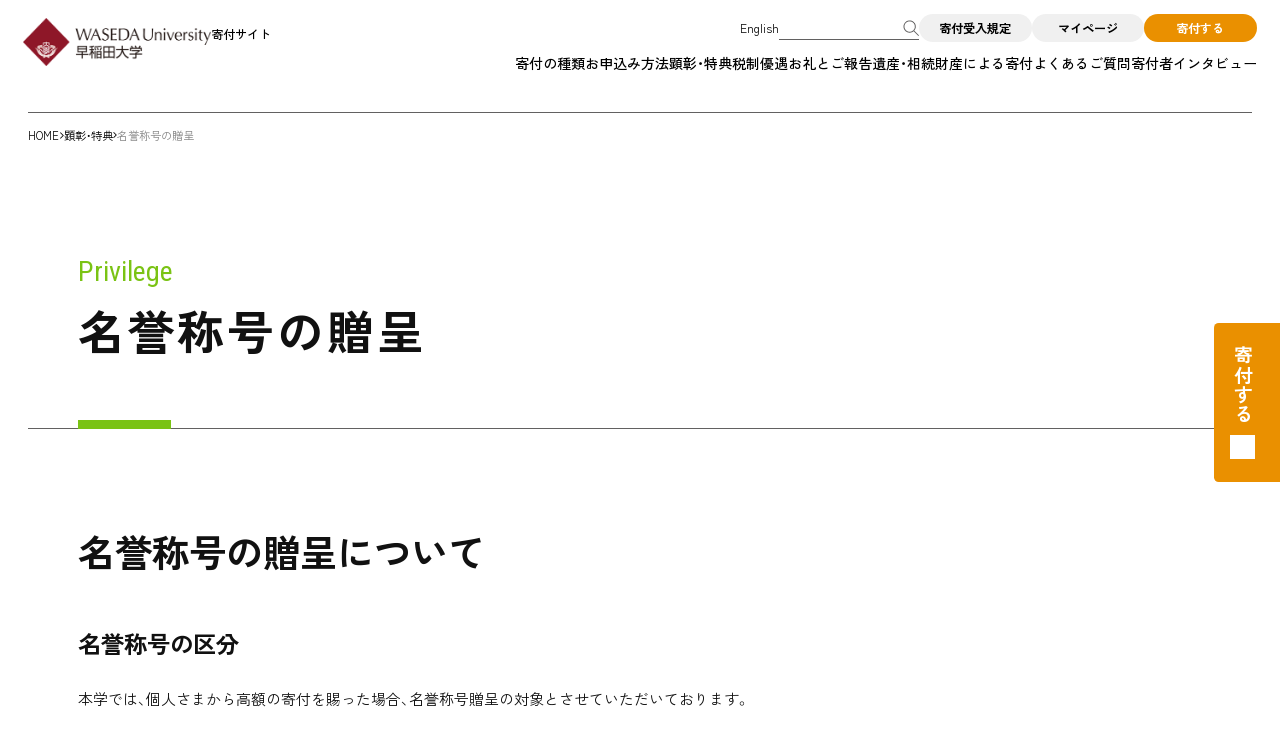

--- FILE ---
content_type: text/html; charset=UTF-8
request_url: https://kifu.waseda.jp/privilege/praise
body_size: 34463
content:
<!DOCTYPE HTML>
<html>
<head>
    <meta charset="utf-8">
    <meta name="google-site-verification" content="G55GlSvdoIpSMXes2Z4DfpdJInU1_D4l7gV7eUZzUxo" />
    <meta http-equiv="Content-Script-Type" content="text/javascript">
    <meta http-equiv="Content-Style-Type"  content="text/css">
    <meta http-equiv="X-UA-Compatible" content="IE=edge"/>
    <meta http-equiv="Pragma" content="no-cache" />
    <meta http-equiv="Cache-Control" content="no-cache" />
    
<title>名誉称号の贈呈 | 早稲田大学へのご支援をお考えの皆様へ - 世界で輝くWASEDAを目指して -</title>

<meta http-equiv="content-type" content="text/html; charset=UTF-8"/>
<meta name="generator" content="concrete5 - 8.5.2"/>
<link rel="shortcut icon" href="https://kifu.waseda.jp/application/files/2515/5247/5986/favicon_32.ico" type="image/x-icon"/>
<link rel="icon" href="https://kifu.waseda.jp/application/files/2515/5247/5986/favicon_32.ico" type="image/x-icon"/>
<link rel="canonical" href="https://kifu.waseda.jp/privilege/praise">
<script type="text/javascript">
    var CCM_DISPATCHER_FILENAME = "/index.php";
    var CCM_CID = 215;
    var CCM_EDIT_MODE = false;
    var CCM_ARRANGE_MODE = false;
    var CCM_IMAGE_PATH = "/concrete/images";
    var CCM_TOOLS_PATH = "/index.php/tools/required";
    var CCM_APPLICATION_URL = "https://kifu.waseda.jp";
    var CCM_REL = "";
    var CCM_ACTIVE_LOCALE = "ja_JP";
</script>

<link href="/concrete/css/font-awesome.css?ccm_nocache=c2f810f838c393a212b03734e81cad1b159e6ccc" rel="stylesheet" type="text/css" media="all">
<script type="text/javascript" src="/concrete/js/jquery.js?ccm_nocache=c2f810f838c393a212b03734e81cad1b159e6ccc"></script>
<link href="/application/files/cache/css/61e0acd9cf66ea794eee3ee3d771a3173b787938.css?ccm_nocache=c2f810f838c393a212b03734e81cad1b159e6ccc" rel="stylesheet" type="text/css" media="all" data-source="/packages/waseda_university/blocks/globalnav_block_v2/view.css?ccm_nocache=e381d213575d6cf5e2154e3cecc94b6e6dab3a54 /packages/waseda_university/blocks/article_content_v2/view.css?ccm_nocache=e381d213575d6cf5e2154e3cecc94b6e6dab3a54 /concrete/css/responsive-slides.css?ccm_nocache=c2f810f838c393a212b03734e81cad1b159e6ccc /packages/waseda_university/blocks/article_praise_content/view.css?ccm_nocache=e381d213575d6cf5e2154e3cecc94b6e6dab3a54 /packages/waseda_university/blocks/footer_information/view.css?ccm_nocache=e381d213575d6cf5e2154e3cecc94b6e6dab3a54 /packages/waseda_university/blocks/footer_signature/view.css?ccm_nocache=e381d213575d6cf5e2154e3cecc94b6e6dab3a54">
<!-- Google Tag Manager -->
<script>(function(w,d,s,l,i){w[l]=w[l]||[];w[l].push({'gtm.start':
new Date().getTime(),event:'gtm.js'});var f=d.getElementsByTagName(s)[0],
j=d.createElement(s),dl=l!='dataLayer'?'&l='+l:'';j.async=true;j.src=
'https://www.googletagmanager.com/gtm.js?id='+i+dl;f.parentNode.insertBefore(j,f);
})(window,document,'script','dataLayer','GTM-WDBQMH6');</script>
<!-- End Google Tag Manager -->

<meta name="twitter:card" content="summary" />
<meta name="twitter:site" content="@waseda_univ" />
<meta property="og:image" content="https://kifu.waseda.jp/application/files/6015/8798/2809/img_for_share.JPG">    <meta name="viewport" content="width=device-width,initial-scale=1.0">
    <meta name="format-detection" content="telephone=no">
    <!-- OGタグ -->
        <meta property="og:url" content="http://kifu.waseda.jp/privilege/praise"/>
    <meta property="og:title" content="名誉称号の贈呈 | 早稲田大学へのご支援をお考えの皆様へ - 世界で輝くWASEDAを目指して -" />
    <meta property="og:description" content="">
    <!-- CSS -->
    <link rel="apple-touch-icon" href="/apple-touch-icon.png">
    <link rel="shortcut icon" href="/favicon.ico">

    <link rel="preconnect" href="https://fonts.googleapis.com">
    <link rel="preconnect" href="https://fonts.gstatic.com" crossorigin>
    <link href="https://fonts.googleapis.com/css2?family=Roboto+Condensed:wght@100..900&family=Zen+Kaku+Gothic+New:wght@400;500;700&display=swap" rel="stylesheet">
    <link href="https://cdn.jsdelivr.net/npm/yakuhanjp@3.3.1/dist/css/yakuhanjp-narrow.min.css" rel="stylesheet">
    <link rel="stylesheet" href="/packages/waseda_university/themes/waseda_university/css/main.css">
    <!-- エディター用CSS -->
    <link rel="stylesheet" href="/packages/waseda_university/themes/waseda_university/css/templates/templates.css" />
    <script>
        (() => {
            const doc = document.documentElement;
            let lastVwPx;
            let resizeTimer;

            const setVW = () => {
                const vwPx = Math.round(doc.clientWidth * 0.01 * 10000) / 10000;
                if (lastVwPx === vwPx) return;
                lastVwPx = vwPx;
                doc.style.setProperty('--vw', vwPx + 'px');
            };

            setVW();
            window.addEventListener(
                'pageshow',
                e => {
                    if (e.persisted) setVW();
                }, {
                    passive: true
                }
            );
            window.addEventListener('orientationchange', setVW, {
                passive: true
            });
            window.addEventListener(
                'resize',
                () => {
                    clearTimeout(resizeTimer);
                    resizeTimer = setTimeout(setVW, 150);
                }, {
                    passive: true
                }
            );
        })();
    </script>

    <script>
        (() => {
            const KEY_PREFIX = 'tabpos:';
            const TAB_GROUP = document.documentElement.getAttribute('data-tabgroup') || 'default';
            const key = KEY_PREFIX + TAB_GROUP;

            // bfcache復帰はブラウザの自動復元に任せる
            window.addEventListener('pageshow', e => {
                if (e.persisted) return;
            });

            const nav = performance.getEntriesByType('navigation')[0];
            if (nav && nav.type === 'back_forward') return; // 戻る/進む時は何もしない

            const item = sessionStorage.getItem(key);
            if (!item) return;

            try {
                const {
                    y,
                    t
                } = JSON.parse(item);
                if (!Number.isFinite(y) || Date.now() - t > 5000) {
                    sessionStorage.removeItem(key);
                    return;
                }

                const restore = () => {
                    // --vw再計算やCSS反映直後のフレームをやり過ごしてから復元
                    requestAnimationFrame(() => {
                        requestAnimationFrame(() => {
                            window.scrollTo(0, y);
                            sessionStorage.removeItem(key);
                        });
                    });
                };

                if (document.readyState === 'loading') {
                    document.addEventListener('DOMContentLoaded', restore, {
                        once: true
                    });
                } else {
                    restore();
                }

                // 遅延画像/フォントでズレた時の保険（数回上書き）
                let tries = 0;
                const reApply = () => {
                    if (tries++ > 4) return;
                    requestAnimationFrame(() => window.scrollTo(0, y));
                };
                window.addEventListener('load', reApply, {
                    once: true
                });
                setTimeout(reApply, 300);
                setTimeout(reApply, 700);
            } catch {
                sessionStorage.removeItem(key);
            }
        })();
    </script>
            <script type="module" src="/packages/waseda_university/themes/waseda_university/js/main.js"></script>
        <script type="module" src="/packages/waseda_university/themes/waseda_university/js/main2.js"></script>
    <!-- カラーボックス用CSS/JS -->
    <link rel="stylesheet" href="/packages/waseda_university/themes/waseda_university/css/colorbox.css">
    <script src="/packages/waseda_university/themes/waseda_university/js/jquery.colorbox.js"></script>
    <!-- CSS for templates -->
    <link rel="stylesheet" href="/application/js/ckeditor4/vendor/plugins/templates/templates/css/templates.css?tm=20210312" />
</head>

<body id="page-privilege">
<div class="layout-container" id="top"><div class="ccm-page page-type-page page-template-contents-new">

	

        <header class="layout-header">
        <div class="layout-header__inner">

            <!-- ロゴ画像 -->
            <h1 class="header-logo">
                <a href="https://kifu.waseda.jp/">
                    <span class="header-logo__image">
                    <img src="/application/files/7115/4797/4600/header-mainlogo01.png" alt="logo" width="440" height="113">                    </span>
                    <span class="header-logo__text">寄付サイト</span>                </a>
            </h1>

            <!-- グロナビ -->
            <nav class="header-nav">

                <!-- 上部ナビ -->
                <div class="header-nav__sub">
                    <!-- English -->
                    <ul class="header-language">
                        <li class="header-language__item"><a href="https://kifu.waseda.jp/english"
>
English</a></li>
                    </ul>
                    <!-- 検索 -->
                                            <!-- 日本語ページ -->
                        <form id="cse-search-box" action="/searchresult_jp" class="header-search">
                            <input type="hidden" name="cx" value="f427369d4ae234635" />
                            <input type="hidden" name="ie" value="UTF-8" />
                            <input type="text" name="q" class="header-search__keyword" />
                            <button type="submit" class="header-search__button"><img src="/packages/waseda_university/themes/waseda_university/img/icn_search.svg" alt="" width="17" height="17"></button>
                        </form>
                                        <!-- ボタン -->
                    <ul class="header-cta">
                        <li class="header-cta__item header-cta__item--first"><a href="https://waseda.app.box.com/v/kifu-kitei2023" rel="noopener noreferrer" target="_blank">寄付受入規定</a></li>
<li class="header-cta__item header-cta__item--first"><a href="https://kifu-form.waseda.jp/waseda/login.php" rel="noopener noreferrer" target="_blank">マイページ</a></li>
                        <li class="header-cta__item header-cta__item--donation">
                            <a href="javascript:void(0);" onclick="fdwLink('')">寄付する</a>
                        </li>
                    </ul>
                </div>

                <!-- 下部ナビ -->
                <div class="header-nav__main">
                    <ul class="header-menu">
                        <li class="header-menu__item"><a href="https://kifu.waseda.jp/contribution">寄付の種類</a>
</li>
<li class="header-menu__item"><a href="https://kifu.waseda.jp/howto">お申込み方法</a>
</li>
<li class="header-menu__item"><a href="https://kifu.waseda.jp/privilege">顕彰・特典</a>
</li>
<li class="header-menu__item"><a href="https://kifu.waseda.jp/merit">税制優遇</a>
</li>
<li class="header-menu__item"><a href="https://kifu.waseda.jp/report">お礼とご報告</a>
</li>
<li class="header-menu__item"><a href="https://kifu.waseda.jp/bequest">遺産・相続財産による寄付</a>
</li>
<li class="header-menu__item"><a href="https://kifu.waseda.jp/faq">よくあるご質問</a>
</li>
<li class="header-menu__item"><a href="https://kifu.waseda.jp/donor_interview">寄付者インタビュー</a>
</li>
                    </ul>
                </div>
            </nav>
            <button class="header-hamburger">
                <span class="header-hamburger__line"></span>
            </button>
        </div>
        <div class="header-fixed-cta">
            <a href="javascript:void(0);" onclick="fdwLink('')" rel="noopener noreferrer"><span>寄付する</span></a>
        </div>
    </header>

<script type="text/javascript">
    /* =====================================================================
     * 寄付ボタンリンク設定
     ==================================================================== */
    var fdw_linkurl = "https://kifu-form.waseda.jp/waseda/entry.php?" ;
    function fdwLink(parm){
        var url = "" ;
        url = fdw_linkurl + parm ;
        window.open(url, '_blank');
    }
    /* =====================================================================
     * お問合せボタンリンク設定
     ==================================================================== */
    var fdwct_linkurl = "?" ;
    function fdwctLink(parm){
        var url = "" ;
        url = fdwct_linkurl + parm ;
        window.open(url, '_blank');
    }
</script>




    <main class="layout-content">
        

    
<!-- パンくず -->
    <ul class="component-breadcrumb">
        <li class="component-breadcrumb__item"><a href="https://kifu.waseda.jp/">HOME</a></li>
<li class="component-breadcrumb__item"><a href="https://kifu.waseda.jp/privilege">顕彰・特典</a></li>
<li class="component-breadcrumb__item">名誉称号の贈呈</li>
    </ul>

<header class="component-header component-header--2nd">
    <div class="component-header__inner">
        <div class="component-header__foreground">
                        <p class="component-header__category">
                Privilege            </p>
                                    <h1 class="component-header__title">
                名誉称号の贈呈            </h1>
                                            </div>
	</div>
</header>




        

    
<style type="text/css">
#contents table.border-none tr td {
    padding: 0;
    border: none;
    background: none;
}
</style>

<section class="component-section">
    <div class="component-section__inner">
                                            <!-- コンテンツタイトル -->
                    <div class="component-section__header">
                        <h2 class="component-title">
                            名誉称号の贈呈について                        </h2>
                    </div>
                                <div class="component-section__content">
                    <!-- コンテンツサブタイトル -->
<h3 class="component-heading">
名誉称号の区分
</h3>
<!-- コンテンツ -->
<div class="component-text">
<div class="component-text">本学では、個人さまから高額の寄付を賜った場合、名誉称号贈呈の対象とさせていただいております。<br />
名誉称号は下記の区分のとおりとなります。</div>

</div>
                </div>
                                            <div class="component-section__content">
                    <!-- コンテンツサブタイトル -->
<h4 class="component-sub-heading">
称号対象となるご寄附の累計額
</h4>
                </div>
                        </div>
</section>




    
<script>
$(document).ready(function(){
});
</script>

<section class="component-section helper-margin-top-0">
    <div class="component-section__inner">
        <div class="page-privilege-praise">
            <ul class="page-privilege-praise-list">
                                            <li class="page-privilege-praise-list__item">
                                <div class="page-privilege-praise-list__inner">
                                                                            <h5 class="page-privilege-praise-list__heading">
                                            賛助員                                        </h5>
                                                                                                                <p class="page-privilege-praise-list__text">
                                            <span>２</span>百<small>万円以上</small>
                                        </p>
                                                                    </div>
                            </li>
                                                    <li class="page-privilege-praise-list__item">
                                <div class="page-privilege-praise-list__inner">
                                                                            <h5 class="page-privilege-praise-list__heading">
                                            稲志賛助員                                        </h5>
                                                                                                                <p class="page-privilege-praise-list__text">
                                            <span>５</span>百<small>万円以上</small>
                                        </p>
                                                                    </div>
                            </li>
                                                    <li class="page-privilege-praise-list__item">
                                <div class="page-privilege-praise-list__inner">
                                                                            <h5 class="page-privilege-praise-list__heading">
                                            名誉賛助員                                        </h5>
                                                                                                                <p class="page-privilege-praise-list__text">
                                            <span>１</span>千<small>万円以上</small>
                                        </p>
                                                                    </div>
                            </li>
                                                    <li class="page-privilege-praise-list__item">
                                <div class="page-privilege-praise-list__inner">
                                                                            <h5 class="page-privilege-praise-list__heading">
                                            光輝賛助員                                        </h5>
                                                                                                                <p class="page-privilege-praise-list__text">
                                            <span>２</span>千<small>万円以上</small>
                                        </p>
                                                                    </div>
                            </li>
                                                    <li class="page-privilege-praise-list__item">
                                <div class="page-privilege-praise-list__inner">
                                                                            <h5 class="page-privilege-praise-list__heading">
                                            栄誉賛助員                                        </h5>
                                                                                                                <p class="page-privilege-praise-list__text">
                                            <span>５</span>千<small>万円以上</small>
                                        </p>
                                                                    </div>
                            </li>
                                                    <li class="page-privilege-praise-list__item">
                                <div class="page-privilege-praise-list__inner">
                                                                            <h5 class="page-privilege-praise-list__heading">
                                            維持員                                        </h5>
                                                                                                                <p class="page-privilege-praise-list__text">
                                            <span>１</span>億<small>円以上</small>
                                        </p>
                                                                    </div>
                            </li>
                                    </ul>
            <ul class="page-privilege-praise-list-contents">
                <li class="page-privilege-praise-list-contents__item">
                                        <h5 class="page-privilege-praise-list-contents__heading">
                        特別イベントへのご招待                    </h5>
                                        <div class="page-privilege-praise-list-contents__content">
                                                    <div class="page-privilege-praise-list-contents__text">
                                <p>「エグゼクティブ・フォーラム」へのご招待、学内刊行物の贈呈等を行っております。</p>
                            </div>
                                                                            <figure class="page-privilege-praise-list-contents__image">
                                <img src="/application/files/7217/6637/8579/img_praise00.jpg" alt="" width="1080" height="280" class="ccm-article-block bID-3965" loading="lazy" decoding="async">                            </figure>
                                            </div>
                </li>
                <li class="page-privilege-praise-list-contents__item">
                                            <h5 class="page-privilege-praise-list-contents__heading">
                            銘板へのご芳名の刻印                        </h5>
                                        <div class="page-privilege-praise-list-contents__content">
                                                    <div class="page-privilege-praise-list-contents__text">
                                <p>名誉費助員以上の方におかれましては、本学早稲田キャンバス2号館（會津八一記念博物館）に設置している寄付者銘板にご芳名を刻印し、末永く顕彰させていただきます。</p>
                            </div>
                                                                            <figure class="page-privilege-praise-list-contents__image">
                                <img src="/application/files/4717/6637/8578/img_praise01.jpg" alt="" width="415" height="233" class="ccm-article-block bID-" loading="lazy" decoding="async">                            </figure>
                                            </div>
                </li>
            </ul>
        </div>
                    <h4 class="component-sub-heading">日常の礼遇</h4>

<ul class="component-box-items">
	<li class="component-box-items__item">大学諸行事へのご案内</li>
	<li class="component-box-items__item">学内刊行物の贈呈</li>
	<li class="component-box-items__item">時節のご挨拶</li>
</ul>

<ul class="component-notes">
	<li class="component-notes__item">※名誉称号の英語・中国語・韓国語の名称は<u><a href="https://waseda.box.com/s/g4p63gqxmgndeg5l6y1x1fb7dboca041" target="_blank">こちら</a></u>をご参照ください。</li>
</ul>
            </div>
</section>

<style>
    .page-privilege-praise {
        margin-top: 2.8rem !important;
        padding-bottom: 2rem;
    }
    @media screen and (max-width: 768px) {
        .page-privilege-praise {
            display: flex;
            gap: 4rem;
            padding-bottom: 0;
        }
    }
</style>



    
<style type="text/css">
#contents table.border-none tr td {
    padding: 0;
    border: none;
    background: none;
}
</style>

<section class="component-section">
    <div class="component-section__inner">
                                        <div class="component-section__content">
                    <!-- コンテンツサブタイトル -->
<h3 class="component-heading">
対象となる寄付について
</h3>
<!-- コンテンツ -->
<div class="component-text">
<p class="component-text">対象となるのは、「早稲田大学応援基金」「教育支援募金」など、早稲田大学への寄付の累計額です。<br />
研究室等への指定寄付金等、対象外となる寄付もありますので、詳細につきましては下記までお問い合わせください。</p>

<p class="component-text">名誉称号の贈呈は、ご本人がご逝去された後でも大学にご芳名を残したい旨のお申し出があれば「追贈」という形で承っております。早稲田大学では「遺贈」「生前贈与契約」「相続財産贈与」等による寄付についても、随時ご相談をお受けしております。</p>

</div>
<!-- お問合せボタン -->
<div class="component-section__footer"><div class="component-section__button component-section__button--center"><a class="component-button component-button--privilege" href="javascript:void(0)" onclick="fdwctLink('')" rel="noopener noreferrer">
<span>お問い合わせ・ご相談はこちら<span>
</a></div></div>
                </div>
                        </div>
</section>



        
        
        
<script type="text/javascript">
/* =====================================================================
 * FDWリンク設定
 ==================================================================== */
 	function fdwLink(parm) {
	 	var baseUrl = 'https://kifu-form.waseda.jp/waseda/entry.php';
	 	var url = '';
	 	if (parm != '') {
			url = baseUrl + '?' + parm;
		} else {
			url = baseUrl;
		}
		window.open(url, '_blank');
	}
 	function fdwctLink(parm) {
	 	var baseUrl = 'https://kifu-form.waseda.jp/wasedact/askEntry.php';
	 	var url = '';
	 	if (parm != '') {
			url = baseUrl + '?' + parm;
		} else {
			url = baseUrl;
		}
		window.open(url, '_blank');
	}
 </script>
        
    

    <div class="component-common-section">
    <div class="component-common-section__background">
        <img src="/application/files/4017/6604/8022/img_common_section.jpg" alt="" width="1366" height="1085" loading="lazy" decoding="async">    </div>
    <div class="component-common-section__foreground">
        <section class="component-information">
            <div class="component-information__inner">
                <h2 class="component-information-title">
                    <span class="component-information-title__en">Information</span>
                </h2>
                <div class="component-information__content">
                    <div class="component-information__group">
                        <h3 class="component-information__heading">
                            お申込み方法                        </h3>
                        <ul class="component-information__list">
                            <li class="component-information__item"><a href="https://kifu.waseda.jp/howto">個人でのお申込み</a></li>
<li class="component-information__item"><a href="https://kifu.waseda.jp/howto/corporation">法人でのお申込み</a></li>
<li class="component-information__item"><a href="https://kifu.waseda.jp/howto#receipt">支払方法</a></li>
<li class="component-information__item"><a href="https://kifu.waseda.jp/faq">よくあるご質問</a></li>
<li class="component-information__item">
<a href="javascript:void(0);" onclick="fdwLink('')">
寄付する</a></li>
                        </ul>
                    </div>
                    <div class="component-information__group">
                        <h3 class="component-information__heading">
                            寄付者特典                        </h3>
                        <ul class="component-information__list">
                            <li class="component-information__item"><a href="https://kifu.waseda.jp/privilege">返礼品のご案内</a></li>
<li class="component-information__item"><a href="https://kifu.waseda.jp/privilege/name">ご芳名の発表</a></li>
<li class="component-information__item"><a href="https://kifu.waseda.jp/privilege/praise">名誉称号の進呈</a></li>
<li class="component-information__item"><a href="https://kifu.waseda.jp/privilege/plate">寄付者等への顕彰</a></li>
<li class="component-information__item"><a href="https://kifu.waseda.jp/privilege/plate">銘板マップ</a></li>
<li class="component-information__item"><a href="https://kifu.waseda.jp/merit">税制上の優遇措置</a></li>
<li class="component-information__item"><a href="https://kifu.waseda.jp/merit#simulator">寄付金控除シミュレーター</a></li>
<li class="component-information__item"><a href="https://kifu.waseda.jp/merit#simulator">損金算入限度額シミュレーター</a></li>
                        </ul>
                    </div>
                </div>
            </div>
        </section>
        <section class="component-safe">
            <div class="component-safe__inner">
                <h2 class="component-safe-title">
                    <span class="component-safe-title__en">Safe & Clear</span>
                    <span class="component-safe-title__ja">安心して<br class="helper-only-sp">ご寄付いただくために</span>
                </h2>
                <ul class="component-safe-buttons">
                    <li class="component-safe-buttons__item"><a class="component-button component-button--secondary" href="https://kifu.waseda.jp/merit"><span>税制上の<br class="helper-only-sp">優遇措置</span></a></li>
<li class="component-safe-buttons__item"><a class="component-button component-button--secondary" href="https://kifu.waseda.jp/howto#receipt"><span>領収書の<br class="helper-only-sp">発行</span></a></li>
<li class="component-safe-buttons__item"><a class="component-button component-button--secondary" href="https://kifu.waseda.jp/#faq"><span>寄付金の<br class="helper-only-sp">使途について</span></a></li>
                </ul>
                <p class="component-safe__text">
                    当サイトはSSL暗号化通信により、<br class="helper-only-sp">安全な通信を提供しています。                </p>
            </div>
        </section>
    </div>
</div>

<style>
    /* 背景画像が横に伸びるので調整 20251129 */
    .component-common-section .component-common-section__background img {
        max-height: unset;
    }
</style>


</div>

    </main>


<footer class="layout-footer">
    

    
<div class="layout-footer__inner">
    <div class="layout-footer__main">
        <ul class="footer-nav">
            <li class="footer-nav__item"><a href="https://www.waseda.jp/top/sitemap" rel="noopener noreferrer" target="_blank">サイトマップ</a></li>
<li class="footer-nav__item">
<a href="javascript:void(0);" onclick="fdwctLink('')">
お問い合わせ</a></li>
<li class="footer-nav__item"><a href="https://kifu.waseda.jp/others/security" rel="noopener noreferrer">プライバシーポリシー</a></li>
        </ul>
    </div>
    <div class="layout-footer__sub">
        <dl class="footer-sns">
            <dt class="footer-sns__title">
                公式SNS
            </dt>
            <dd class="footer-sns__content">
                <ul class="footer-sns__list">
                                            <!-- X -->
                        <li class="footer-sns__item footer-sns__item--x">
                            <a class="cmn-hover01" href="https://x.com/waseda_univ/" target="_blank" rel="noopener noreferrer">
                                <img src="/packages/waseda_university/themes/waseda_university/img/icn_x.svg" alt="X">
                            </a>
                        </li>
                                                                <!-- Instagram -->
                        <li class="footer-sns__item footer-sns__item--instagram">
                            <a class="cmn-hover01" href="https://www.instagram.com/waseda_university/" target="_blank" rel="noopener noreferrer">
                                <img src="/packages/waseda_university/themes/waseda_university/img/icn_instagram.svg" alt="Instagram">
                            </a>
                        </li>
                                                                <!-- Facebook -->
                        <li class="footer-sns__item footer-sns__item--facebook">
                            <a class="cmn-hover01" href="https://www.facebook.com/WasedaU/" target="_blank" rel="noopener noreferrer">
                                <img src="/packages/waseda_university/themes/waseda_university/img/icn_facebook.svg" alt="Facebook">
                            </a>
                        </li>
                                                                <!-- YouTube -->
                        <li class="footer-sns__item footer-sns__item--youtube">
                            <a class="cmn-hover01" href="https://www.youtube.com/user/wasedaPR" target="_blank" rel="noopener noreferrer">
                                <img src="/packages/waseda_university/themes/waseda_university/img/icn_youtube.svg" alt="YouTube">
                            </a>
                        </li>
                                    </ul>
            </dd>
        </dl>
        <div class="footer-copyright">
            © Waseda University All Rights Reserved.        </div>
    </div>
</div>
</footer>
</div>

<script type="text/javascript" src="/application/files/cache/js/0d00bded075abe0178bf7f0aa2c315af9e2a5259.js?ccm_nocache=c2f810f838c393a212b03734e81cad1b159e6ccc" data-source="/packages/waseda_university/blocks/article_title_v2/view.js?ccm_nocache=e381d213575d6cf5e2154e3cecc94b6e6dab3a54 /concrete/js/responsive-slides.js?ccm_nocache=c2f810f838c393a212b03734e81cad1b159e6ccc"></script>
</body>
</html>


--- FILE ---
content_type: text/css
request_url: https://kifu.waseda.jp/packages/waseda_university/themes/waseda_university/css/main.css
body_size: 150798
content:
@charset "UTF-8";html.lenis{height:auto}.lenis.lenis-smooth{scroll-behavior:auto;scrollbar-gutter:stable}.lenis.lenis-smooth [data-lenis-prevent]{overscroll-behavior:contain}.lenis.lenis-stopped{overflow:hidden}.lenis.lenis-scrolling iframe{pointer-events:none}[data-simplebar]{position:relative;flex-direction:column;flex-wrap:wrap;justify-content:flex-start;align-content:flex-start;align-items:flex-start}.simplebar-wrapper{overflow:hidden;width:inherit;height:inherit;max-width:inherit;max-height:inherit}.simplebar-mask{direction:inherit;position:absolute;overflow:hidden;padding:0;margin:0;inset:0;width:auto!important;height:auto!important;z-index:0}.simplebar-offset{direction:inherit!important;box-sizing:inherit!important;resize:none!important;position:absolute;inset:0;padding:0;margin:0;-webkit-overflow-scrolling:touch}.simplebar-content-wrapper{direction:inherit;box-sizing:border-box!important;position:relative;display:block;height:100%;width:auto;max-width:100%;max-height:100%;overflow:auto;scrollbar-width:none;-ms-overflow-style:none}.simplebar-content-wrapper::-webkit-scrollbar,.simplebar-hide-scrollbar::-webkit-scrollbar{display:none;width:0;height:0}.simplebar-content:after,.simplebar-content:before{content:" ";display:table}.simplebar-placeholder{max-height:100%;max-width:100%;width:100%;pointer-events:none}.simplebar-height-auto-observer-wrapper{box-sizing:inherit!important;height:100%;width:100%;max-width:1px;position:relative;float:left;max-height:1px;overflow:hidden;z-index:-1;padding:0;margin:0;pointer-events:none;flex-grow:inherit;flex-shrink:0;flex-basis:0}.simplebar-height-auto-observer{box-sizing:inherit;display:block;opacity:0;position:absolute;top:0;left:0;height:1000%;width:1000%;min-height:1px;min-width:1px;overflow:hidden;pointer-events:none;z-index:-1}.simplebar-track{z-index:1;position:absolute;right:0;bottom:0;pointer-events:none;overflow:hidden}[data-simplebar].simplebar-dragging,[data-simplebar].simplebar-dragging .simplebar-content{pointer-events:none;-webkit-touch-callout:none;-webkit-user-select:none;-khtml-user-select:none;-moz-user-select:none;-ms-user-select:none;user-select:none}[data-simplebar].simplebar-dragging .simplebar-track{pointer-events:all}.simplebar-scrollbar{position:absolute;left:0;right:0;min-height:10px}.simplebar-scrollbar:before{position:absolute;content:"";background:#000;border-radius:7px;left:2px;right:2px;opacity:0;transition:opacity .2s .5s linear}.simplebar-scrollbar.simplebar-visible:before{opacity:.5;transition-delay:0s;transition-duration:0s}.simplebar-track.simplebar-vertical{top:0;width:11px}.simplebar-scrollbar:before{inset:2px}.simplebar-track.simplebar-horizontal{left:0;height:11px}.simplebar-track.simplebar-horizontal .simplebar-scrollbar{inset:0 auto 0 0;min-height:0;min-width:10px;width:auto}[data-simplebar-direction=rtl] .simplebar-track.simplebar-vertical{right:auto;left:0}.simplebar-dummy-scrollbar-size{direction:rtl;position:fixed;opacity:0;visibility:hidden;height:500px;width:500px;overflow-y:hidden;overflow-x:scroll;-ms-overflow-style:scrollbar!important}.simplebar-dummy-scrollbar-size>div{width:200%;height:200%;margin:10px 0}.simplebar-hide-scrollbar{position:fixed;left:0;visibility:hidden;overflow-y:scroll;scrollbar-width:none;-ms-overflow-style:none}@keyframes splide-loading{0%{transform:rotate(0)}to{transform:rotate(1turn)}}.splide__track--draggable{-webkit-touch-callout:none;-webkit-user-select:none;-ms-user-select:none;user-select:none}.splide__track--fade>.splide__list>.splide__slide{margin:0!important;opacity:0;z-index:0}.splide__track--fade>.splide__list>.splide__slide.is-active{opacity:1;z-index:1}.splide--rtl{direction:rtl}.splide__track--ttb>.splide__list{display:block}.splide__container{box-sizing:border-box;position:relative}.splide__list{backface-visibility:hidden;display:-ms-flexbox;display:flex;height:100%;margin:0!important;padding:0!important}.splide.is-initialized:not(.is-active) .splide__list{display:block}.splide__pagination{-ms-flex-align:center;align-items:center;display:-ms-flexbox;display:flex;-ms-flex-wrap:wrap;flex-wrap:wrap;-ms-flex-pack:center;justify-content:center;margin:0;pointer-events:none}.splide__pagination li{display:inline-block;line-height:1;list-style-type:none;margin:0;pointer-events:auto}.splide:not(.is-overflow) .splide__pagination{display:none}.splide__progress__bar{width:0}.splide{position:relative;visibility:hidden}.splide.is-initialized,.splide.is-rendered{visibility:visible}.splide__slide{backface-visibility:hidden;box-sizing:border-box;-ms-flex-negative:0;flex-shrink:0;list-style-type:none!important;margin:0;position:relative}.splide__slide img{vertical-align:bottom}.splide__spinner{animation:splide-loading 1s linear infinite;border:2px solid #999;border-left-color:transparent;border-radius:50%;contain:strict;display:inline-block;height:20px;inset:0;margin:auto;position:absolute;width:20px}.splide__sr{clip:rect(0 0 0 0);border:0;height:1px;margin:-1px;overflow:hidden;padding:0;position:absolute;width:1px}.splide__toggle.is-active .splide__toggle__play,.splide__toggle__pause{display:none}.splide__toggle.is-active .splide__toggle__pause{display:inline}.splide__track{overflow:hidden;position:relative;z-index:0}*,:after,:before{box-sizing:border-box}*{margin:0}body{line-height:1.5;-webkit-font-smoothing:antialiased}.layout-container canvas,.layout-container img,.layout-container picture,.layout-container svg,.layout-container video{display:block;max-width:100%}button,input,select,textarea{font:inherit;color:inherit}h1,h2,h3,h4,h5,h6,p{overflow-wrap:break-word}#__next,#root{isolation:isolate}ol,ul{list-style:none;padding:0;margin:0}.layout-container canvas,.layout-container img,.layout-container picture,.layout-container svg,.layout-container video{height:auto}h1,h2,h3,h4,h5,h6{font-size:inherit;font-weight:inherit}sup{font-size:.5em}table{border-collapse:collapse;width:100%}figure{margin:0}html{font-size:10px}@media screen and (min-width:1441px){html{font-size:.6944444444vw}}@media screen and (min-width:1601px){html{font-size:11.1111111111px}}@media screen and (max-width:1366px){html{font-size:.7320644217vw}}@media screen and (max-width:480px){html{font-size:2.6041666667vw}}body{color:#111;background:#fff;font-family:YakuHanJP_Narrow,Zen Kaku Gothic New,sans-serif;font-optical-sizing:auto;font-size:1.6rem;font-weight:400;line-height:2;text-align:justify;word-break:break-all}@media screen and (max-width:768px){body{font-size:1.2rem}}body.is-fixed{position:fixed;left:0;width:100%}a{color:#000}@media (hover:hover){a:hover{text-decoration:none}}@media (hover:none){a:active{text-decoration:none}}em{font-style:normal}.layout-container img{width:100%;height:auto}button{appearance:none;outline:0;padding:0;border:none;background:0 0;touch-action:manipulation;cursor:pointer}small{font-size:.75em}.animation-slide-in{opacity:0;translate:0 6rem;transition:opacity .8s cubic-bezier(.39,.575,.565,1),translate .8s cubic-bezier(.165,.84,.44,1)}@media screen and (max-width:768px){.animation-slide-in{translate:0 4.5rem;transition-duration:.6s}}.animation-slide-in.is-inview{opacity:1;translate:0 0;will-change:opacity,translate}.animation-fade-in{opacity:0;transition:opacity .8s cubic-bezier(.77,0,.175,1)}@media screen and (max-width:768px){.animation-fade-in{transition-duration:.6s}}.animation-fade-in.is-inview{opacity:1;will-change:opacity}.layout-container{padding-top:9rem}@media screen and (max-width:768px){.layout-container{overflow:hidden;padding-top:5rem}}.layout-footer{padding:18rem 8rem 6rem;color:#fff;background:#222}@media screen and (max-width:768px){.layout-footer{padding:7rem 2.5rem 3rem}}.layout-footer__inner{display:flex;align-items:flex-end;justify-content:space-between}@media screen and (max-width:768px){.layout-footer__inner{flex-direction:column;align-items:center;gap:2rem}}.layout-footer__sub{display:flex;flex-direction:column;align-items:flex-end;gap:2rem}.layout-footer .footer-nav{display:flex;gap:3rem;font-size:1.4rem}@media screen and (max-width:768px){.layout-footer .footer-nav{gap:1.5rem;font-size:1rem}}.layout-footer .footer-nav__item a{color:#fff;text-decoration:none;transition:opacity .2s cubic-bezier(.39,.575,.565,1);will-change:opacity}@media (hover:hover){.layout-footer .footer-nav__item a:hover{opacity:.5}}@media (hover:none){.layout-footer .footer-nav__item a:active{opacity:.5}}.layout-footer .footer-sns{display:flex;align-items:center;gap:2.5rem}.layout-footer .footer-sns__title{font-size:1.4rem;font-weight:500;line-height:1}@media screen and (max-width:768px){.layout-footer .footer-sns__title{font-size:1rem}}.layout-footer .footer-sns__list{display:flex;align-items:center;gap:2rem}.layout-footer .footer-sns__item a{color:#fff;text-decoration:none;transition:opacity .2s cubic-bezier(.39,.575,.565,1);will-change:opacity}@media (hover:hover){.layout-footer .footer-sns__item a:hover{opacity:.5}}@media (hover:none){.layout-footer .footer-sns__item a:active{opacity:.5}}.layout-footer .footer-sns__item--x{width:1.7rem}.layout-footer .footer-sns__item--facebook,.layout-footer .footer-sns__item--instagram,.layout-footer .footer-sns__item--youtube{width:2rem}.layout-footer .footer-copyright{font-family:Roboto Condensed,sans-serif;font-size:1.2rem;letter-spacing:.04em}@media screen and (max-width:768px){.layout-footer .footer-copyright{font-size:1rem}}.layout-header{position:fixed;top:0;left:0;width:100%;background:#fff;z-index:1000}.layout-header__inner{display:flex;align-items:center;justify-content:space-between;height:9rem;padding:0 2.5rem}@media screen and (max-width:768px){.layout-header__inner{height:5rem;padding:0 0 0 1rem}}.layout-header .header-logo{position:relative;z-index:10;white-space:nowrap}.layout-header .header-logo a{display:flex;gap:.4rem;text-decoration:none}@media screen and (max-width:768px){.layout-header .header-logo a{gap:.3rem}}.layout-header .header-logo__image{width:20rem}@media screen and (max-width:768px){.layout-header .header-logo__image{width:15rem}}.layout-header .header-logo__text{padding-top:1.1rem;font-size:1.3rem;font-weight:500;line-height:1}@media screen and (max-width:768px){.layout-header .header-logo__text{padding-top:.825rem;font-size:.975rem}}.layout-header .header-nav{display:flex;flex-direction:column;align-items:flex-end;justify-content:flex-end;height:100%}@media screen and (max-width:768px){.layout-header .header-nav{overflow:auto;position:absolute;top:0;left:0;flex-direction:column-reverse;align-items:flex-start;gap:2rem;width:100%;height:100vh;background:#fff;opacity:0;visibility:hidden;z-index:9}.layout-header .header-nav.is-show{opacity:1;visibility:visible;transition:opacity .2s cubic-bezier(.39,.575,.565,1),visibility .2s cubic-bezier(.39,.575,.565,1)}}.layout-header .header-nav__sub{display:flex;align-items:center;gap:2rem}@media screen and (max-width:768px){.layout-header .header-nav__sub{flex-direction:column-reverse;width:100%}}@media screen and (max-width:768px){.layout-header .header-nav__main{width:100%;padding-top:7rem}}.layout-header .header-language{font-size:1.3rem}.layout-header .header-language a{text-decoration:none;transition:opacity .2s cubic-bezier(.39,.575,.565,1);will-change:opacity}@media (hover:hover){.layout-header .header-language a:hover{opacity:.5}}@media (hover:none){.layout-header .header-language a:active{opacity:.5}}@media screen and (max-width:768px){.layout-header .header-language a{display:flex;align-items:center;justify-content:center;height:4rem;border-radius:2rem;border:1px solid #f0f0f0;padding:0 3rem .2rem;white-space:nowrap}}.layout-header .header-search{display:flex;border-bottom:1px solid #626161}.layout-header .header-search__keyword{height:2.4rem;width:13.3rem;padding:0;outline:0;border:none;font-size:1.3rem}@media screen and (max-width:768px){.layout-header .header-search__keyword{width:28.7rem;height:3rem;font-size:1.6rem}}.layout-header .header-search__button{width:1.7rem}.layout-header .header-cta{display:flex;gap:1rem}.layout-header .header-cta a{overflow:hidden;position:relative;display:flex;align-items:center;justify-content:center;width:12rem;height:3rem;border-radius:1.5rem;border:.2rem solid transparent;font-size:1.3rem;font-weight:700;text-decoration:none;transition:opacity .2s cubic-bezier(.39,.575,.565,1);will-change:opacity}@media (hover:hover){.layout-header .header-cta a:hover{opacity:.5}}@media (hover:none){.layout-header .header-cta a:active{opacity:.5}}@media screen and (max-width:768px){.layout-header .header-cta a{width:11.2rem;height:4rem;border-radius:2rem}}.layout-header .header-cta__item--first a{background:#f0f0f0}.layout-header .header-cta__item--donation a{color:#fff;background:#ea9000}.layout-header .header-menu{display:flex;gap:2.5rem;font-size:1.5rem;font-weight:500}@media screen and (max-width:768px){.layout-header .header-menu{flex-direction:column;gap:0;border-top:1px solid #f0f0f0}}@media screen and (max-width:768px){.layout-header .header-menu__item{border-bottom:1px solid #f0f0f0}}.layout-header .header-menu__item a{position:relative;display:flex;align-items:center;height:4.5rem;line-height:1;text-decoration:none;transition:opacity .2s cubic-bezier(.39,.575,.565,1);will-change:opacity}@media (hover:hover){.layout-header .header-menu__item a:hover{opacity:.5}}@media (hover:none){.layout-header .header-menu__item a:active{opacity:.5}}@media screen and (max-width:768px){.layout-header .header-menu__item a{height:5rem;padding:0 4rem 0 2rem}.layout-header .header-menu__item a:after{content:"";position:absolute;top:calc(50% - .675rem);right:2rem;width:.9rem;height:1.35rem;mask:url(/packages/waseda_university/themes/waseda_university/img/arw_link.svg) no-repeat center/contain;background:#626161}}.layout-header .header-hamburger{display:none}@media screen and (max-width:768px){.layout-header .header-hamburger{position:relative;display:block;width:6rem;height:5rem;z-index:10}.layout-header .header-hamburger:after,.layout-header .header-hamburger:before{content:"";display:block;position:absolute;top:calc(50% - .5px);left:calc(50% - 1.5rem);width:3rem;height:1px;background:#000;transition:rotate .2s cubic-bezier(.39,.575,.565,1),translate .2s cubic-bezier(.39,.575,.565,1)}.layout-header .header-hamburger:before{translate:0 -.4rem}.layout-header .header-hamburger:after{translate:0 .4rem}.layout-header .header-hamburger.is-show:before{translate:0 0;rotate:-45deg}.layout-header .header-hamburger.is-show:after{translate:0 0;rotate:45deg}}.layout-header .header-fixed-cta{position:fixed;top:calc(50% - 4rem);right:0;font-size:2rem;font-weight:700;letter-spacing:.06em;line-height:1;writing-mode:vertical-rl;text-align:center}@media screen and (max-width:768px){.layout-header .header-fixed-cta{top:auto;bottom:1.5rem;font-size:1.5rem}}.layout-header .header-fixed-cta a{position:relative;display:flex;align-items:center;justify-content:center;width:7rem;height:17rem;padding-right:1rem;color:#fff;background:#ea9000;border-top-left-radius:.5rem;border-bottom-left-radius:.5rem;text-decoration:none;translate:1rem 0;transition:translate .2s cubic-bezier(.39,.575,.565,1);will-change:translate}@media (hover:hover){.layout-header .header-fixed-cta a:hover{translate:0 0}.layout-header .header-fixed-cta a:hover span:before{scale:1.6;opacity:0;transition:scale .8s cubic-bezier(.165,.84,.44,1),opacity .8s cubic-bezier(.39,.575,.565,1)}}@media (hover:none){.layout-header .header-fixed-cta a:active{translate:0 0}.layout-header .header-fixed-cta a:active span:before{scale:1.6;opacity:0;transition:scale .8s cubic-bezier(.165,.84,.44,1),opacity .8s cubic-bezier(.39,.575,.565,1)}}@media screen and (max-width:768px){.layout-header .header-fixed-cta a{width:5.25rem;height:12.75rem;padding-right:.75rem}}.layout-header .header-fixed-cta a span{position:relative;display:block;padding-bottom:3.6rem}@media screen and (max-width:768px){.layout-header .header-fixed-cta a span{padding-bottom:2.52rem}}.layout-header .header-fixed-cta a span:before{border-radius:100%;content:"";position:absolute;bottom:0;right:calc(50% - 1.3rem);width:2.6rem;height:2.6rem;background:#fff;scale:0;transition:scale 0s linear,opacity 0s linear;will-change:scale,opacity}@media screen and (max-width:768px){.layout-header .header-fixed-cta a span:before{right:calc(50% - .91rem);width:1.82rem;height:1.82rem}}.layout-header .header-fixed-cta a span:after{content:"";position:absolute;bottom:0;right:calc(50% - 1.3rem);width:2.6rem;height:2.6rem;mask:url(/packages/waseda_university/themes/waseda_university/img/arw_button.svg) no-repeat center/contain;background:#fff}@media screen and (max-width:768px){.layout-header .header-fixed-cta a span:after{right:calc(50% - .91rem);width:1.82rem;height:1.82rem}}.component-box-items{display:flex;flex-wrap:wrap;gap:1rem;margin-top:2.6rem;line-height:1.5}@media screen and (max-width:768px){.component-box-items{flex-direction:column;gap:.5rem;margin-top:1.3rem}}.component-box-items__item{position:relative;display:flex;align-items:center;gap:1rem;width:calc(33.3333% - .6666666667rem);min-height:5.6rem;padding:.8rem 1.5rem 1rem;border:1px solid #ddd;border-radius:.4rem}@media screen and (max-width:768px){.component-box-items__item{gap:.75rem;width:100%;min-height:4.2rem;padding:.6rem 1.125rem .675rem}}.component-box-items__item:before{width:.9rem;height:.9rem;border-radius:100%;content:"";flex-shrink:0;background:#000}@media screen and (max-width:768px){.component-box-items__item:before{width:.675rem;height:.675rem;border-radius:100%}}.component-box-items--4col .component-box-items__item{width:calc(25% - .75rem)}@media screen and (max-width:768px){.component-box-items--4col .component-box-items__item{width:100%}}.component-box-items--howto .component-box-items__item:before{background:#d46ac9}#page-howto .component-box-items__item:before{background:#d46ac9}#page-merit .component-box-items__item:before,#page-privilege .component-box-items__item:before{background:#7ac314}.component-box{margin-top:8rem;padding:5rem 6rem 6rem;border-radius:.8rem}@media screen and (max-width:768px){.component-box{padding:2.5rem 2rem 3rem;margin-top:4rem}}.component-box>:first-child{margin-top:0}.component-box__header>:first-child{margin-top:0}.component-box__header--center{text-align:center}.component-box__content{margin-top:4.5rem}.component-box__content>:first-child{margin-top:0}.component-box__inside{display:flex;flex-direction:row-reverse;gap:4rem;margin-top:6rem;padding:4rem;border-radius:.8rem;background:#fff}@media screen and (max-width:768px){.component-box__inside{flex-direction:column;gap:2rem;margin-top:3rem;padding:2rem}}.component-box__inside-image{flex-shrink:0;width:30rem}@media screen and (max-width:768px){.component-box__inside-image{width:100%}}.component-box__inside-image>:first-child{margin-top:0}.component-box__inside-body{flex:1}.component-box__inside-body>:first-child{margin-top:0}.component-box__footer{margin-top:6rem}@media screen and (max-width:768px){.component-box__footer{margin-top:3rem}}.component-box--border{border:1px solid #ddd;background:#fff}#page-merit .component-box:not(.component-box--border),#page-privilege .component-box:not(.component-box--border){background:#f4faea}#page-howto .component-box:not(.component-box--border){background:#faf3fa}.component-breadcrumb{display:flex;align-items:center;gap:.8rem;border-top:1px solid #626161;height:4.8rem;margin:3rem 3rem 0;color:#11111180;font-size:1.2rem}@media screen and (max-width:768px){.component-breadcrumb{margin:1rem 1rem 0;height:3.6rem;font-size:.9rem}}.component-breadcrumb__item{display:flex;align-items:center;gap:.8rem}@media screen and (max-width:768px){.component-breadcrumb__item{gap:.6rem}}.component-breadcrumb__item:after{content:"";display:block;width:.5rem;height:.8rem;background:url(/packages/waseda_university/themes/waseda_university/img/arw_breadcrumb.svg) no-repeat center center/contain}@media screen and (max-width:768px){.component-breadcrumb__item:after{width:.375rem;height:.6rem}}.component-breadcrumb__item a{color:#000;text-decoration:none}.component-breadcrumb__item:last-child:after{display:none}.component-button{position:relative;display:flex;align-items:center;justify-content:center;width:44rem;height:7rem;padding-bottom:.2rem;border-radius:3.5rem;background:#f0f0f0;font-size:2rem;font-weight:700;line-height:1.3;text-decoration:none;text-align:center;user-select:none}@media (hover:hover){.component-button:hover:before{scale:1.6;opacity:0;transition:scale .8s cubic-bezier(.165,.84,.44,1),opacity .8s cubic-bezier(.39,.575,.565,1)}}@media (hover:none){.component-button:active:before{scale:1.6;opacity:0;transition:scale .8s cubic-bezier(.165,.84,.44,1),opacity .8s cubic-bezier(.39,.575,.565,1)}}@media screen and (max-width:768px){.component-button{width:30.8rem;height:5.25rem;padding-bottom:0;font-size:1.5rem}}.component-button:before{border-radius:100%;content:"";position:absolute;top:calc(50% - 1.3rem);right:2.4rem;width:2.6rem;height:2.6rem;background:#fff;scale:0;transition:scale 0s linear,opacity 0s linear;will-change:scale,opacity}@media screen and (max-width:768px){.component-button:before{top:calc(50% - .91rem);right:1rem;width:1.82rem;height:1.82rem}}.component-button:after{content:"";position:absolute;top:calc(50% - 1.3rem);right:2.4rem;width:2.6rem;height:2.6rem;mask:url(/packages/waseda_university/themes/waseda_university/img/arw_button.svg) no-repeat center/contain;background:#111}@media screen and (max-width:768px){.component-button:after{top:calc(50% - .91rem);right:1rem;width:1.82rem;height:1.82rem}}.component-button small{font-size:1.2rem}.component-button[href$=".pdf"]:after{top:calc(50% - 1.2rem);right:2.4rem;width:2.3rem;height:2.4rem;mask:url(/packages/waseda_university/themes/waseda_university/img/icn_pdf.svg) no-repeat center/contain}@media screen and (max-width:768px){.component-button[href$=".pdf"]:after{top:calc(50% - .84rem);right:1rem;width:1.61rem;height:1.68rem}}.component-button--small{width:auto;height:4rem;padding:0 2rem .2rem;border-radius:2rem;font-size:1.6rem}@media screen and (max-width:768px){.component-button--small{height:4rem;padding-bottom:0;font-size:1.2rem;text-align:left}}.component-button--small:after{display:none}.component-button--small.component-button--border{border-width:1px}.component-button--border{color:#111;border:.2rem solid #111;background:#fff}.component-button--border:after{background:#111}.component-button--anchor:after{top:calc(50% - .6rem);right:2.9rem;width:1.6rem;height:1rem;mask:url(/packages/waseda_university/themes/waseda_university/img/arw_anchor.svg) no-repeat center/contain}@media screen and (max-width:768px){.component-button--anchor:after{top:calc(50% - .42rem);right:1rem;width:1.12rem;height:.7rem}}.component-button--donation{color:#fff;background:#ea9000}.component-button--donation:after{background:#fff}.component-button--message{color:#fff;background:#8e1728}.component-button--message:after{background:#fff}.component-button--interview{color:#fff;background:#0070d2}.component-button--interview:after{background:#fff}.component-button--interview.component-button--border{color:#0070d2;border-color:#0070d2;background:#fff}.component-button--interview.component-button--border:after{background:#0070d2}.component-button--category{color:#fff;background:#00a551}.component-button--category:after{background:#fff}.component-button--category.component-button--border{color:#00a551;border-color:#00a551;background:#fff}.component-button--category.component-button--border:after{background:#00a551}.component-button--howto{color:#fff;background:#d46ac9}.component-button--howto:after{background:#fff}.component-button--howto.component-button--border{color:#d46ac9;border-color:#d46ac9;background:#fff}.component-button--howto.component-button--border:after{background:#d46ac9}.component-button--merit{color:#fff;background:#7ac314}.component-button--merit:after{background:#fff}.component-button--merit.component-button--border{color:#7ac314;border-color:#7ac314;background:#fff}.component-button--merit.component-button--border:after{background:#7ac314}.component-button--privilege{color:#fff;background:#7ac314}.component-button--privilege:after{background:#fff}.component-button--privilege.component-button--border{color:#7ac314;border-color:#7ac314;background:#fff}.component-button--privilege.component-button--border:after{background:#7ac314}.component-button--report{color:#fff;background:#8e1728}.component-button--report:after{background:#fff}.component-button--report.component-button--border{color:#8e1728;border-color:#8e1728;background:#fff}.component-button--report.component-button--border:after{background:#8e1728}.component-button--bequest{color:#fff;background:#d8c820}.component-button--bequest:after{background:#fff}.component-button--bequest.component-button--border{color:#d8c820;border-color:#d8c820;background:#fff}.component-button--bequest.component-button--border:after{background:#d8c820}.component-button--others{color:#fff;background:#626161}.component-button--others:after{background:#fff}.component-button--others.component-button--border{color:#626161;border-color:#626161;background:#fff}.component-button--others.component-button--border:after{background:#626161}.component-button--faq{color:#fff;background:#d82054}.component-button--faq:after{background:#fff}.component-button--faq.component-button--border{color:#d82054;border-color:#d82054;background:#fff}.component-button--faq.component-button--border:after{background:#d82054}.component-button--simulator{width:24rem}.component-buttons{display:flex;align-items:center;justify-content:center;flex-wrap:wrap;gap:3rem;margin-top:2.5rem}@media screen and (max-width:768px){.component-buttons{gap:1rem;margin-top:1.25rem}}.component-buttons__item{width:calc(33.3333% - 2rem)}@media screen and (max-width:768px){.component-buttons__item{width:calc(50% - .5rem)}}.component-buttons .component-button{width:100%}@media screen and (max-width:768px){.component-buttons .component-button{font-size:1.3rem}}.component-buttons--left{justify-content:flex-start}@media screen and (max-width:768px){.component-buttons--medium{flex-direction:column}}.component-buttons--medium .component-buttons__item{width:calc(40% - 1.5rem)}@media screen and (max-width:768px){.component-buttons--medium .component-buttons__item{width:100%}}.component-buttons--medium .component-button{width:100%}.component-buttons--large{justify-content:flex-start}@media screen and (max-width:768px){.component-buttons--large{flex-direction:column}}.component-buttons--large .component-buttons__item{width:calc(50% - 1.5rem)}@media screen and (max-width:768px){.component-buttons--large .component-buttons__item{width:100%}}.component-buttons--large .component-button{width:100%}.component-buttons--small{gap:1rem}.component-buttons--small .component-buttons__item{width:auto}.component-buttons--small .component-button{width:12rem;height:4rem;padding-bottom:.1rem;border-radius:2rem;font-size:1.6rem;font-weight:700}@media screen and (max-width:768px){.component-buttons--small .component-button{width:9rem;height:3rem;font-size:1.2rem}}.component-buttons--small .component-button:before{right:auto;left:calc(50% - 1.3rem)}.component-buttons--small .component-button:after{display:none}.component-cards{display:flex;flex-wrap:wrap;gap:6rem 3rem;margin-top:5rem}@media screen and (max-width:768px){.component-cards{gap:3rem 1.5rem;margin-top:2.5rem}}.component-cards__item{width:calc(33.33% - 2rem)}@media screen and (max-width:768px){.component-cards__item{width:calc(50% - .75rem)}}.component-cards__item a{display:block;text-decoration:none}@media (hover:hover){.component-cards__item a:hover .component-cards__image img{scale:1.05}}@media (hover:none){.component-cards__item a:active .component-cards__image img{scale:1.05}}.component-cards__image{overflow:hidden;border-radius:.8rem;aspect-ratio:380/254}@media screen and (max-width:768px){.component-cards__image{border-radius:.6rem}}.component-cards__image img{width:100%;height:100%;object-fit:cover;transition:scale .4s cubic-bezier(.39,.575,.565,1);will-change:scale}.component-cards__image--border{position:relative}.component-cards__image--border:after{content:"";position:absolute;top:0;left:0;width:100%;height:100%;border:1px solid #ddd;border-radius:.8rem}@media screen and (max-width:768px){.component-cards__image--border:after{border-radius:.6rem}}.component-cards__body{margin-top:2rem;padding:0 1.5rem}@media screen and (max-width:768px){.component-cards__body{margin-top:1rem;padding:0 .75rem}}.component-cards__heading{font-size:2rem;font-weight:500;line-height:1.5}@media screen and (max-width:768px){.component-cards__heading{font-size:1.5rem}}.component-cards__category{display:flex;align-items:center;width:fit-content;height:3rem;margin-top:.8rem;padding:0 1.5rem .1rem;border:1px solid #626161;border-radius:.4rem;font-size:1.4rem;font-weight:500;line-height:1.2}@media screen and (max-width:768px){.component-cards__category{height:auto;min-height:2.4rem;margin-top:.4rem;padding:.2rem .75rem;font-size:1.05rem}}.component-cards__text{margin-top:.8rem;color:#626161;line-height:1.5}@media screen and (max-width:768px){.component-cards__text{margin-top:.4rem}}#page-report .component-cards__category{border-color:#8e1728;color:#8e1728}.component-categories__item{overflow:hidden;display:flex;flex-direction:column;width:38rem!important;padding-bottom:3rem;border:1px solid #626161;border-radius:.8rem}@media screen and (max-width:768px){.component-categories__item{width:28.5rem!important;padding-bottom:2.25rem}}.component-categories__item>a{display:block;text-decoration:none}.component-categories__image{aspect-ratio:380/184}.component-categories__image img{width:100%;height:100%;object-fit:cover}.component-categories__content{padding:2rem 2.5rem}@media screen and (max-width:768px){.component-categories__content{padding:1.5rem 1.875rem}}.component-categories__title{font-size:2rem;font-weight:500;line-height:1.5}@media screen and (max-width:768px){.component-categories__title{font-size:1.5rem}}.component-categories__text{margin-top:1.5rem;line-height:1.5}@media screen and (max-width:768px){.component-categories__text{margin-top:1.125rem}}.component-categories__footer{margin-top:auto;padding-top:1rem}@media screen and (max-width:768px){.component-categories__footer{padding-top:.75rem}}.component-categories .splide__track{overflow:visible}.component-categories .splide__arrows{position:absolute;bottom:-9rem;left:0;display:none;align-items:center;gap:1rem}@media screen and (max-width:768px){.component-categories .splide__arrows{bottom:-5.6rem;gap:.75rem}}.component-categories .splide__arrow{width:6rem;height:6rem;border-radius:100%;display:flex;align-items:center;justify-content:center;padding-left:.2rem;background:#626161}@media screen and (max-width:768px){.component-categories .splide__arrow{width:4.5rem;height:4.5rem;border-radius:100%}}.component-categories .splide__arrow:after{content:"";display:block;width:1.2rem;height:1.8rem;mask:url(/packages/waseda_university/themes/waseda_university/img/arw_link.svg) no-repeat center/contain;background:#fff}@media screen and (max-width:768px){.component-categories .splide__arrow:after{width:.9rem;height:1.35rem}}.component-categories .splide__arrow--prev{transform:rotateY(180deg)}.component-categories.is-overflow .splide__arrows{display:flex}.component-column{display:flex;flex-wrap:wrap;flex-direction:row-reverse;gap:6rem;margin-top:2.5rem}@media screen and (max-width:768px){.component-column{flex-direction:column;gap:2rem;margin-top:1.25rem}}.component-column:has(.component-column__item--width-10){gap:0;flex-direction:row}.component-column__item{width:calc(50% - 3rem)}@media screen and (max-width:768px){.component-column__item{width:100%}}.component-column__item>:first-child{margin-top:0}.component-column__item--half{width:25%}@media screen and (max-width:768px){.component-column__item--half{width:100%}}.component-column__item--half+.component-column__item{width:calc(75% - 6rem)}@media screen and (max-width:768px){.component-column__item--half+.component-column__item{width:100%}}.component-column__item--width-10{width:10%}@media screen and (max-width:768px){.component-column__item--width-10{width:33.33333345%}}.component-column__item--width-25{width:calc(25% - 4.5rem)}@media screen and (max-width:768px){.component-column__item--width-25{width:calc(50% - 1rem)}}.component-column__item--width-33{width:calc(33.333333% - 4rem)}@media screen and (max-width:768px){.component-column__item--width-33{width:100%}}.component-column--reverse{flex-direction:row}@media screen and (max-width:768px){.component-column--reverse{flex-direction:column}}@media screen and (max-width:768px){.component-column--reverse:has(.component-column__item--width-25){flex-direction:row}}.component-common-section{position:relative;margin-top:12rem;background:#fff}@media screen and (max-width:768px){.component-common-section{margin-top:6rem;background:#d4dee3}}.component-common-section__background{overflow:hidden;position:absolute;top:0;left:0;width:100%;height:100%;z-index:0}@media screen and (max-width:768px){.component-common-section__background{width:calc(100% + 10rem)}.component-common-section__background img{position:absolute;top:-2rem;left:-7rem}}.component-common-section__foreground{position:relative;z-index:1}.component-faqs{display:flex;flex-direction:column;gap:2rem}@media screen and (max-width:768px){.component-faqs{gap:1.5rem}}.component-faqs__item{border:1px solid #faf3f5;border-radius:.8rem;background:#faf3f5;transition:border-color .2s cubic-bezier(.39,.575,.565,1),background-color .2s cubic-bezier(.39,.575,.565,1)}@media screen and (max-width:768px){.component-faqs__item{border-radius:.6rem}}.component-faqs__item.is-open{border-color:#626161;background:#fff}.component-faqs__item.is-open .component-faqs__header:after{transform:rotateX(180deg)}.component-faqs__item.is-open .component-faqs__content{grid-template-rows:1fr}.component-faqs__header{position:relative;display:flex;align-items:center;gap:2rem;padding:1.5rem 6rem 1.5rem 3rem;cursor:pointer}@media screen and (max-width:768px){.component-faqs__header{gap:1.5rem;padding:1rem 4rem 1rem 1.5rem}}.component-faqs__header:before{content:"Q";color:#d82054;font-family:Roboto Condensed,sans-serif;font-size:3rem;font-weight:500;line-height:1.5}@media screen and (max-width:768px){.component-faqs__header:before{font-size:2.25rem}}.component-faqs__header:after{content:"";position:absolute;top:calc(50% - .6rem);right:3rem;width:1.6rem;height:1rem;mask:url(/packages/waseda_university/themes/waseda_university/img/arw_anchor.svg) no-repeat center/contain;background:#d82054;transition:transform .2s cubic-bezier(.39,.575,.565,1)}@media screen and (max-width:768px){.component-faqs__header:after{right:1.5rem;width:1.2rem;height:.75rem}}.component-faqs__q{font-size:2rem;font-weight:700;line-height:1.5;user-select:none}@media screen and (max-width:768px){.component-faqs__q{font-size:1.5rem}}.component-faqs__content{display:grid;grid-template-rows:0fr;transition:grid-template-rows .2s cubic-bezier(.39,.575,.565,1)}.component-faqs__a{overflow:hidden}.component-faqs__a-inner{padding:0 3rem 2.5rem}@media screen and (max-width:768px){.component-faqs__a-inner{padding:0 2rem 1.5rem}}.component-faqs__a-inner>:first-child{margin-top:0}.component-faqs__a-inner p{margin-top:1.5rem}.component-filters{display:flex;justify-content:center;gap:.5rem;font-size:1.4rem;font-weight:500}@media screen and (max-width:768px){.component-filters{flex-wrap:wrap;gap:.375rem;font-size:.98rem}}.component-filters .component-filters__item button.is-active,.component-filters:not(:has(.is-active)) .component-filters__item:first-child button{background:#8e1728;color:#fff;pointer-events:none}.component-filters__item button{display:flex;align-items:center;justify-content:center;position:relative;height:4rem;padding:0 2rem .1rem;color:#8e1728;border-radius:2rem;border:1px solid #8e1728;background:#fff}@media screen and (max-width:768px){.component-filters__item button{height:3rem;padding:0 1rem .1rem}}@media (hover:hover){.component-filters__item button:hover:before{scale:1.6;opacity:0;transition:scale .8s cubic-bezier(.165,.84,.44,1),opacity .8s cubic-bezier(.39,.575,.565,1)}}@media (hover:none){.component-filters__item button:active:before{scale:1.6;opacity:0;transition:scale .8s cubic-bezier(.165,.84,.44,1),opacity .8s cubic-bezier(.39,.575,.565,1)}}.component-filters__item button:before{display:block;content:"";position:absolute;top:50%;left:50%;translate:-50% -50%;width:2.6rem;height:2.6rem;background:#fff;scale:0;transition:scale 0s linear,opacity 0s linear;will-change:scale,opacity}@media screen and (max-width:768px){.component-filters__item button:before{width:1.82rem;height:1.82rem}}.component-header{height:38rem;padding:0 3rem}@media screen and (max-width:768px){.component-header{height:19rem;padding:0 1rem}}.component-header--2nd{height:auto;padding-top:9rem}@media screen and (max-width:768px){.component-header--2nd{padding-top:2.7rem}}.component-header--2nd .component-header__inner{min-height:20rem;border-bottom:1px solid #626161}@media screen and (max-width:768px){.component-header--2nd .component-header__inner{min-height:10rem}}.component-header--2nd .component-header__foreground{margin-bottom:-1px}.component-header--2nd .component-header__title{width:auto;margin-top:1rem;font-size:5rem;font-weight:700;line-height:1.5;letter-spacing:.06em}@media screen and (max-width:768px){.component-header--2nd .component-header__title{margin-top:.5rem;font-size:2.5rem}}.component-header__inner{position:relative;display:flex;align-items:flex-end;height:100%}.component-header__background{position:absolute;top:0;left:0;width:calc(100% + 3rem);height:100%;z-index:1}@media screen and (max-width:768px){.component-header__background{width:calc(100% + 1rem)}}.component-header__background img{width:100%;height:100%;object-fit:cover}.component-header__mask{box-sizing:content-box;position:absolute;bottom:0;left:0;width:40rem;height:25rem;background:#fff;padding-left:calc(var(--vw) * 50 - 63rem);border-top-right-radius:4rem;z-index:2}@media screen and (max-width:768px){.component-header__mask{width:20rem;height:12.5rem;padding-left:1rem;border-top-right-radius:3rem}}.component-header__mask:before{content:"";display:block;position:absolute;top:-2.1rem;left:0;width:2.1rem;height:2.1rem;background:url(/packages/waseda_university/themes/waseda_university/img/bg_corner.svg) no-repeat left bottom/contain}@media screen and (max-width:768px){.component-header__mask:before{width:1.575rem;height:1.575rem;top:-1.575rem}}.component-header__mask:after{content:"";display:block;position:absolute;bottom:0;right:-2.1rem;width:2.1rem;height:2.1rem;background:url(/packages/waseda_university/themes/waseda_university/img/bg_corner.svg) no-repeat center center/contain}@media screen and (max-width:768px){.component-header__mask:after{width:1.575rem;height:1.575rem;right:-1.575rem}}.component-header__foreground{width:100%;max-width:120rem;margin-left:auto;margin-right:auto;position:relative;display:flex;flex-direction:column;justify-content:flex-end;padding-bottom:6.8rem;z-index:3}@media screen and (max-width:768px){.component-header__foreground{width:100%;max-width:32.4rem;margin-left:auto;margin-right:auto;padding-bottom:3.4rem}}.component-header__foreground:before{content:"";position:absolute;bottom:0;left:0;width:10rem;height:1rem;background:#000}@media screen and (max-width:768px){.component-header__foreground:before{width:5rem;height:.5rem}}.component-header__foreground:has(.component-header__image){padding-right:62rem}@media screen and (min-width:769px){.component-header__foreground:has(.component-header__image){justify-content:center;min-height:30rem}}@media screen and (max-width:768px){.component-header__foreground:has(.component-header__image){padding-right:0}}.component-header__title{position:relative;display:flex;flex-direction:column;gap:2.2rem;line-height:1}@media screen and (max-width:768px){.component-header__title{gap:.9rem}}.component-header__title-ja{font-size:2rem;font-weight:700;letter-spacing:.04em}@media screen and (max-width:768px){.component-header__title-ja{font-size:1rem}}.component-header__title-en{font-family:Roboto Condensed,sans-serif;font-size:8rem}@media screen and (max-width:768px){.component-header__title-en{font-size:4rem}}.component-header__category{font-family:Roboto Condensed,sans-serif;font-size:3rem;line-height:1}@media screen and (max-width:768px){.component-header__category{font-size:1.5rem}}.component-header__shoulder{margin-top:1rem;font-size:2rem;font-weight:500;line-height:1.5}@media screen and (max-width:768px){.component-header__shoulder{margin-top:.5rem;font-size:1rem}}.component-header__sub-title{margin-top:3.5rem;font-size:3rem;font-weight:700;line-height:1.5}@media screen and (max-width:768px){.component-header__sub-title{margin-top:1rem;font-size:1.5rem}}.component-header__image{overflow:hidden;position:absolute;bottom:-3rem;right:0;width:58rem;border-radius:.8rem}@media screen and (max-width:768px){.component-header__image{position:static;width:24.4rem;margin:2rem 0 -6rem 8rem;border-radius:.6rem}}@media screen and (min-width:769px){.component-header__image--pc-slim{width:32rem;height:38.7rem}}@media screen and (min-width:769px){.component-header__image--pc-slim picture{width:100%;height:100%}}@media screen and (min-width:769px){.component-header__image--pc-slim img{width:100%;height:100%;object-fit:cover;object-position:center center}}#page-interview .component-header__foreground:before{background:#0070d2}#page-interview .component-header__category,#page-interview .component-header__title-en{color:#0070d2}#page-message .component-header__foreground:before{background:#8e1728}#page-message .component-header__category,#page-message .component-header__title-en{color:#8e1728}#page-category .component-header__foreground:before{background:#00a551}#page-category .component-header__category,#page-category .component-header__title-en{color:#00a551}#page-howto .component-header__foreground:before{background:#d46ac9}#page-howto .component-header__category,#page-howto .component-header__title-en{color:#d46ac9}#page-merit .component-header__foreground:before,#page-privilege .component-header__foreground:before{background:#7ac314}#page-merit .component-header__category,#page-merit .component-header__title-en,#page-privilege .component-header__category,#page-privilege .component-header__title-en{color:#7ac314}#page-report .component-header__foreground:before{background:#8e1728}#page-report .component-header__category,#page-report .component-header__title-en{color:#8e1728}#page-faq .component-header__foreground:before{background:#d82054}#page-faq .component-header__category,#page-faq .component-header__title-en{color:#d82054}#page-bequest .component-header__foreground:before{background:#d8c820}#page-bequest .component-header__category,#page-bequest .component-header__title-en{color:#d8c820}#page-others .component-header__foreground:before{background:#626161}#page-others .component-header__category,#page-others .component-header__title-en{color:#626161}.component-heading{margin-top:6rem;font-size:2.5rem;font-weight:700;line-height:1.5}@media screen and (max-width:768px){.component-heading{margin-top:3rem;font-size:1.625rem}}.component-heading small{font-size:1.6rem}@media screen and (max-width:768px){.component-heading small{font-size:1.04rem}}.component-heading--line{position:relative;text-align:center}.component-heading--line:before{content:"";position:absolute;top:50%;left:0;width:100%;height:1px;background:#ddd;z-index:0}.component-heading--line>span{position:relative;display:flex;align-items:center;justify-content:center}.component-heading--line>span:after,.component-heading--line>span:before{content:"";position:absolute;top:calc(50% - .5rem);width:1.1rem;height:1.1rem;background:#7ac314;rotate:45deg}@media screen and (max-width:768px){.component-heading--line>span:after,.component-heading--line>span:before{top:calc(50% - .375rem);width:.825rem;height:.825rem}}.component-heading--line>span:before{left:0}.component-heading--line>span:after{right:0}.component-heading--line>span>span{display:block;padding:0 2rem;background:#f4faea}.component-heading--merit{color:#7ac314}.component-image{overflow:hidden;margin-top:2.5rem;border-radius:.8rem}@media screen and (max-width:768px){.component-image{margin-top:1.25rem;border-radius:.6rem}}.component-image__inner{overflow:hidden;display:block;border-radius:.8rem}.component-image__caption{margin-top:.8rem;font-size:1.2rem;color:#626161}@media screen and (max-width:768px){.component-image__caption{font-size:.9rem}}.component-image:has(.component-image__inner){border-radius:0}.component-image--center{display:flex;justify-content:center}.component-image--box{display:flex;justify-content:center;align-items:center;padding:3rem;border:1px solid #626161}@media screen and (max-width:768px){.component-image--box{padding:1.5rem}}.component-image--half{width:100%;max-width:50%;margin-left:auto;margin-right:auto}@media screen and (max-width:768px){.component-image--half{width:100%}}.component-index{margin-top:4rem;padding:4rem;border-radius:.8rem}@media screen and (max-width:768px){.component-index{margin-top:2rem;padding:2rem}}.component-index__heading{font-family:Roboto Condensed,sans-serif;font-size:1.8rem;line-height:1}@media screen and (max-width:768px){.component-index__heading{font-size:1.35rem}}.component-index__content{margin-top:1.8rem;font-size:2rem;font-weight:500;line-height:1.5}@media screen and (max-width:768px){.component-index__content{margin-top:.9rem;font-size:1.5rem}}.component-index__list{display:flex;flex-direction:column;gap:1.5rem}@media screen and (max-width:768px){.component-index__list{gap:.75rem}}.component-index__item a{position:relative;display:inline-block;padding-left:4rem;text-decoration:none}@media screen and (max-width:768px){.component-index__item a{padding-left:2.8rem}}.component-index__item a:after{content:"";position:absolute;top:calc(50% - 1.3rem);left:0;width:2.6rem;height:2.6rem;mask:url(/packages/waseda_university/themes/waseda_university/img/arw_button.svg) no-repeat center/contain;background:#111;rotate:90deg}@media screen and (max-width:768px){.component-index__item a:after{top:.3rem;right:1rem;width:1.82rem;height:1.82rem}}.component-index__item small{font-size:1.4rem}@media screen and (max-width:768px){.component-index__item small{display:block;font-size:1.05rem}}#page-howto .component-index{background:#faf3fa}#page-howto .component-index__item a:after{background:#d46ac9}.component-information{padding:12rem 0 11rem}@media screen and (max-width:768px){.component-information{padding:20rem 0 0 2rem}}.component-information__inner{width:100%;max-width:120rem;margin-left:auto;margin-right:auto;display:flex;justify-content:space-between}@media screen and (max-width:768px){.component-information__inner{flex-direction:column;align-items:flex-end}}.component-information-title{display:flex;flex-direction:column;gap:1.5rem;color:#fff;line-height:1}@media screen and (max-width:768px){.component-information-title{position:absolute;top:6.5rem;right:3.5rem}}.component-information-title__en{font-family:Roboto Condensed,sans-serif;font-size:4rem}@media screen and (max-width:768px){.component-information-title__en{font-size:3rem}}.component-information__content{width:52.5rem}@media screen and (max-width:768px){.component-information__content{width:100%}}.component-information__content>:first-child{margin-top:0}.component-information__group{margin-top:4rem}@media screen and (max-width:768px){.component-information__group{display:flex;align-items:flex-start;margin-top:2rem}}.component-information__heading{color:#fff;font-size:3rem;font-weight:700;line-height:1}@media screen and (max-width:768px){.component-information__heading{writing-mode:vertical-rl;padding:0 3rem 0 1rem;font-size:1.8rem;text-align:right}}.component-information__list{display:flex;flex-wrap:wrap;gap:1.5rem 0;margin-top:2rem;padding:3rem 3.5rem;border-radius:.8rem;background:#fff;font-size:1.4rem;font-weight:500;line-height:1.2}@media screen and (max-width:768px){.component-information__list{flex:1;flex-direction:column;margin-top:0;padding:2.25rem 2.625rem;border-radius:.6rem;border-top-right-radius:0;border-bottom-right-radius:0}}.component-information__item{width:50%}@media screen and (max-width:768px){.component-information__item{width:100%}}.component-information__item a{position:relative;display:inline-block;padding-left:1.6rem;text-decoration:none;transition:opacity .2s cubic-bezier(.39,.575,.565,1);will-change:opacity}@media (hover:hover){.component-information__item a:hover{opacity:.5}.component-information__item a:hover:before{translate:.2rem 0}}@media (hover:none){.component-information__item a:active{opacity:.5}.component-information__item a:active:before{translate:.2rem 0}}.component-information__item a:before{content:"";position:absolute;top:.2rem;left:0;width:.8rem;height:1.2rem;mask:url(/packages/waseda_university/themes/waseda_university/img/arw_link.svg) no-repeat center/contain;background:#626161;transition:translate .2s cubic-bezier(.39,.575,.565,1);will-change:translate}.component-link{position:relative;display:inline-block;padding-right:2.2rem;font-weight:500;text-decoration:none}@media screen and (max-width:768px){.component-link{padding-right:1.65rem}}.component-link:after{content:"";position:absolute;top:calc(50% - .9rem);right:0;width:1.2rem;height:1.8rem;mask:url(/packages/waseda_university/themes/waseda_university/img/arw_link.svg) no-repeat center/contain;background:#626161}@media screen and (max-width:768px){.component-link:after{top:calc(50% - .675rem);width:.9rem;height:1.35rem}}.component-link--category:after{background:#00a551}.component-link--white{color:#fff}.component-link--white:after{background:#fff}.component-list{display:flex;flex-direction:column;gap:.5rem;list-style-type:disc;margin-top:2.5rem;padding-left:1.5em;line-height:1.8}.component-list__item:empty{color:#fff}@media screen and (max-width:768px){.component-list__item:empty{display:none!important}}.component-list--number{list-style-type:decimal}.component-messages{display:flex;flex-wrap:wrap;gap:2rem;margin-top:6rem}@media screen and (max-width:768px){.component-messages{gap:1rem;justify-content:center;margin-top:3rem}}.component-messages__item{display:flex;flex-direction:column;width:calc(25% - 1.5rem);padding:2.5rem 3rem;border:1px solid #8e1728;border-radius:2rem;background:#fff url(/packages/waseda_university/themes/waseda_university/img/bg_message.webp) no-repeat center bottom/100% auto}@media screen and (max-width:768px){.component-messages__item{width:100%}}.component-messages__item:has(img){padding:0;border:none}.component-messages__item.is-hide{display:none}.component-messages__header{padding-bottom:.2rem;border-bottom:.3rem solid #8e1728}.component-messages__footer{text-align:right;margin-top:auto;padding-top:1rem}.component-messages__date{position:relative;display:flex;align-items:center;height:3.6rem;padding-bottom:.5rem;font-family:Roboto Condensed,sans-serif;font-weight:500;line-height:1;color:#8e1728;border-bottom:1px solid #8e1728;font-size:1.4rem}@media screen and (max-width:768px){.component-messages__date{font-size:1.4rem}}.component-messages__date:after{content:"";position:absolute;bottom:0;right:0;width:4rem;height:3.6rem;background:#8e1728;mask:url(/packages/waseda_university/themes/waseda_university/img/icn_handshake.svg) no-repeat center center/contain}.component-messages__text{margin-top:2rem;font-size:1.4rem;font-weight:500;line-height:1.8}@media screen and (max-width:768px){.component-messages__text{font-size:1.6rem}}.component-messages__year{font-size:1.2rem;font-weight:500;line-height:1}.component-messages__shoulder{margin-top:.3rem;font-size:1.2rem;font-weight:500;line-height:1.5}.component-messages__name{margin-top:.3rem;font-size:1.4rem;font-weight:500;line-height:1.5}@media screen and (max-width:768px){.component-messages__name{font-size:1.4rem}}.component-messages__empty{width:100%;font-weight:700;color:#fff;text-align:center}body:has(.component-modal.is-show){overflow:hidden}body:has(.component-modal.is-show) .layout-container>*{overflow:auto;scrollbar-gutter:stable}.component-modal{position:fixed;top:0;left:0;display:flex;justify-content:center;align-items:center;width:100%;height:100dvh;z-index:10000;opacity:0;visibility:hidden;transition:opacity .2s cubic-bezier(.39,.575,.565,1),visibility .2s cubic-bezier(.39,.575,.565,1)}.component-modal.is-show{opacity:1;visibility:visible}.component-modal__overlay{position:absolute;top:0;left:0;width:100%;height:100%;opacity:.5;background:#000;z-index:0}.component-modal__content{width:100%;max-width:120rem;margin-left:auto;margin-right:auto;position:relative;z-index:1;max-height:calc(100dvh - 10rem);overflow:auto;background-color:#fff;padding:6rem 8rem;overscroll-behavior:contain;-webkit-overflow-scrolling:touch}@media screen and (max-width:768px){.component-modal__content{position:static;max-width:calc(100% - 4rem);max-height:calc(100dvh - 12rem);padding:2rem}}.component-modal__close{position:fixed;top:2.5rem;right:2.5rem;height:6rem;cursor:pointer;display:flex;align-items:center;gap:1.4rem;padding:0 3rem}@media screen and (max-width:768px){.component-modal__close{right:2rem;top:1rem;height:4rem;padding:0}}.component-modal__close-text{display:block;width:4.4rem;line-height:1}.component-modal__close-line{position:relative;width:4rem}.component-modal__close-line:after,.component-modal__close-line:before{content:"";position:absolute;top:50%;left:0;width:100%;height:1px;background:#fff}.component-modal__close-line:before{rotate:45deg}.component-modal__close-line:after{rotate:-45deg}.component-nav{display:flex;flex-wrap:wrap;width:fit-content;margin-top:6rem;border-radius:3rem;background:#f0f0f0}@media screen and (max-width:768px){.component-nav{margin-top:3rem}}.component-nav__item a,.component-nav__item button{display:flex;align-items:center;justify-content:center;position:relative;min-width:24rem;width:100%;height:6rem;padding:0 2rem .3rem;color:#a8a8a8;border-radius:3rem;font-weight:700;text-decoration:none}@media screen and (max-width:768px){.component-nav__item a,.component-nav__item button{min-width:11.4rem;height:4rem;padding:0 1rem}}@media (hover:hover){.component-nav__item a:hover:before,.component-nav__item button:hover:before{scale:1.6;opacity:0;transition:scale .8s cubic-bezier(.165,.84,.44,1),opacity .8s cubic-bezier(.39,.575,.565,1)}}@media (hover:none){.component-nav__item a:active:before,.component-nav__item button:active:before{scale:1.6;opacity:0;transition:scale .8s cubic-bezier(.165,.84,.44,1),opacity .8s cubic-bezier(.39,.575,.565,1)}}.component-nav__item a:before,.component-nav__item button:before{display:block;content:"";position:absolute;top:50%;left:50%;translate:-50% -50%;width:2.6rem;height:2.6rem;border-radius:50%;background:#fff;scale:0;transition:scale 0s linear,opacity 0s linear;will-change:scale,opacity}@media screen and (max-width:768px){.component-nav__item a:before,.component-nav__item button:before{width:1.82rem;height:1.82rem}}.component-nav__item.is-active a,.component-nav__item.is-active button{background:#000;color:#fff;pointer-events:none}.component-nav--wide{width:100%}@media screen and (max-width:768px){.component-nav--wide{flex-wrap:wrap;height:auto}}.component-nav--wide .component-nav__item{width:100%}@media screen and (max-width:768px){.component-nav--wide .component-nav__item{width:50%}}.component-nav--wide .component-nav__item a,.component-nav--wide .component-nav__item button{width:100%}@media screen and (max-width:768px){.component-nav--wide .component-nav__item a,.component-nav--wide .component-nav__item button{height:4rem}}#page-message .component-nav__item.is-active a,#page-message .component-nav__item.is-active button{background:#8e1728;color:#fff}#page-howto .component-nav__item.is-active a,#page-howto .component-nav__item.is-active button{background:#d46ac9;color:#fff}#page-merit .component-nav__item.is-active a,#page-merit .component-nav__item.is-active button,#page-privilege .component-nav__item.is-active a,#page-privilege .component-nav__item.is-active button{background:#7ac314;color:#fff}.component-notes{display:flex;flex-direction:column;gap:.3rem;margin-top:1.5rem;font-size:1.2rem;line-height:1.8}@media screen and (max-width:768px){.component-notes{font-size:1rem;gap:.25rem;margin-top:.75rem}}.component-notes__item{padding-left:1em;text-indent:-1em}.component-notes--center{align-items:center}.component-safe{width:100%;max-width:108rem;margin-left:auto;margin-right:auto;position:relative;top:8rem;padding:6rem;border-radius:.8rem;background:#fff}@media screen and (max-width:768px){.component-safe{width:100%;max-width:33.4rem;margin-left:auto;margin-right:auto;top:4rem;padding:3rem 1.5rem 2rem;border-radius:.6rem}}.component-safe-title{display:flex;align-items:center;flex-direction:column;gap:1.5rem;line-height:1}@media screen and (max-width:768px){.component-safe-title{gap:.8rem;line-height:1.2}}.component-safe-title__en{color:#ea9000;font-family:Roboto Condensed,sans-serif;font-size:2.5rem}@media screen and (max-width:768px){.component-safe-title__en{font-size:1.875rem}}.component-safe-title__ja{font-size:3rem;font-weight:700;letter-spacing:.08em}@media screen and (max-width:768px){.component-safe-title__ja{font-size:1.95rem;text-align:center}}.component-safe-buttons{display:flex;justify-content:center;gap:3rem;margin-top:6rem}@media screen and (max-width:768px){.component-safe-buttons{gap:.6rem;margin-top:3rem}}.component-safe-buttons__item{width:24rem}@media screen and (max-width:768px){.component-safe-buttons__item{width:100%}}.component-safe-buttons__item .component-button{width:100%;height:6rem;padding-bottom:.1rem;border-radius:3rem;border:1px solid #626161;background:#fff;font-size:1.6rem;font-weight:400;transition:background-color .2s cubic-bezier(.39,.575,.565,1),border-color .2s cubic-bezier(.39,.575,.565,1);will-change:background-color,border-color}@media (hover:hover){.component-safe-buttons__item .component-button:hover{border-color:#f0f0f0;background-color:#f0f0f0}.component-safe-buttons__item .component-button:hover span:after{translate:.2rem 0}}@media (hover:none){.component-safe-buttons__item .component-button:active{border-color:#f0f0f0;background-color:#f0f0f0}.component-safe-buttons__item .component-button:active span:after{translate:.2rem 0}}@media screen and (max-width:768px){.component-safe-buttons__item .component-button{height:4.5rem;font-size:1.1rem;line-height:1.2}}.component-safe-buttons__item .component-button:before{display:none}.component-safe-buttons__item .component-button:after{display:none}.component-safe-buttons__item .component-button span{position:relative;display:block;padding-left:1.8rem}@media screen and (max-width:768px){.component-safe-buttons__item .component-button span{padding-left:1.17rem}}.component-safe-buttons__item .component-button span:after{content:"";position:absolute;top:calc(50% - .6rem);left:0;width:.8rem;height:1.2rem;mask:url(/packages/waseda_university/themes/waseda_university/img/arw_link.svg) no-repeat center/contain;background:#626161;transition:translate .2s cubic-bezier(.39,.575,.565,1);will-change:translate}@media screen and (max-width:768px){.component-safe-buttons__item .component-button span:after{top:calc(50% - .45rem);width:.6rem;height:.9rem}}.component-safe__text{margin-top:4.5rem;color:#626161;font-size:1.4rem;letter-spacing:.04em;text-align:center}@media screen and (max-width:768px){.component-safe__text{margin-top:2.25rem;font-size:1.05rem;line-height:1.5}}.component-search{display:flex;justify-content:flex-end;margin-left:auto}.component-search input{width:34rem;padding:.6rem 1rem;border:1px solid #a8a8a8;border-radius:0;font-size:1.6rem}@media screen and (max-width:768px){.component-search input{width:28rem}}.component-search button{flex-shrink:0;position:relative;padding:0 2rem;font-weight:700;color:#fff;background-color:#a8a8a8}@media (hover:hover){.component-search button:hover:before{scale:1.6;opacity:0;transition:scale .8s cubic-bezier(.165,.84,.44,1),opacity .8s cubic-bezier(.39,.575,.565,1)}}@media (hover:none){.component-search button:active:before{scale:1.6;opacity:0;transition:scale .8s cubic-bezier(.165,.84,.44,1),opacity .8s cubic-bezier(.39,.575,.565,1)}}.component-search button:before{display:block;content:"";position:absolute;top:50%;left:50%;translate:-50% -50%;width:2.6rem;height:2.6rem;border-radius:50%;background:#fff;scale:0;transition:scale 0s linear,opacity 0s linear;will-change:scale,opacity}@media screen and (max-width:768px){.component-search button:before{width:1.82rem;height:1.82rem}}.component-section{overflow:hidden;margin-top:10rem}@media screen and (max-width:768px){.component-section{margin-top:5rem;padding:0 2rem}}.component-section:has(.component-categories.is-overflow){padding-bottom:9rem}@media screen and (max-width:768px){.component-section:has(.component-categories.is-overflow){padding-bottom:5.6rem}}.component-section__inner{width:100%;max-width:120rem;margin-left:auto;margin-right:auto}.component-section__inner>:first-child{margin-top:0}.component-section__header>:first-child{margin-top:0}.component-section__header{margin-top:10rem}@media screen and (max-width:768px){.component-section__header{margin-top:5rem}}.component-section__content{margin-top:5rem}@media screen and (max-width:768px){.component-section__content{margin-top:2.5rem}}.component-section__content>:first-child{margin-top:0}.component-section__footer{margin-top:7rem}@media screen and (max-width:768px){.component-section__footer{margin-top:3.5rem}}.component-section__footer>:first-child{margin-top:0}.component-section__button{display:flex;gap:1rem;margin-top:2.5rem}@media screen and (max-width:768px){.component-section__button{margin-top:1.25rem}}.component-section__button--center{justify-content:center}.component-section__button--right{justify-content:flex-end}.component-section--bg-color{padding-top:10rem;padding-bottom:12rem}@media screen and (max-width:768px){.component-section--bg-color{padding-top:5rem;padding-bottom:6rem}}.component-header+.component-section{margin-top:12rem}@media screen and (max-width:768px){.component-header+.component-section{margin-top:4.8rem}}#page-howto .component-section--bg-color{background:#faf3fa}.component-simulator{display:flex;align-items:center;gap:6rem}@media screen and (max-width:768px){.component-simulator{flex-direction:column;gap:3rem}}.component-simulator__edit{display:flex;flex-direction:column;gap:2.5rem;width:36rem}@media screen and (max-width:768px){.component-simulator__edit{gap:1.875rem;width:100%}}.component-simulator__button{width:24rem}.component-simulator__result{display:flex;flex-direction:column;gap:2.5rem;width:36rem}@media screen and (max-width:768px){.component-simulator__result{gap:1.875rem;width:100%}}.component-simulator-item{display:flex;flex-direction:column;gap:.8rem}.component-simulator-item__heading{font-weight:500;line-height:1.2}.component-simulator-item__heading sup{margin-left:1rem;font-size:1.2rem;vertical-align:baseline}@media screen and (max-width:768px){.component-simulator-item__heading sup{margin-left:.75rem;font-size:.9rem}}.component-simulator-item__body label:has(select){position:relative;display:block}.component-simulator-item__body label:has(select):after{content:"";position:absolute;top:calc(50% - .6rem);right:1.5rem;width:1.6rem;height:1rem;mask:url(/packages/waseda_university/themes/waseda_university/img/arw_anchor.svg) no-repeat center/contain;background:#626161;pointer-events:none}@media screen and (max-width:768px){.component-simulator-item__body label:has(select):after{top:calc(50% - .375rem);right:1.125rem;width:1.2rem;height:.75rem}}.component-simulator-item__body label select{appearance:none;width:100%;height:6rem;padding:0 5.6rem 0 2rem;border:1px solid #626161;border-radius:.4rem;outline:0}@media screen and (max-width:768px){.component-simulator-item__body label select{height:4.5rem;padding:0 4.2rem 0 1.5rem}}.component-simulator-item__body label input[type=text]{height:6rem;border:1px solid #626161;border-radius:.4rem;outline:0}@media screen and (max-width:768px){.component-simulator-item__body label input[type=text]{height:4.5rem}}.component-simulator-list{display:flex;flex-wrap:wrap;gap:2.2rem}.component-simulator-list__item{width:calc(50% - 1.1rem)}.component-simulator-list__item label{display:flex;align-items:flex-end;gap:.5rem}.component-simulator-list__item label input[type=text]{width:15rem}@media screen and (max-width:768px){.component-simulator-list__item label input[type=text]{width:12.5rem}}.component-simulator-address{padding:1.8rem 2rem 3rem;border:1px solid #626161;border-radius:.4rem;background:#fff}@media screen and (max-width:768px){.component-simulator-address{padding:1.35rem 1.5rem 2.25rem}}.component-simulator-address__text{line-height:1.5}.component-simulator-address__list{display:flex;flex-direction:column;gap:1.2rem;margin-top:2.4rem;font-weight:500;line-height:1.5}@media screen and (max-width:768px){.component-simulator-address__list{margin-top:1.8rem;gap:.9rem}}.component-simulator-address__item label{position:relative;display:inline-block;padding-left:3rem;user-select:none}@media screen and (max-width:768px){.component-simulator-address__item label{padding-left:2.25rem}}.component-simulator-address__item label:before{content:"";position:absolute;top:.2rem;left:0;width:2rem;height:2rem;border:1px solid #626161;border-radius:.4rem;background:#f0f0f0}@media screen and (max-width:768px){.component-simulator-address__item label:before{top:.15rem;width:1.5rem;height:1.5rem}}.component-simulator-address__item label:after{content:"✔";position:absolute;top:.3rem;left:.3rem;line-height:1;opacity:0}@media screen and (max-width:768px){.component-simulator-address__item label:after{top:.225rem;left:.225rem}}.component-simulator-address__item label:has(input:checked):after{opacity:1}.component-simulator-address__item input{position:absolute;opacity:0;z-index:-1}.component-simulator-address__item sup{display:block;font-size:1.2rem;font-weight:400}@media screen and (max-width:768px){.component-simulator-address__item sup{font-size:.9rem}}.component-simulator-address__button{display:flex;justify-content:center;margin-top:3rem;font-weight:700}@media screen and (max-width:768px){.component-simulator-address__button{margin-top:2.25rem}}.component-simulator-address__button button{display:flex;align-items:center;justify-content:center;height:4rem;padding:0 2rem;border-radius:2rem;background:#f0f0f0;text-decoration:none}@media screen and (max-width:768px){.component-simulator-address__button button{height:3rem;padding:0 1.5rem}}.component-simulator-prices{overflow:hidden;border:1px solid #7ac314;border-radius:.4rem;background:#fff}.component-simulator-prices__item{position:relative;display:flex;flex-direction:column;justify-content:flex-end;padding:2rem;min-height:10rem}@media screen and (max-width:768px){.component-simulator-prices__item{padding:1.5rem;min-height:7.5rem}}.component-simulator-prices__item:nth-of-type(n+2){border-top:1px solid #7ac314}.component-simulator-prices__item--total .component-simulator-prices__text{color:#7ac314}.component-simulator-prices__heading{font-weight:500;line-height:1}.component-simulator-prices__heading sup{margin-left:1rem;font-size:1.2rem;vertical-align:baseline}@media screen and (max-width:768px){.component-simulator-prices__heading sup{margin-left:.75rem;font-size:.9rem}}.component-simulator-prices__text{margin-top:auto;font-size:2.4rem;font-weight:700;line-height:1;text-align:right}.component-simulator-prices__text span{font-size:3.2rem}.component-small-nav{position:relative;display:flex;flex-wrap:wrap;gap:2rem 0;border-left:1px solid #626161;line-height:1}@media screen and (max-width:768px){.component-small-nav{gap:1rem 0}}.component-small-nav__wrapper{display:flex;flex-wrap:wrap;justify-content:space-between;align-items:flex-start;gap:4rem;margin-top:4rem}@media screen and (max-width:768px){.component-small-nav__wrapper{gap:2rem;margin-top:2rem}}.component-small-nav__item{position:relative;border-right:1px solid #626161}.component-small-nav__item a,.component-small-nav__item button{display:flex;align-items:center;justify-content:center;min-width:11rem;padding:0 2rem}@media screen and (max-width:768px){.component-small-nav__item a,.component-small-nav__item button{min-width:8rem;padding:0 1rem}}.component-small-nav__item.is-active{font-weight:700}.component-small-nav__item.is-active a,.component-small-nav__item.is-active button{color:#8e1728}.component-steps{position:relative;display:flex;flex-direction:column;gap:7rem;margin-top:4rem}@media screen and (max-width:768px){.component-steps{gap:3.5rem;margin-top:2rem}}.component-steps:before{content:"";position:absolute;top:0;left:7.9rem;width:1px;height:100%;background:#626161}@media screen and (max-width:768px){.component-steps:before{left:3.95rem}}.component-steps__item{position:relative;display:flex;gap:4rem}@media screen and (max-width:768px){.component-steps__item{gap:1.5rem}}.component-steps__header{width:calc(15.8rem + 1px);height:calc(15.8rem + 1px);border-radius:100%;flex-shrink:0;display:flex;flex-direction:column;align-items:center;justify-content:center;border:1px solid #000;background:#fff;text-align:center}@media screen and (max-width:768px){.component-steps__header{width:calc(7.9rem + 1px);height:calc(7.9rem + 1px);border-radius:100%}}.component-steps__number{font-family:Roboto Condensed,sans-serif;font-size:2rem;line-height:1;letter-spacing:.04em}@media screen and (max-width:768px){.component-steps__number{font-size:1.2rem}}.component-steps__title{margin-top:.6rem;font-size:2rem;font-weight:700;line-height:1.5}@media screen and (max-width:768px){.component-steps__title{margin-top:.3rem;font-size:1rem}}.component-steps__content{flex:1;padding-top:1rem}@media screen and (max-width:768px){.component-steps__content{padding-top:.5rem}.component-steps__content .component-button{width:100%}.component-steps__content .component-button--small{width:auto}}.component-steps__content>:first-child{margin-top:0}#page-howto .component-steps__header{color:#d46ac9;border-color:#d46ac9;background:#faf3fa}#page-bequest .component-steps__header{color:#d8c820;border-color:#d8c820;background:#faf9f3}.component-sub-heading{position:relative;margin-top:4.5rem;padding-left:1.4rem;font-size:1.8rem;font-weight:700;line-height:1.5}@media screen and (max-width:768px){.component-sub-heading{margin-top:2.25rem;padding-left:1.05rem;font-size:1.35rem}}.component-sub-heading:before{content:"";position:absolute;top:.4rem;left:0;display:block;width:.4rem;height:2rem;background:#000;border-radius:.2rem;flex-shrink:0}@media screen and (max-width:768px){.component-sub-heading:before{top:.3rem;height:1.7rem}}#page-merit .component-sub-heading:before,#page-privilege .component-sub-heading:before{background:#7ac314}#page-howto .component-sub-heading:before{background:#d46ac9}#page-bequest .component-sub-heading:before{background:#d8c820}#page-others .component-sub-heading:before{background:#626161}#page-category .component-sub-heading:before{background:#00a551}.component-tab__item{display:none}.component-tab__item.is-active{display:block}.component-table{margin-top:5rem;line-height:1.5}@media screen and (max-width:768px){.component-table{margin-top:2.5rem}}.component-table__inner{width:100%}.component-table__inner tr{border-bottom:1px solid #ddd}.component-table__inner td,.component-table__inner th{padding:1.9rem 2.5rem 2.1rem}@media screen and (max-width:768px){.component-table__inner td,.component-table__inner th{padding:.95rem 1.25rem 1.05rem}}.component-table__inner th{width:40rem;background:#f0f0f0;font-weight:700}@media screen and (max-width:768px){.component-table__inner th{width:15rem}}.component-table__inner td{background:#fff}.component-table__inner thead th{border-left:1px solid #fff}.component-table__inner .total{font-size:2rem;font-weight:700}@media screen and (max-width:768px){.component-table__inner .total{font-size:1.5rem}}#page-category .component-table__inner th{background:#e9f5ef}#page-howto .component-table__inner th{background:#faf3fa}#page-report .component-table__inner th{background:#fff6f8}#page-report .component-table__inner thead th{color:#fff;background:#8e1728}#page-report .component-table__inner .total{color:#8e1728}.component-text{margin-top:2.5rem}@media screen and (max-width:768px){.component-text{margin-top:1.25rem}}.component-title{font-size:4rem;font-weight:700;line-height:1.5}@media screen and (max-width:768px){.component-title{font-size:2rem}}.component-title small{font-size:2rem}@media screen and (max-width:768px){.component-title small{display:block;font-size:1rem}}.component-videos{display:flex;gap:4rem;margin-top:5rem}.component-videos__item{width:calc(50% - 2rem)}.component-videos__player{overflow:hidden;aspect-ratio:16/9;width:100%;border-radius:.8rem}.component-videos__player iframe,.component-videos__player video{width:100%;height:100%;object-fit:cover}.component-videos__title{margin-top:1rem;font-weight:700;text-align:center}.page-home-hero{position:relative}.page-home-hero__heading{position:absolute;bottom:3.6rem;left:4rem;width:46.8rem}@media screen and (max-width:768px){.page-home-hero__heading{bottom:1.8rem;left:2rem;width:29.484rem}}.page-home-hero__text{position:absolute;top:4rem;left:5.5rem;width:5.8rem}@media screen and (max-width:768px){.page-home-hero__text{top:2rem;left:2.75rem;width:4.35rem}}.page-home-hero__banner{position:absolute;bottom:2rem;right:2rem;width:30rem;padding:.6rem .6rem .5rem;border-radius:1.2rem;background:#fff}@media screen and (max-width:768px){.page-home-hero__banner{bottom:auto;top:2rem;right:1rem;width:18rem;padding:.45rem .45rem .375rem;border-radius:.9rem}}.page-home-hero__banner a{display:block;text-decoration:none}@media (hover:hover){.page-home-hero__banner a:hover img{opacity:.5}}@media (hover:none){.page-home-hero__banner a:active img{opacity:.5}}.page-home-hero__banner-image{overflow:hidden;border-radius:.6rem}@media screen and (max-width:768px){.page-home-hero__banner-image{border-radius:.45rem}}.page-home-hero__banner-image img{transition:opacity .2s cubic-bezier(.39,.575,.565,1);will-change:opacity}.page-home-hero__banner-text{display:flex;justify-content:center;margin-top:.2rem;font-weight:700;text-align:center}.page-home-hero__banner-text span{position:relative;display:block}@media screen and (max-width:768px){.page-home-hero__banner-text span{padding-right:1.2rem}}.page-home-hero__banner-text span:after{content:"";position:absolute;top:calc(50% - .7rem);right:-1.6rem;width:1rem;height:1.6rem;mask:url(/packages/waseda_university/themes/waseda_university/img/arw_link.svg) no-repeat center/contain;background:#8e1728}@media screen and (max-width:768px){.page-home-hero__banner-text span:after{top:calc(50% - .525rem);right:0;width:.75rem;height:1.2rem}}.page-home-hero__background{height:calc(100vh - 9rem)}@media screen and (min-width:769px){.page-home-hero__background{min-height:67rem}}@media screen and (max-width:768px){.page-home-hero__background{height:calc(100svh - 5rem)}}.page-home-hero-carousel,.page-home-hero-carousel *{height:100%}.page-home-hero-carousel__item{height:100%;transition-delay:2s!important}.page-home-hero-carousel__item img{height:100%;width:100%;object-fit:cover;transition:scale 6s linear 2s;will-change:scale}.page-home-hero-carousel__item.is-active{transition-delay:0s!important}.page-home-hero-carousel__item.is-active img{scale:1.1;transition-delay:0s!important}.page-home-section{padding:12rem 0}@media screen and (max-width:768px){.page-home-section{padding:6rem 2rem}}.page-home-section__inner{width:100%;max-width:120rem;margin-left:auto;margin-right:auto}.page-home-section__lead{margin-top:4rem;font-size:2rem;letter-spacing:.08em;line-height:1.5}@media screen and (max-width:768px){.page-home-section__lead{margin-top:2rem;font-size:1.5rem}}.page-home-section__lead+.page-home-section__lead{margin-top:2rem}.page-home-section__content{margin-top:7.5rem}@media screen and (max-width:768px){.page-home-section__content{margin-top:3.75rem}}.page-home-section__content>:first-child{margin-top:0}.page-home-section__heading{margin-top:7rem;font-size:3rem;font-weight:700}@media screen and (max-width:768px){.page-home-section__heading{margin-top:5.25rem;font-size:2.25rem}}.page-home-section__more{display:flex;justify-content:flex-end;margin-top:4.5rem}@media screen and (max-width:768px){.page-home-section__more{margin-top:2.25rem}}.page-home-title{display:flex;flex-direction:column;gap:1.5rem;line-height:1}@media screen and (max-width:768px){.page-home-title{gap:1.125rem}}.page-home-title__ja{font-weight:700;letter-spacing:.08em}.page-home-title__en{font-family:Roboto Condensed,sans-serif;font-size:4rem}@media screen and (max-width:768px){.page-home-title__en{font-size:3rem}}.page-home-introduction{padding:8rem 0}@media screen and (max-width:768px){.page-home-introduction{padding:4rem 2rem}}.page-home-introduction .page-home-section__inner{width:100%;max-width:108rem;margin-left:auto;margin-right:auto}.page-home-introduction__content{display:flex;align-items:center;gap:11rem}@media screen and (max-width:768px){.page-home-introduction__content{flex-direction:column;align-items:flex-start;gap:2.5rem}}.page-home-introduction__title{font-size:4rem;font-weight:700;line-height:1.5;letter-spacing:.08em;white-space:nowrap}@media screen and (max-width:768px){.page-home-introduction__title{font-size:3rem}}.page-home-introduction__body{display:flex;flex-direction:column;gap:2rem}@media screen and (max-width:768px){.page-home-introduction__body{gap:1.5rem}}.page-home-introduction__text{letter-spacing:.08em}.page-home-introduction__footer{margin-top:6rem}@media screen and (max-width:768px){.page-home-introduction__footer{margin-top:3rem}}.page-home-message{position:relative;overflow:hidden}.page-home-message__background{position:absolute;top:0;left:0;width:100%;height:100%;min-height:170rem;z-index:0}@media screen and (max-width:768px){.page-home-message__background{min-height:auto}}.page-home-message__background img{width:100%;height:100%;object-fit:cover;object-position:center top}.page-home-message__foreground{position:relative;z-index:1}.page-home-message .page-home-title{align-items:center;color:#fff}.page-home-message .page-home-section__lead{color:#fff;text-align:center}.page-home-message .page-home-section__lead a{color:#fff}.page-home-message__footer{position:relative;margin-top:6rem}@media screen and (max-width:768px){.page-home-message__footer{margin-top:3rem}}.page-home-message__footer>:first-child{margin-top:0}.page-home-message__shuffle{position:absolute;top:0;right:0;display:flex;align-items:center;justify-content:center;height:5rem;padding:0 2rem;color:#8e1728;border-radius:2.5rem;border:1px solid #8e1728;background:#fff;font-size:1.4rem;font-weight:700}@media screen and (max-width:768px){.page-home-message__shuffle{position:static;margin:0 auto}}@media (hover:hover){.page-home-message__shuffle:hover span:before{scale:1.6;opacity:0;transition:scale .8s cubic-bezier(.165,.84,.44,1),opacity .8s cubic-bezier(.39,.575,.565,1)}}@media (hover:none){.page-home-message__shuffle:active span:before{scale:1.6;opacity:0;transition:scale .8s cubic-bezier(.165,.84,.44,1),opacity .8s cubic-bezier(.39,.575,.565,1)}}.page-home-message__shuffle span{position:relative;padding-left:3rem}.page-home-message__shuffle span:before{border-radius:100%;content:"";position:absolute;top:calc(50% - 1.3rem);left:-.3rem;width:2.6rem;height:2.6rem;background:#8e172833;scale:0;transition:scale 0s linear,opacity 0s linear;will-change:scale,opacity}@media screen and (max-width:768px){.page-home-message__shuffle span:before{top:calc(50% - .91rem);right:1rem;width:1.82rem;height:1.82rem}}.page-home-message__shuffle span:after{content:"";position:absolute;top:calc(50% - 1rem);left:0;display:block;width:2rem;height:2rem;mask:url(/packages/waseda_university/themes/waseda_university/img/icn_shuffle.svg) no-repeat center/contain;background:#8e1728}.page-home-message__button{display:flex;justify-content:center;margin-top:4.5rem}@media screen and (max-width:768px){.page-home-message__button{margin-top:2.25rem}}.page-home-interview .page-home-title__en{color:#0070d2}.page-home-interview-list{display:flex;gap:3rem}@media screen and (max-width:768px){.page-home-interview-list{flex-wrap:wrap;gap:3rem}}.page-home-interview-list__item{width:38rem}.page-home-interview-list__item>a{display:block;text-decoration:none}@media screen and (max-width:768px){.page-home-interview-list__item>a{display:flex;align-items:center;gap:1.5rem}}.page-home-interview-list__image{overflow:hidden;border-radius:.8rem}@media screen and (max-width:768px){.page-home-interview-list__image{flex-shrink:0;width:15rem;border-radius:.6rem}}.page-home-interview-list__content{margin-top:2rem;padding:0 1.5rem}@media screen and (max-width:768px){.page-home-interview-list__content{flex:1;margin-top:0;padding:0}}.page-home-interview-list__title{font-size:2rem;font-weight:500;line-height:1.5}@media screen and (max-width:768px){.page-home-interview-list__title{font-size:1.5rem}}.page-home-interview-list__footer{margin-top:3rem}@media screen and (max-width:768px){.page-home-interview-list__footer{margin-top:1.5rem}}.page-home-donation{position:relative;padding-top:0;padding-bottom:24.6527777778vw}@media screen and (max-width:768px){.page-home-donation{padding-bottom:20rem}}.page-home-donation__background{overflow:hidden;position:absolute;bottom:0;left:0;width:100%;height:100%;z-index:0}@media screen and (max-width:768px){.page-home-donation__background{height:30rem}}.page-home-donation__background img{position:absolute;bottom:0;left:0;width:100%}@media screen and (max-width:768px){.page-home-donation__background img{position:static;width:100%;height:100%;object-fit:cover;object-position:center bottom}}.page-home-donation__foreground{position:relative;z-index:1}.page-home-donation .page-home-section__inner{padding-top:12rem;border-top:1px solid #626161}@media screen and (max-width:768px){.page-home-donation .page-home-section__inner{padding-top:6rem}}.page-home-donation .page-home-title{align-items:center}.page-home-donation .page-home-section__lead{text-align:center}.page-home-donation__button{display:flex;justify-content:center;margin-top:6rem}@media screen and (max-width:768px){.page-home-donation__button{margin-top:3rem}}.page-home-category{overflow:hidden}.page-home-category .page-home-title__en{color:#00a551}.page-home-category__heading{margin-top:9rem;font-weight:700;font-size:4rem;line-height:1.2;text-align:center}@media screen and (max-width:768px){.page-home-category__heading{margin-top:6.75rem;font-size:2.6rem;text-align:left}}.page-home-category__heading span{color:#00a551;font-weight:700}.page-home-category__list{margin-top:5.5rem}@media screen and (max-width:768px){.page-home-category__list{margin-top:2.75rem}}.page-home-merit{position:relative}.page-home-merit__background{position:absolute;top:0;left:0;width:100%;height:100%;z-index:0}.page-home-merit__background img{width:100%;height:100%;object-fit:cover;object-position:center top}.page-home-merit__foreground{position:relative;z-index:1}.page-home-merit .page-home-section__lead,.page-home-merit .page-home-title{color:#fff}.page-home-merit-summary{padding:6rem;border-radius:.8rem;background:#fff;text-align:center}@media screen and (max-width:768px){.page-home-merit-summary{padding:3rem 2rem;border-radius:.6rem}}.page-home-merit-summary__heading{font-size:3rem;line-height:1.2}@media screen and (max-width:768px){.page-home-merit-summary__heading{font-size:1.95rem}}.page-home-merit-summary__heading strong{color:#7ac314;font-size:4rem;font-weight:700}@media screen and (max-width:768px){.page-home-merit-summary__heading strong{font-size:2.6rem}}.page-home-merit-summary__image{margin-top:3.5rem}@media screen and (max-width:768px){.page-home-merit-summary__image{margin-top:2.625rem}}.page-home-merit-summary__text{margin-top:3.5rem;font-size:2rem;line-height:1.5}@media screen and (max-width:768px){.page-home-merit-summary__text{margin-top:2.625rem;font-size:1.5rem}}.page-home-merit-summary__text strong{font-weight:700}.page-home-merit-simulator{margin-top:7.5rem;padding:6rem;border-radius:.8rem;background:#fff}@media screen and (max-width:768px){.page-home-merit-simulator{margin-top:3.75rem;padding:3rem 2rem;border-radius:.6rem}}.page-home-merit-simulator__heading{color:#7ac314;font-size:3rem;font-weight:700;line-height:1.2;text-align:center}@media screen and (max-width:768px){.page-home-merit-simulator__heading{font-size:2.25rem}}.page-home-merit-simulator__heading small{font-size:2rem}@media screen and (max-width:768px){.page-home-merit-simulator__heading small{font-size:1.5rem}}.page-home-merit-simulator__lead{margin-top:1.5rem;margin-bottom:4rem;font-size:2rem;text-align:center}@media screen and (max-width:768px){.page-home-merit-simulator__lead{margin-top:1.125rem;margin-bottom:2rem;font-size:1.5rem}}.page-home-flow .page-home-title__en{color:#d46ac9}.page-home-flow-summary{padding:6rem;border-radius:.8rem;background:#faf3fa;text-align:center}@media screen and (max-width:768px){.page-home-flow-summary{padding:2rem 1.5rem;border-radius:.6rem}}.page-home-flow-howto{margin-top:2.5rem}@media screen and (max-width:768px){.page-home-flow-howto{margin-top:1.875rem}}.page-home-flow-howto__tabs{display:flex;gap:.5rem;margin-bottom:-1px;font-weight:700}@media screen and (max-width:768px){.page-home-flow-howto__tabs{gap:.375rem;font-size:1rem}}.page-home-flow-howto__tabs-item{position:relative;display:flex;align-items:center;justify-content:center;width:16rem;height:5.9rem;border-top-left-radius:.8rem;border-top-right-radius:.8rem;background:#faf3fa;cursor:pointer;user-select:none}@media screen and (max-width:768px){.page-home-flow-howto__tabs-item{width:calc(25% - .28125rem);height:4.425rem;border-top-left-radius:.6rem;border-top-right-radius:.6rem;line-height:1.2}}.page-home-flow-howto__tabs-item.is-active{height:calc(5.9rem + 1px);border-top:1px solid #626161;border-left:1px solid #626161;border-right:1px solid #626161;background:#fff;cursor:default}@media screen and (max-width:768px){.page-home-flow-howto__tabs-item.is-active{height:calc(4.425rem + 1px)}}.page-home-flow-howto__content-item{display:none;align-items:flex-start;gap:4rem;padding:4rem;border-bottom-left-radius:.8rem;border-bottom-right-radius:.8rem;border-top-right-radius:.8rem;border:1px solid #626161}@media screen and (max-width:768px){.page-home-flow-howto__content-item{flex-direction:column;gap:3rem;padding:3rem;border-top-right-radius:0}}.page-home-flow-howto__content-item.is-active{display:flex}.page-home-flow-howto__image{overflow:hidden;width:30rem;border-radius:.8rem}@media screen and (max-width:768px){.page-home-flow-howto__image{width:100%;border-radius:.6rem}}.page-home-flow-howto__body{flex:1}.page-home-flow-howto__body>:first-child{margin-top:0}.page-home-flow-howto__heading{margin-top:3rem;color:#d46ac9;font-size:2rem;font-weight:700;line-height:1.2}@media screen and (max-width:768px){.page-home-flow-howto__heading{margin-top:2.25rem;font-size:1.5rem}}.page-home-flow-howto__list,.page-home-flow-howto__text{margin-top:2rem;font-size:1.6rem;line-height:1.5}@media screen and (max-width:768px){.page-home-flow-howto__list,.page-home-flow-howto__text{margin-top:1.5rem;font-size:1.2rem}}.page-home-flow-howto__list{display:flex;flex-direction:column;gap:.8rem;list-style:disc;padding-left:2.2rem}.page-home-flow__button{display:flex;justify-content:center;margin-top:8rem}@media screen and (max-width:768px){.page-home-flow__button{margin-top:4rem}}.page-home-faq{padding-top:0;padding-bottom:0}.page-home-faq .page-home-section__inner{padding-top:12rem;border-top:1px solid #626161}@media screen and (max-width:768px){.page-home-faq .page-home-section__inner{padding-top:6rem}}.page-home-faq .page-home-title__en{color:#d82054}.page-howto-privilege{padding:4rem;border-radius:.8rem;background:#fff;text-align:center}@media screen and (max-width:768px){.page-howto-privilege{padding:3rem 2rem}}.page-howto-privilege__title{position:relative;padding-bottom:2.5rem;color:#7ac314;border-bottom:1px solid #ddd;font-family:Roboto Condensed,sans-serif;font-size:2.5rem;line-height:1}@media screen and (max-width:768px){.page-howto-privilege__title{font-size:1.875rem;padding-bottom:1.875rem}}.page-howto-privilege__title:after,.page-howto-privilege__title:before{content:"";position:absolute;bottom:-.55rem;width:1.1rem;height:1.1rem;background:#7ac314;rotate:45deg}@media screen and (max-width:768px){.page-howto-privilege__title:after,.page-howto-privilege__title:before{bottom:-.4125rem;width:.825rem;height:.825rem}}.page-howto-privilege__title:before{left:0}.page-howto-privilege__title:after{right:0}.page-howto-privilege__text{margin-top:4rem;font-size:2.5rem;font-weight:700;line-height:1.5}@media screen and (max-width:768px){.page-howto-privilege__text{margin-top:2rem;font-size:1.625rem}}.page-howto-privilege__button{display:flex;justify-content:center;margin-top:4.5rem}@media screen and (max-width:768px){.page-howto-privilege__button{margin-top:2.25rem}}.page-howto-annual02{width:57rem!important}.page-howto-paypay01{width:72.9rem!important}.page-howto-paypay02,.page-howto-paypay03,.page-howto-paypay04{width:64rem!important}.page-howto-paypay05{width:88rem!important}.page-howto-mypage01,.page-howto-paypay06{width:80rem!important}.page-interview-person{position:relative;display:flex;align-items:flex-start;gap:6rem;margin-bottom:7rem}@media screen and (max-width:768px){.page-interview-person{flex-direction:column;gap:1.5rem;margin-bottom:3.5rem}}.page-interview-person__image{flex-shrink:0;overflow:hidden;width:38rem;border-radius:.8rem}@media screen and (max-width:768px){.page-interview-person__image{width:15rem;border-radius:.6rem}}.page-interview-person__content{flex:1}.page-interview-person__header{display:flex;flex-direction:column;padding:1rem 0}@media screen and (max-width:768px){.page-interview-person__header{position:absolute;top:0;left:16.5rem;justify-content:center;height:15rem;padding:.5rem 0}}.page-interview-person__shoulder{line-height:1.5}.page-interview-person__name{margin-top:1rem;font-size:3rem;font-weight:700}@media screen and (max-width:768px){.page-interview-person__name{margin-top:.5rem;font-size:1.8rem}}.page-interview-person__profile{margin-top:2.5rem;padding:3.5rem 4rem;border-radius:.8rem;background:#f2f6ff}@media screen and (max-width:768px){.page-interview-person__profile{margin-top:0;padding:1.75rem 2rem;border-radius:.6rem}}.page-interview-person__profile-heading{font-family:Roboto Condensed,sans-serif;font-size:1.8rem;line-height:1}@media screen and (max-width:768px){.page-interview-person__profile-heading{font-size:1.35rem}}.page-interview-person__profile-text{margin-top:1.2rem;font-size:1.4rem;line-height:1.5}@media screen and (max-width:768px){.page-interview-person__profile-text{margin-top:.9rem;font-size:1.05rem}}.page-merit-image02{width:64.1rem}.page-privilege-praise{margin-top:2.8rem;padding-bottom:2rem}@media screen and (max-width:768px){.page-privilege-praise{display:flex;gap:4rem;padding-bottom:0}}.page-privilege-praise .page-privilege-praise-list{display:flex;gap:1.2rem 2.4rem}@media screen and (max-width:768px){.page-privilege-praise .page-privilege-praise-list{flex-direction:column-reverse}}.page-privilege-praise .page-privilege-praise-list__item{display:flex;justify-content:center;align-items:center;width:18rem;height:18rem;border-radius:100%;padding-bottom:.6rem;text-align:center}@media screen and (max-width:768px){.page-privilege-praise .page-privilege-praise-list__item{width:9.9rem;height:9.9rem;border-radius:100%;padding-bottom:.33rem}}.page-privilege-praise .page-privilege-praise-list__item:nth-of-type(1){background-color:#f4faea;color:#7ac314}.page-privilege-praise .page-privilege-praise-list__item:nth-of-type(1) .page-privilege-praise-list__heading:after,.page-privilege-praise .page-privilege-praise-list__item:nth-of-type(1) .page-privilege-praise-list__heading:before{background-color:#7ac314}.page-privilege-praise .page-privilege-praise-list__item:nth-of-type(2){border:1px dashed #7ac314;background-color:#f4faea;color:#7ac314}.page-privilege-praise .page-privilege-praise-list__item:nth-of-type(2) .page-privilege-praise-list__heading:after,.page-privilege-praise .page-privilege-praise-list__item:nth-of-type(2) .page-privilege-praise-list__heading:before{background-color:#7ac314}.page-privilege-praise .page-privilege-praise-list__item:nth-of-type(3){border:1px solid #7ac314;background-color:#f4faea;color:#7ac314}.page-privilege-praise .page-privilege-praise-list__item:nth-of-type(3) .page-privilege-praise-list__heading:after,.page-privilege-praise .page-privilege-praise-list__item:nth-of-type(3) .page-privilege-praise-list__heading:before{background-color:#7ac314}.page-privilege-praise .page-privilege-praise-list__item:nth-of-type(4){background-color:#7ac314b3;color:#fff}.page-privilege-praise .page-privilege-praise-list__item:nth-of-type(4) .page-privilege-praise-list__heading:after,.page-privilege-praise .page-privilege-praise-list__item:nth-of-type(4) .page-privilege-praise-list__heading:before{background-color:#fff}.page-privilege-praise .page-privilege-praise-list__item:nth-of-type(5){background-color:#7ac314d9;color:#fff}.page-privilege-praise .page-privilege-praise-list__item:nth-of-type(5) .page-privilege-praise-list__heading:after,.page-privilege-praise .page-privilege-praise-list__item:nth-of-type(5) .page-privilege-praise-list__heading:before{background-color:#fff}.page-privilege-praise .page-privilege-praise-list__item:nth-of-type(6){background-color:#7ac314;color:#fff}.page-privilege-praise .page-privilege-praise-list__item:nth-of-type(6) .page-privilege-praise-list__heading:after,.page-privilege-praise .page-privilege-praise-list__item:nth-of-type(6) .page-privilege-praise-list__heading:before{background-color:#fff}.page-privilege-praise .page-privilege-praise-list__heading{display:inline-flex;justify-content:center;align-items:center;gap:.2rem;font-weight:500}@media screen and (max-width:768px){.page-privilege-praise .page-privilege-praise-list__heading{font-size:.88rem}}.page-privilege-praise .page-privilege-praise-list__heading:after,.page-privilege-praise .page-privilege-praise-list__heading:before{display:block;width:1.3rem;height:2rem;content:"";mask:url(/packages/waseda_university/themes/waseda_university/img/icn_leaf.svg) no-repeat center/contain}@media screen and (max-width:768px){.page-privilege-praise .page-privilege-praise-list__heading:after,.page-privilege-praise .page-privilege-praise-list__heading:before{display:block;width:.715rem;height:1.1rem;content:""}}.page-privilege-praise .page-privilege-praise-list__heading:after{scale:-1 1}.page-privilege-praise .page-privilege-praise-list__text{font-weight:700;font-size:3.2rem;line-height:1}@media screen and (max-width:768px){.page-privilege-praise .page-privilege-praise-list__text{font-size:1.76rem}}.page-privilege-praise .page-privilege-praise-list__text span{font-size:3.6rem;letter-spacing:-.16em}@media screen and (max-width:768px){.page-privilege-praise .page-privilege-praise-list__text span{font-size:1.98rem}}.page-privilege-praise .page-privilege-praise-list__text small{font-size:1.8rem}@media screen and (max-width:768px){.page-privilege-praise .page-privilege-praise-list__text small{font-size:.99rem}}.page-privilege-praise .page-privilege-praise-list-contents{display:flex;gap:3rem;margin-top:14.2rem}@media screen and (max-width:768px){.page-privilege-praise .page-privilege-praise-list-contents{flex-direction:column-reverse;justify-content:space-between;gap:1.5rem;margin-top:0}}.page-privilege-praise .page-privilege-praise-list-contents__item{position:relative;width:100%;padding:1.8rem 3rem 3rem;border:1px solid #7ac314;border-radius:1rem;outline:1rem solid #f4faea}@media screen and (max-width:768px){.page-privilege-praise .page-privilege-praise-list-contents__item{padding:1.6rem}}.page-privilege-praise .page-privilege-praise-list-contents__item:nth-of-type(1):before{display:block;width:120rem;height:1.2rem;content:"";position:absolute;top:-10.6rem;left:0;translate:0 -100%;border-right:1px solid #7ac314;border-bottom:1px solid #7ac314;border-left:1px solid #7ac314}@media screen and (max-width:768px){.page-privilege-praise .page-privilege-praise-list-contents__item:nth-of-type(1):before{display:block;width:1.2rem;height:65rem;content:"";top:auto;bottom:0;left:-3.4rem;translate:-100% 0;border-top:1px solid #7ac314;border-left:none}}.page-privilege-praise .page-privilege-praise-list-contents__item:nth-of-type(1):after{display:block;width:1px;height:10.6rem;content:"";position:absolute;top:0;left:28rem;translate:0 -100%;border-left:1px dotted #7ac314}@media screen and (max-width:768px){.page-privilege-praise .page-privilege-praise-list-contents__item:nth-of-type(1):after{display:block;width:3.4rem;height:1px;content:"";top:5rem;left:0;translate:-100% 0;border-left:none;border-top:1px dotted #7ac314}}.page-privilege-praise .page-privilege-praise-list-contents__item:nth-of-type(2):before{display:block;width:75.4rem;height:1.2rem;content:"";position:absolute;top:-6.8rem;right:0;translate:0 -100%;border-right:1px solid #7ac314;border-bottom:1px solid #7ac314;border-left:1px solid #7ac314}@media screen and (max-width:768px){.page-privilege-praise .page-privilege-praise-list-contents__item:nth-of-type(2):before{display:block;width:1.2rem;height:42rem;content:"";top:0;right:auto;left:-1.2rem;translate:-100% 0;border-top:1px solid #7ac314;border-left:none}}.page-privilege-praise .page-privilege-praise-list-contents__item:nth-of-type(2):after{display:block;width:1px;height:6.8rem;content:"";position:absolute;top:0;right:28rem;translate:0 -100%;border-left:1px dotted #7ac314}@media screen and (max-width:768px){.page-privilege-praise .page-privilege-praise-list-contents__item:nth-of-type(2):after{display:block;width:1.2rem;height:1px;content:"";top:5rem;right:auto;left:0;translate:-100% 0;border-left:none;border-top:1px dotted #7ac314}}.page-privilege-praise .page-privilege-praise-list-contents__content{display:flex;gap:3rem;margin-top:2.4rem}@media screen and (max-width:768px){.page-privilege-praise .page-privilege-praise-list-contents__content{flex-direction:column;gap:1.5rem;margin-top:1rem}}.page-privilege-praise .page-privilege-praise-list-contents__heading{color:#7ac314;font-weight:700;font-size:2rem;text-align:center}@media screen and (max-width:768px){.page-privilege-praise .page-privilege-praise-list-contents__heading{font-size:1.6rem;line-height:1.4}}.page-privilege-praise .page-privilege-praise-list-contents__image{overflow:hidden;flex-shrink:0;width:18rem;border-radius:.8rem}@media screen and (max-width:768px){.page-privilege-praise .page-privilege-praise-list-contents__image{width:100%;max-width:10rem;margin-left:auto;margin-right:auto}}.page-privilege-benefits{display:flex;gap:4rem;margin-top:5rem}@media screen and (max-width:768px){.page-privilege-benefits{flex-direction:column;gap:2rem;margin-top:2.5rem}}.page-privilege-benefits__item{width:calc(50% - 2rem);padding:3.2rem 3.5rem 4rem;border-radius:.8rem;background:#f4faea}@media screen and (max-width:768px){.page-privilege-benefits__item{width:100%;padding:2.2rem 2rem 2.8rem}}.page-privilege-benefits__title{font-size:2.5rem;font-weight:700;line-height:1.5;text-align:center}@media screen and (max-width:768px){.page-privilege-benefits__title{font-size:1.375rem}}.page-privilege-benefits__body{display:flex;flex-direction:column;gap:4rem;margin-top:2.5rem}@media screen and (max-width:768px){.page-privilege-benefits__body{gap:2rem;margin-top:1.25rem}}.page-privilege-benefits__heading{display:flex;align-items:center;gap:1.5rem;font-size:1.8rem;font-weight:500;line-height:1.5}@media screen and (max-width:768px){.page-privilege-benefits__heading{gap:1rem;font-size:.99rem}}.page-privilege-benefits__number{display:flex;align-items:center;justify-content:center;flex-shrink:0;width:8rem;height:4rem;padding-bottom:.3rem;border-radius:2rem;border:1px solid #7ac314;color:#7ac314;background:#fff;font-weight:700}@media screen and (max-width:768px){.page-privilege-benefits__number{width:4.4rem;height:2.2rem;padding-bottom:.165rem;border-radius:1.1rem;font-size:.88rem}}.page-privilege-benefits__image{overflow:hidden;border-radius:.8rem;margin-top:1rem;margin-left:9.5rem}@media screen and (max-width:768px){.page-privilege-benefits__image{border-radius:.44rem;margin-top:.8rem;margin-left:7rem}}.page-privilege-plate{display:none}.page-privilege-plate[data-tab-target="1"] .page-privilege-plate__map-item:nth-of-type(1){position:absolute;top:10.1rem;left:21.6rem}@media screen and (max-width:768px){.page-privilege-plate[data-tab-target="1"] .page-privilege-plate__map-item:nth-of-type(1){top:4.7975rem;left:10.26rem}}.page-privilege-plate[data-tab-target="1"] .page-privilege-plate__map-item:nth-of-type(2){position:absolute;top:29.7rem;left:38rem}@media screen and (max-width:768px){.page-privilege-plate[data-tab-target="1"] .page-privilege-plate__map-item:nth-of-type(2){top:14.1075rem;left:18.05rem}}.page-privilege-plate[data-tab-target="1"] .page-privilege-plate__map-item:nth-of-type(3){position:absolute;top:25.7rem;left:30rem}@media screen and (max-width:768px){.page-privilege-plate[data-tab-target="1"] .page-privilege-plate__map-item:nth-of-type(3){top:12.2075rem;left:14.25rem}}.page-privilege-plate[data-tab-target="1"] .page-privilege-plate__map-item:nth-of-type(4){position:absolute;top:30rem;left:30rem}@media screen and (max-width:768px){.page-privilege-plate[data-tab-target="1"] .page-privilege-plate__map-item:nth-of-type(4){top:14.25rem;left:14.25rem}}.page-privilege-plate[data-tab-target="1"] .page-privilege-plate__map-item:nth-of-type(5){position:absolute;top:26.7rem;left:33.2rem}@media screen and (max-width:768px){.page-privilege-plate[data-tab-target="1"] .page-privilege-plate__map-item:nth-of-type(5){top:12.6825rem;left:15.77rem}}.page-privilege-plate[data-tab-target="1"] .page-privilege-plate__map-item:nth-of-type(6){position:absolute;top:24.3rem;left:35.7rem}@media screen and (max-width:768px){.page-privilege-plate[data-tab-target="1"] .page-privilege-plate__map-item:nth-of-type(6){top:11.5425rem;left:16.9575rem}}.page-privilege-plate[data-tab-target="1"] .page-privilege-plate__map-item:nth-of-type(7){position:absolute;top:21.8rem;left:30.1rem}@media screen and (max-width:768px){.page-privilege-plate[data-tab-target="1"] .page-privilege-plate__map-item:nth-of-type(7){top:10.355rem;left:14.2975rem}}.page-privilege-plate[data-tab-target="1"] .page-privilege-plate__map-item:nth-of-type(8){position:absolute;top:41.8rem;left:34.1rem}@media screen and (max-width:768px){.page-privilege-plate[data-tab-target="1"] .page-privilege-plate__map-item:nth-of-type(8){top:19.855rem;left:16.1975rem}}.page-privilege-plate[data-tab-target="2"] .page-privilege-plate__map-item:nth-of-type(1){position:absolute;top:27rem;left:50rem}@media screen and (max-width:768px){.page-privilege-plate[data-tab-target="2"] .page-privilege-plate__map-item:nth-of-type(1){top:12.825rem;left:23.75rem}}.page-privilege-plate[data-tab-target="2"] .page-privilege-plate__map-item:nth-of-type(2){position:absolute;top:19rem;left:13rem}@media screen and (max-width:768px){.page-privilege-plate[data-tab-target="2"] .page-privilege-plate__map-item:nth-of-type(2){top:9.025rem;left:6.175rem}}.page-privilege-plate[data-tab-target="3"] .page-privilege-plate__map-item:nth-of-type(1){position:absolute;top:17rem;left:15rem}@media screen and (max-width:768px){.page-privilege-plate[data-tab-target="3"] .page-privilege-plate__map-item:nth-of-type(1){top:8.075rem;left:7.125rem}}.page-privilege-plate[data-tab-target="3"] .page-privilege-plate__map-item:nth-of-type(2){position:absolute;top:29.9rem;left:34.5rem}@media screen and (max-width:768px){.page-privilege-plate[data-tab-target="3"] .page-privilege-plate__map-item:nth-of-type(2){top:14.2025rem;left:16.3875rem}}.page-privilege-plate[data-tab-target="4"] .page-privilege-plate__map-item:nth-of-type(1){position:absolute;top:13rem;left:10rem}@media screen and (max-width:768px){.page-privilege-plate[data-tab-target="4"] .page-privilege-plate__map-item:nth-of-type(1){top:6.175rem;left:4.75rem}}.page-privilege-plate[data-tab-target="4"] .page-privilege-plate__map-item:nth-of-type(2){position:absolute;top:15rem;left:25rem}@media screen and (max-width:768px){.page-privilege-plate[data-tab-target="4"] .page-privilege-plate__map-item:nth-of-type(2){top:7.125rem;left:11.875rem}}.page-privilege-plate[data-tab-target="4"] .page-privilege-plate__map-item:nth-of-type(3){position:absolute;top:4rem;left:6rem}@media screen and (max-width:768px){.page-privilege-plate[data-tab-target="4"] .page-privilege-plate__map-item:nth-of-type(3){top:1.9rem;left:2.85rem}}.page-privilege-plate[data-tab-target="4"] .page-privilege-plate__map-item:nth-of-type(4){position:absolute;top:24rem;left:31rem}@media screen and (max-width:768px){.page-privilege-plate[data-tab-target="4"] .page-privilege-plate__map-item:nth-of-type(4){top:11.4rem;left:14.725rem}}.page-privilege-plate.is-active{display:block}.page-privilege-plate__header{display:flex;overflow:hidden;border-radius:.8rem}@media screen and (max-width:768px){.page-privilege-plate__header{flex-direction:column}}.page-privilege-plate__map{position:relative;flex-shrink:0;width:64rem}@media screen and (max-width:768px){.page-privilege-plate__map{width:100%}}.page-privilege-plate__map-item{z-index:1}.page-privilege-plate__map-item button{display:flex;justify-content:center;align-items:center;width:3rem;height:3rem;border-radius:100%;background-color:#7ac314;color:#fff;font-weight:500;font-size:1.4rem}@media screen and (max-width:768px){.page-privilege-plate__map-item button{width:1.65rem;height:1.65rem;border-radius:100%;font-size:.77rem}}.page-privilege-plate__map-item button:after,.page-privilege-plate__map-item button:before{display:block;width:100%;height:100%;content:"";position:absolute;inset:0;border-radius:50%;z-index:-1;background-color:#fff}.page-privilege-plate__map-item button.is-active{background-color:#fff;color:#7ac314}.page-privilege-plate__map-item button.is-active:before{animation:ripple-before 1s infinite}.page-privilege-plate__map-item button.is-active:after{animation:ripple-after 1s infinite}@keyframes ripple-before{0%{scale:1}to{scale:2;opacity:0}}@keyframes ripple-after{0%,20%{scale:1}to{scale:2;opacity:0}}.page-privilege-plate__list{display:flex;flex:1;flex-direction:column;gap:.5rem;position:relative;padding:2rem;background-color:#fff}@media screen and (max-width:768px){.page-privilege-plate__list{padding:1rem}}.page-privilege-plate__list:before{display:block;width:2rem;height:2rem;content:"";position:absolute;top:50%;left:-1.9rem;clip-path:polygon(0 50%,100% 0,100% 100%);background-color:#fff}.page-privilege-plate__list-item button{display:flex;align-items:center;width:100%;height:100%;gap:.6rem;height:5rem;padding:1rem;border-radius:.4rem;text-align:left}@media screen and (max-width:768px){.page-privilege-plate__list-item button{padding:.5rem}}.page-privilege-plate__list-item button.is-active{background-color:#7ac314}.page-privilege-plate__list-item button.is-active .page-privilege-plate__list-number{background-color:#fff;color:#7ac314}.page-privilege-plate__list-item button.is-active .page-privilege-plate__list-text{color:#fff;font-weight:700}.page-privilege-plate__list-number{display:flex;justify-content:center;align-items:center;width:3rem;height:3rem;border-radius:100%;flex-shrink:0;background-color:#7ac314;color:#fff;font-weight:500;font-size:1.4rem}.page-privilege-plate__list-text{font-size:1.4rem;line-height:1.2}.page-privilege-plate__content{display:none;position:relative;margin-top:2rem;padding:3rem 3rem 4.5rem;border-radius:.8rem;border:1px solid #7ac314;background-color:#fff}@media screen and (max-width:768px){.page-privilege-plate__content{padding:1.5rem 1.5rem 2.25rem}}.page-privilege-plate__content:before{display:block;width:2rem;height:2rem;content:"";position:absolute;top:-1.9rem;left:31rem;background:url(/assets/img/privilege/arw_plate.svg) no-repeat center/contain}@media screen and (max-width:768px){.page-privilege-plate__content:before{left:50%;translate:-50% 0}}.page-privilege-plate__content.is-active{display:block}.page-privilege-plate__heading{display:flex;align-items:center;width:100%;height:100%;gap:1rem;position:relative}.page-privilege-plate__heading-number{display:flex;justify-content:center;align-items:center;width:3rem;height:3rem;border-radius:100%;flex-shrink:0;background-color:#7ac314;color:#fff;font-weight:500;font-size:1.4rem}.page-privilege-plate__heading-text{font-weight:700;font-size:2rem;line-height:1.2}.page-privilege-plate__heading-label{display:flex;align-items:center;height:4rem;padding:0 2rem;border:1px solid #ea9000;border-radius:4rem;background-color:#fff6e6;color:#ea9000;font-weight:700}@media screen and (max-width:768px){.page-privilege-plate__heading-label{position:absolute;right:0;bottom:-5rem;display:none}}.page-privilege-plate__body{display:flex;gap:4rem;margin-top:3rem}@media screen and (min-width:769px){.page-privilege-plate__body{align-items:flex-start}}@media screen and (max-width:768px){.page-privilege-plate__body{flex-direction:column;gap:2rem;margin-top:2rem}}.page-privilege-plate__body-inner{flex:1}.page-privilege-plate__info{margin-top:3rem;border-top:1px solid #ddd}.page-privilege-plate__info-item{display:flex;padding:1rem 0;border-bottom:1px solid #ddd;font-size:1.4rem}.page-privilege-plate__info-title{display:flex;align-items:center;flex-shrink:0;gap:1rem;width:12rem;font-weight:700}.page-privilege-plate__info-title:before{display:block;content:"";width:.9rem;height:.9rem;border-radius:100%;background-color:#7ac314}.page-privilege-plate__info-text{flex:1}.page-privilege-plate__image{flex-shrink:0;overflow:hidden;width:36rem;border-radius:.8rem}@media screen and (max-width:768px){.page-privilege-plate__image{width:100%}}.page-privilege-plate__buttons{display:flex;justify-content:center;gap:3rem;margin-top:4rem}@media screen and (max-width:768px){.page-privilege-plate__buttons{flex-direction:column;gap:2rem;margin-top:3rem}}.page-privilege-plate__button a{width:34rem}@media screen and (max-width:768px){.page-privilege-plate__button a{width:100%}}.page-report-student02-01{width:34.6rem}@media screen and (min-width:769px){.helper-only-sp{display:none!important}}@media screen and (max-width:768px){.helper-only-pc{display:none!important}}.helper-margin-top-0{margin-top:0!important}@media screen and (max-width:768px){.helper-margin-top-0{margin-top:0!important}}.helper-margin-bottom-0{margin-bottom:0!important}@media screen and (max-width:768px){.helper-margin-bottom-0{margin-bottom:0!important}}.helper-padding-top-0{padding-top:0!important}@media screen and (max-width:768px){.helper-padding-top-0{padding-top:0!important}}.helper-padding-bottom-0{padding-bottom:0!important}@media screen and (max-width:768px){.helper-padding-bottom-0{padding-bottom:0!important}}.helper-padding-0{padding:0!important}@media screen and (max-width:768px){.helper-padding-0{padding:0!important}}.helper-height-0{height:0!important}@media screen and (max-width:768px){.helper-height-0{height:0!important}}.helper-radius-0{border-radius:0!important}@media screen and (max-width:768px){.helper-radius-0{border-radius:0!important}}.helper-margin-top-5{margin-top:.5rem!important}@media screen and (max-width:768px){.helper-margin-top-5{margin-top:.25rem!important}}.helper-margin-bottom-5{margin-bottom:.5rem!important}@media screen and (max-width:768px){.helper-margin-bottom-5{margin-bottom:.25rem!important}}.helper-padding-top-5{padding-top:.5rem!important}@media screen and (max-width:768px){.helper-padding-top-5{padding-top:.25rem!important}}.helper-padding-bottom-5{padding-bottom:.5rem!important}@media screen and (max-width:768px){.helper-padding-bottom-5{padding-bottom:.25rem!important}}.helper-padding-5{padding:.5rem!important}@media screen and (max-width:768px){.helper-padding-5{padding:.25rem!important}}.helper-height-10{height:1rem!important}@media screen and (max-width:768px){.helper-height-10{height:.5rem!important}}.helper-radius-1{border-radius:.1rem!important}@media screen and (max-width:768px){.helper-radius-1{border-radius:.05rem!important}}.helper-margin-top-10{margin-top:1rem!important}@media screen and (max-width:768px){.helper-margin-top-10{margin-top:.5rem!important}}.helper-margin-bottom-10{margin-bottom:1rem!important}@media screen and (max-width:768px){.helper-margin-bottom-10{margin-bottom:.5rem!important}}.helper-padding-top-10{padding-top:1rem!important}@media screen and (max-width:768px){.helper-padding-top-10{padding-top:.5rem!important}}.helper-padding-bottom-10{padding-bottom:1rem!important}@media screen and (max-width:768px){.helper-padding-bottom-10{padding-bottom:.5rem!important}}.helper-padding-10{padding:1rem!important}@media screen and (max-width:768px){.helper-padding-10{padding:.5rem!important}}.helper-height-20{height:2rem!important}@media screen and (max-width:768px){.helper-height-20{height:1rem!important}}.helper-radius-2{border-radius:.2rem!important}@media screen and (max-width:768px){.helper-radius-2{border-radius:.1rem!important}}.helper-margin-top-15{margin-top:1.5rem!important}@media screen and (max-width:768px){.helper-margin-top-15{margin-top:.75rem!important}}.helper-margin-bottom-15{margin-bottom:1.5rem!important}@media screen and (max-width:768px){.helper-margin-bottom-15{margin-bottom:.75rem!important}}.helper-padding-top-15{padding-top:1.5rem!important}@media screen and (max-width:768px){.helper-padding-top-15{padding-top:.75rem!important}}.helper-padding-bottom-15{padding-bottom:1.5rem!important}@media screen and (max-width:768px){.helper-padding-bottom-15{padding-bottom:.75rem!important}}.helper-padding-15{padding:1.5rem!important}@media screen and (max-width:768px){.helper-padding-15{padding:.75rem!important}}.helper-height-30{height:3rem!important}@media screen and (max-width:768px){.helper-height-30{height:1.5rem!important}}.helper-radius-3{border-radius:.3rem!important}@media screen and (max-width:768px){.helper-radius-3{border-radius:.15rem!important}}.helper-margin-top-20{margin-top:2rem!important}@media screen and (max-width:768px){.helper-margin-top-20{margin-top:1rem!important}}.helper-margin-bottom-20{margin-bottom:2rem!important}@media screen and (max-width:768px){.helper-margin-bottom-20{margin-bottom:1rem!important}}.helper-padding-top-20{padding-top:2rem!important}@media screen and (max-width:768px){.helper-padding-top-20{padding-top:1rem!important}}.helper-padding-bottom-20{padding-bottom:2rem!important}@media screen and (max-width:768px){.helper-padding-bottom-20{padding-bottom:1rem!important}}.helper-padding-20{padding:2rem!important}@media screen and (max-width:768px){.helper-padding-20{padding:1rem!important}}.helper-height-40{height:4rem!important}@media screen and (max-width:768px){.helper-height-40{height:2rem!important}}.helper-radius-4{border-radius:.4rem!important}@media screen and (max-width:768px){.helper-radius-4{border-radius:.2rem!important}}.helper-margin-top-25{margin-top:2.5rem!important}@media screen and (max-width:768px){.helper-margin-top-25{margin-top:1.25rem!important}}.helper-margin-bottom-25{margin-bottom:2.5rem!important}@media screen and (max-width:768px){.helper-margin-bottom-25{margin-bottom:1.25rem!important}}.helper-padding-top-25{padding-top:2.5rem!important}@media screen and (max-width:768px){.helper-padding-top-25{padding-top:1.25rem!important}}.helper-padding-bottom-25{padding-bottom:2.5rem!important}@media screen and (max-width:768px){.helper-padding-bottom-25{padding-bottom:1.25rem!important}}.helper-padding-25{padding:2.5rem!important}@media screen and (max-width:768px){.helper-padding-25{padding:1.25rem!important}}.helper-height-50{height:5rem!important}@media screen and (max-width:768px){.helper-height-50{height:2.5rem!important}}.helper-radius-5{border-radius:.5rem!important}@media screen and (max-width:768px){.helper-radius-5{border-radius:.25rem!important}}.helper-margin-top-30{margin-top:3rem!important}@media screen and (max-width:768px){.helper-margin-top-30{margin-top:1.5rem!important}}.helper-margin-bottom-30{margin-bottom:3rem!important}@media screen and (max-width:768px){.helper-margin-bottom-30{margin-bottom:1.5rem!important}}.helper-padding-top-30{padding-top:3rem!important}@media screen and (max-width:768px){.helper-padding-top-30{padding-top:1.5rem!important}}.helper-padding-bottom-30{padding-bottom:3rem!important}@media screen and (max-width:768px){.helper-padding-bottom-30{padding-bottom:1.5rem!important}}.helper-padding-30{padding:3rem!important}@media screen and (max-width:768px){.helper-padding-30{padding:1.5rem!important}}.helper-height-60{height:6rem!important}@media screen and (max-width:768px){.helper-height-60{height:3rem!important}}.helper-radius-6{border-radius:.6rem!important}@media screen and (max-width:768px){.helper-radius-6{border-radius:.3rem!important}}.helper-margin-top-35{margin-top:3.5rem!important}@media screen and (max-width:768px){.helper-margin-top-35{margin-top:1.75rem!important}}.helper-margin-bottom-35{margin-bottom:3.5rem!important}@media screen and (max-width:768px){.helper-margin-bottom-35{margin-bottom:1.75rem!important}}.helper-padding-top-35{padding-top:3.5rem!important}@media screen and (max-width:768px){.helper-padding-top-35{padding-top:1.75rem!important}}.helper-padding-bottom-35{padding-bottom:3.5rem!important}@media screen and (max-width:768px){.helper-padding-bottom-35{padding-bottom:1.75rem!important}}.helper-padding-35{padding:3.5rem!important}@media screen and (max-width:768px){.helper-padding-35{padding:1.75rem!important}}.helper-height-70{height:7rem!important}@media screen and (max-width:768px){.helper-height-70{height:3.5rem!important}}.helper-radius-7{border-radius:.7rem!important}@media screen and (max-width:768px){.helper-radius-7{border-radius:.35rem!important}}.helper-margin-top-40{margin-top:4rem!important}@media screen and (max-width:768px){.helper-margin-top-40{margin-top:2rem!important}}.helper-margin-bottom-40{margin-bottom:4rem!important}@media screen and (max-width:768px){.helper-margin-bottom-40{margin-bottom:2rem!important}}.helper-padding-top-40{padding-top:4rem!important}@media screen and (max-width:768px){.helper-padding-top-40{padding-top:2rem!important}}.helper-padding-bottom-40{padding-bottom:4rem!important}@media screen and (max-width:768px){.helper-padding-bottom-40{padding-bottom:2rem!important}}.helper-padding-40{padding:4rem!important}@media screen and (max-width:768px){.helper-padding-40{padding:2rem!important}}.helper-height-80{height:8rem!important}@media screen and (max-width:768px){.helper-height-80{height:4rem!important}}.helper-radius-8{border-radius:.8rem!important}@media screen and (max-width:768px){.helper-radius-8{border-radius:.4rem!important}}.helper-margin-top-45{margin-top:4.5rem!important}@media screen and (max-width:768px){.helper-margin-top-45{margin-top:2.25rem!important}}.helper-margin-bottom-45{margin-bottom:4.5rem!important}@media screen and (max-width:768px){.helper-margin-bottom-45{margin-bottom:2.25rem!important}}.helper-padding-top-45{padding-top:4.5rem!important}@media screen and (max-width:768px){.helper-padding-top-45{padding-top:2.25rem!important}}.helper-padding-bottom-45{padding-bottom:4.5rem!important}@media screen and (max-width:768px){.helper-padding-bottom-45{padding-bottom:2.25rem!important}}.helper-padding-45{padding:4.5rem!important}@media screen and (max-width:768px){.helper-padding-45{padding:2.25rem!important}}.helper-height-90{height:9rem!important}@media screen and (max-width:768px){.helper-height-90{height:4.5rem!important}}.helper-radius-9{border-radius:.9rem!important}@media screen and (max-width:768px){.helper-radius-9{border-radius:.45rem!important}}.helper-margin-top-50{margin-top:5rem!important}@media screen and (max-width:768px){.helper-margin-top-50{margin-top:2.5rem!important}}.helper-margin-bottom-50{margin-bottom:5rem!important}@media screen and (max-width:768px){.helper-margin-bottom-50{margin-bottom:2.5rem!important}}.helper-padding-top-50{padding-top:5rem!important}@media screen and (max-width:768px){.helper-padding-top-50{padding-top:2.5rem!important}}.helper-padding-bottom-50{padding-bottom:5rem!important}@media screen and (max-width:768px){.helper-padding-bottom-50{padding-bottom:2.5rem!important}}.helper-padding-50{padding:5rem!important}@media screen and (max-width:768px){.helper-padding-50{padding:2.5rem!important}}.helper-height-100{height:10rem!important}@media screen and (max-width:768px){.helper-height-100{height:5rem!important}}.helper-radius-10{border-radius:1rem!important}@media screen and (max-width:768px){.helper-radius-10{border-radius:.5rem!important}}.helper-margin-top-55{margin-top:5.5rem!important}@media screen and (max-width:768px){.helper-margin-top-55{margin-top:2.75rem!important}}.helper-margin-bottom-55{margin-bottom:5.5rem!important}@media screen and (max-width:768px){.helper-margin-bottom-55{margin-bottom:2.75rem!important}}.helper-padding-top-55{padding-top:5.5rem!important}@media screen and (max-width:768px){.helper-padding-top-55{padding-top:2.75rem!important}}.helper-padding-bottom-55{padding-bottom:5.5rem!important}@media screen and (max-width:768px){.helper-padding-bottom-55{padding-bottom:2.75rem!important}}.helper-padding-55{padding:5.5rem!important}@media screen and (max-width:768px){.helper-padding-55{padding:2.75rem!important}}.helper-height-110{height:11rem!important}@media screen and (max-width:768px){.helper-height-110{height:5.5rem!important}}.helper-radius-11{border-radius:1.1rem!important}@media screen and (max-width:768px){.helper-radius-11{border-radius:.55rem!important}}.helper-margin-top-60{margin-top:6rem!important}@media screen and (max-width:768px){.helper-margin-top-60{margin-top:3rem!important}}.helper-margin-bottom-60{margin-bottom:6rem!important}@media screen and (max-width:768px){.helper-margin-bottom-60{margin-bottom:3rem!important}}.helper-padding-top-60{padding-top:6rem!important}@media screen and (max-width:768px){.helper-padding-top-60{padding-top:3rem!important}}.helper-padding-bottom-60{padding-bottom:6rem!important}@media screen and (max-width:768px){.helper-padding-bottom-60{padding-bottom:3rem!important}}.helper-padding-60{padding:6rem!important}@media screen and (max-width:768px){.helper-padding-60{padding:3rem!important}}.helper-height-120{height:12rem!important}@media screen and (max-width:768px){.helper-height-120{height:6rem!important}}.helper-radius-12{border-radius:1.2rem!important}@media screen and (max-width:768px){.helper-radius-12{border-radius:.6rem!important}}.helper-margin-top-65{margin-top:6.5rem!important}@media screen and (max-width:768px){.helper-margin-top-65{margin-top:3.25rem!important}}.helper-margin-bottom-65{margin-bottom:6.5rem!important}@media screen and (max-width:768px){.helper-margin-bottom-65{margin-bottom:3.25rem!important}}.helper-padding-top-65{padding-top:6.5rem!important}@media screen and (max-width:768px){.helper-padding-top-65{padding-top:3.25rem!important}}.helper-padding-bottom-65{padding-bottom:6.5rem!important}@media screen and (max-width:768px){.helper-padding-bottom-65{padding-bottom:3.25rem!important}}.helper-padding-65{padding:6.5rem!important}@media screen and (max-width:768px){.helper-padding-65{padding:3.25rem!important}}.helper-height-130{height:13rem!important}@media screen and (max-width:768px){.helper-height-130{height:6.5rem!important}}.helper-radius-13{border-radius:1.3rem!important}@media screen and (max-width:768px){.helper-radius-13{border-radius:.65rem!important}}.helper-margin-top-70{margin-top:7rem!important}@media screen and (max-width:768px){.helper-margin-top-70{margin-top:3.5rem!important}}.helper-margin-bottom-70{margin-bottom:7rem!important}@media screen and (max-width:768px){.helper-margin-bottom-70{margin-bottom:3.5rem!important}}.helper-padding-top-70{padding-top:7rem!important}@media screen and (max-width:768px){.helper-padding-top-70{padding-top:3.5rem!important}}.helper-padding-bottom-70{padding-bottom:7rem!important}@media screen and (max-width:768px){.helper-padding-bottom-70{padding-bottom:3.5rem!important}}.helper-padding-70{padding:7rem!important}@media screen and (max-width:768px){.helper-padding-70{padding:3.5rem!important}}.helper-height-140{height:14rem!important}@media screen and (max-width:768px){.helper-height-140{height:7rem!important}}.helper-radius-14{border-radius:1.4rem!important}@media screen and (max-width:768px){.helper-radius-14{border-radius:.7rem!important}}.helper-margin-top-75{margin-top:7.5rem!important}@media screen and (max-width:768px){.helper-margin-top-75{margin-top:3.75rem!important}}.helper-margin-bottom-75{margin-bottom:7.5rem!important}@media screen and (max-width:768px){.helper-margin-bottom-75{margin-bottom:3.75rem!important}}.helper-padding-top-75{padding-top:7.5rem!important}@media screen and (max-width:768px){.helper-padding-top-75{padding-top:3.75rem!important}}.helper-padding-bottom-75{padding-bottom:7.5rem!important}@media screen and (max-width:768px){.helper-padding-bottom-75{padding-bottom:3.75rem!important}}.helper-padding-75{padding:7.5rem!important}@media screen and (max-width:768px){.helper-padding-75{padding:3.75rem!important}}.helper-height-150{height:15rem!important}@media screen and (max-width:768px){.helper-height-150{height:7.5rem!important}}.helper-radius-15{border-radius:1.5rem!important}@media screen and (max-width:768px){.helper-radius-15{border-radius:.75rem!important}}.helper-margin-top-80{margin-top:8rem!important}@media screen and (max-width:768px){.helper-margin-top-80{margin-top:4rem!important}}.helper-margin-bottom-80{margin-bottom:8rem!important}@media screen and (max-width:768px){.helper-margin-bottom-80{margin-bottom:4rem!important}}.helper-padding-top-80{padding-top:8rem!important}@media screen and (max-width:768px){.helper-padding-top-80{padding-top:4rem!important}}.helper-padding-bottom-80{padding-bottom:8rem!important}@media screen and (max-width:768px){.helper-padding-bottom-80{padding-bottom:4rem!important}}.helper-padding-80{padding:8rem!important}@media screen and (max-width:768px){.helper-padding-80{padding:4rem!important}}.helper-height-160{height:16rem!important}@media screen and (max-width:768px){.helper-height-160{height:8rem!important}}.helper-radius-16{border-radius:1.6rem!important}@media screen and (max-width:768px){.helper-radius-16{border-radius:.8rem!important}}.helper-margin-top-85{margin-top:8.5rem!important}@media screen and (max-width:768px){.helper-margin-top-85{margin-top:4.25rem!important}}.helper-margin-bottom-85{margin-bottom:8.5rem!important}@media screen and (max-width:768px){.helper-margin-bottom-85{margin-bottom:4.25rem!important}}.helper-padding-top-85{padding-top:8.5rem!important}@media screen and (max-width:768px){.helper-padding-top-85{padding-top:4.25rem!important}}.helper-padding-bottom-85{padding-bottom:8.5rem!important}@media screen and (max-width:768px){.helper-padding-bottom-85{padding-bottom:4.25rem!important}}.helper-padding-85{padding:8.5rem!important}@media screen and (max-width:768px){.helper-padding-85{padding:4.25rem!important}}.helper-height-170{height:17rem!important}@media screen and (max-width:768px){.helper-height-170{height:8.5rem!important}}.helper-radius-17{border-radius:1.7rem!important}@media screen and (max-width:768px){.helper-radius-17{border-radius:.85rem!important}}.helper-margin-top-90{margin-top:9rem!important}@media screen and (max-width:768px){.helper-margin-top-90{margin-top:4.5rem!important}}.helper-margin-bottom-90{margin-bottom:9rem!important}@media screen and (max-width:768px){.helper-margin-bottom-90{margin-bottom:4.5rem!important}}.helper-padding-top-90{padding-top:9rem!important}@media screen and (max-width:768px){.helper-padding-top-90{padding-top:4.5rem!important}}.helper-padding-bottom-90{padding-bottom:9rem!important}@media screen and (max-width:768px){.helper-padding-bottom-90{padding-bottom:4.5rem!important}}.helper-padding-90{padding:9rem!important}@media screen and (max-width:768px){.helper-padding-90{padding:4.5rem!important}}.helper-height-180{height:18rem!important}@media screen and (max-width:768px){.helper-height-180{height:9rem!important}}.helper-radius-18{border-radius:1.8rem!important}@media screen and (max-width:768px){.helper-radius-18{border-radius:.9rem!important}}.helper-margin-top-95{margin-top:9.5rem!important}@media screen and (max-width:768px){.helper-margin-top-95{margin-top:4.75rem!important}}.helper-margin-bottom-95{margin-bottom:9.5rem!important}@media screen and (max-width:768px){.helper-margin-bottom-95{margin-bottom:4.75rem!important}}.helper-padding-top-95{padding-top:9.5rem!important}@media screen and (max-width:768px){.helper-padding-top-95{padding-top:4.75rem!important}}.helper-padding-bottom-95{padding-bottom:9.5rem!important}@media screen and (max-width:768px){.helper-padding-bottom-95{padding-bottom:4.75rem!important}}.helper-padding-95{padding:9.5rem!important}@media screen and (max-width:768px){.helper-padding-95{padding:4.75rem!important}}.helper-height-190{height:19rem!important}@media screen and (max-width:768px){.helper-height-190{height:9.5rem!important}}.helper-radius-19{border-radius:1.9rem!important}@media screen and (max-width:768px){.helper-radius-19{border-radius:.95rem!important}}.helper-margin-top-100{margin-top:10rem!important}@media screen and (max-width:768px){.helper-margin-top-100{margin-top:5rem!important}}.helper-margin-bottom-100{margin-bottom:10rem!important}@media screen and (max-width:768px){.helper-margin-bottom-100{margin-bottom:5rem!important}}.helper-padding-top-100{padding-top:10rem!important}@media screen and (max-width:768px){.helper-padding-top-100{padding-top:5rem!important}}.helper-padding-bottom-100{padding-bottom:10rem!important}@media screen and (max-width:768px){.helper-padding-bottom-100{padding-bottom:5rem!important}}.helper-padding-100{padding:10rem!important}@media screen and (max-width:768px){.helper-padding-100{padding:5rem!important}}.helper-height-200{height:20rem!important}@media screen and (max-width:768px){.helper-height-200{height:10rem!important}}.helper-radius-20{border-radius:2rem!important}@media screen and (max-width:768px){.helper-radius-20{border-radius:1rem!important}}.helper-margin-top-105{margin-top:10.5rem!important}@media screen and (max-width:768px){.helper-margin-top-105{margin-top:5.25rem!important}}.helper-margin-bottom-105{margin-bottom:10.5rem!important}@media screen and (max-width:768px){.helper-margin-bottom-105{margin-bottom:5.25rem!important}}.helper-padding-top-105{padding-top:10.5rem!important}@media screen and (max-width:768px){.helper-padding-top-105{padding-top:5.25rem!important}}.helper-padding-bottom-105{padding-bottom:10.5rem!important}@media screen and (max-width:768px){.helper-padding-bottom-105{padding-bottom:5.25rem!important}}.helper-padding-105{padding:10.5rem!important}@media screen and (max-width:768px){.helper-padding-105{padding:5.25rem!important}}.helper-height-210{height:21rem!important}@media screen and (max-width:768px){.helper-height-210{height:10.5rem!important}}.helper-radius-21{border-radius:2.1rem!important}@media screen and (max-width:768px){.helper-radius-21{border-radius:1.05rem!important}}.helper-margin-top-110{margin-top:11rem!important}@media screen and (max-width:768px){.helper-margin-top-110{margin-top:5.5rem!important}}.helper-margin-bottom-110{margin-bottom:11rem!important}@media screen and (max-width:768px){.helper-margin-bottom-110{margin-bottom:5.5rem!important}}.helper-padding-top-110{padding-top:11rem!important}@media screen and (max-width:768px){.helper-padding-top-110{padding-top:5.5rem!important}}.helper-padding-bottom-110{padding-bottom:11rem!important}@media screen and (max-width:768px){.helper-padding-bottom-110{padding-bottom:5.5rem!important}}.helper-padding-110{padding:11rem!important}@media screen and (max-width:768px){.helper-padding-110{padding:5.5rem!important}}.helper-height-220{height:22rem!important}@media screen and (max-width:768px){.helper-height-220{height:11rem!important}}.helper-radius-22{border-radius:2.2rem!important}@media screen and (max-width:768px){.helper-radius-22{border-radius:1.1rem!important}}.helper-margin-top-115{margin-top:11.5rem!important}@media screen and (max-width:768px){.helper-margin-top-115{margin-top:5.75rem!important}}.helper-margin-bottom-115{margin-bottom:11.5rem!important}@media screen and (max-width:768px){.helper-margin-bottom-115{margin-bottom:5.75rem!important}}.helper-padding-top-115{padding-top:11.5rem!important}@media screen and (max-width:768px){.helper-padding-top-115{padding-top:5.75rem!important}}.helper-padding-bottom-115{padding-bottom:11.5rem!important}@media screen and (max-width:768px){.helper-padding-bottom-115{padding-bottom:5.75rem!important}}.helper-padding-115{padding:11.5rem!important}@media screen and (max-width:768px){.helper-padding-115{padding:5.75rem!important}}.helper-height-230{height:23rem!important}@media screen and (max-width:768px){.helper-height-230{height:11.5rem!important}}.helper-radius-23{border-radius:2.3rem!important}@media screen and (max-width:768px){.helper-radius-23{border-radius:1.15rem!important}}.helper-margin-top-120{margin-top:12rem!important}@media screen and (max-width:768px){.helper-margin-top-120{margin-top:6rem!important}}.helper-margin-bottom-120{margin-bottom:12rem!important}@media screen and (max-width:768px){.helper-margin-bottom-120{margin-bottom:6rem!important}}.helper-padding-top-120{padding-top:12rem!important}@media screen and (max-width:768px){.helper-padding-top-120{padding-top:6rem!important}}.helper-padding-bottom-120{padding-bottom:12rem!important}@media screen and (max-width:768px){.helper-padding-bottom-120{padding-bottom:6rem!important}}.helper-padding-120{padding:12rem!important}@media screen and (max-width:768px){.helper-padding-120{padding:6rem!important}}.helper-height-240{height:24rem!important}@media screen and (max-width:768px){.helper-height-240{height:12rem!important}}.helper-radius-24{border-radius:2.4rem!important}@media screen and (max-width:768px){.helper-radius-24{border-radius:1.2rem!important}}.helper-margin-top-125{margin-top:12.5rem!important}@media screen and (max-width:768px){.helper-margin-top-125{margin-top:6.25rem!important}}.helper-margin-bottom-125{margin-bottom:12.5rem!important}@media screen and (max-width:768px){.helper-margin-bottom-125{margin-bottom:6.25rem!important}}.helper-padding-top-125{padding-top:12.5rem!important}@media screen and (max-width:768px){.helper-padding-top-125{padding-top:6.25rem!important}}.helper-padding-bottom-125{padding-bottom:12.5rem!important}@media screen and (max-width:768px){.helper-padding-bottom-125{padding-bottom:6.25rem!important}}.helper-padding-125{padding:12.5rem!important}@media screen and (max-width:768px){.helper-padding-125{padding:6.25rem!important}}.helper-height-250{height:25rem!important}@media screen and (max-width:768px){.helper-height-250{height:12.5rem!important}}.helper-radius-25{border-radius:2.5rem!important}@media screen and (max-width:768px){.helper-radius-25{border-radius:1.25rem!important}}.helper-margin-top-130{margin-top:13rem!important}@media screen and (max-width:768px){.helper-margin-top-130{margin-top:6.5rem!important}}.helper-margin-bottom-130{margin-bottom:13rem!important}@media screen and (max-width:768px){.helper-margin-bottom-130{margin-bottom:6.5rem!important}}.helper-padding-top-130{padding-top:13rem!important}@media screen and (max-width:768px){.helper-padding-top-130{padding-top:6.5rem!important}}.helper-padding-bottom-130{padding-bottom:13rem!important}@media screen and (max-width:768px){.helper-padding-bottom-130{padding-bottom:6.5rem!important}}.helper-padding-130{padding:13rem!important}@media screen and (max-width:768px){.helper-padding-130{padding:6.5rem!important}}.helper-height-260{height:26rem!important}@media screen and (max-width:768px){.helper-height-260{height:13rem!important}}.helper-radius-26{border-radius:2.6rem!important}@media screen and (max-width:768px){.helper-radius-26{border-radius:1.3rem!important}}.helper-margin-top-135{margin-top:13.5rem!important}@media screen and (max-width:768px){.helper-margin-top-135{margin-top:6.75rem!important}}.helper-margin-bottom-135{margin-bottom:13.5rem!important}@media screen and (max-width:768px){.helper-margin-bottom-135{margin-bottom:6.75rem!important}}.helper-padding-top-135{padding-top:13.5rem!important}@media screen and (max-width:768px){.helper-padding-top-135{padding-top:6.75rem!important}}.helper-padding-bottom-135{padding-bottom:13.5rem!important}@media screen and (max-width:768px){.helper-padding-bottom-135{padding-bottom:6.75rem!important}}.helper-padding-135{padding:13.5rem!important}@media screen and (max-width:768px){.helper-padding-135{padding:6.75rem!important}}.helper-height-270{height:27rem!important}@media screen and (max-width:768px){.helper-height-270{height:13.5rem!important}}.helper-radius-27{border-radius:2.7rem!important}@media screen and (max-width:768px){.helper-radius-27{border-radius:1.35rem!important}}.helper-margin-top-140{margin-top:14rem!important}@media screen and (max-width:768px){.helper-margin-top-140{margin-top:7rem!important}}.helper-margin-bottom-140{margin-bottom:14rem!important}@media screen and (max-width:768px){.helper-margin-bottom-140{margin-bottom:7rem!important}}.helper-padding-top-140{padding-top:14rem!important}@media screen and (max-width:768px){.helper-padding-top-140{padding-top:7rem!important}}.helper-padding-bottom-140{padding-bottom:14rem!important}@media screen and (max-width:768px){.helper-padding-bottom-140{padding-bottom:7rem!important}}.helper-padding-140{padding:14rem!important}@media screen and (max-width:768px){.helper-padding-140{padding:7rem!important}}.helper-height-280{height:28rem!important}@media screen and (max-width:768px){.helper-height-280{height:14rem!important}}.helper-radius-28{border-radius:2.8rem!important}@media screen and (max-width:768px){.helper-radius-28{border-radius:1.4rem!important}}.helper-margin-top-145{margin-top:14.5rem!important}@media screen and (max-width:768px){.helper-margin-top-145{margin-top:7.25rem!important}}.helper-margin-bottom-145{margin-bottom:14.5rem!important}@media screen and (max-width:768px){.helper-margin-bottom-145{margin-bottom:7.25rem!important}}.helper-padding-top-145{padding-top:14.5rem!important}@media screen and (max-width:768px){.helper-padding-top-145{padding-top:7.25rem!important}}.helper-padding-bottom-145{padding-bottom:14.5rem!important}@media screen and (max-width:768px){.helper-padding-bottom-145{padding-bottom:7.25rem!important}}.helper-padding-145{padding:14.5rem!important}@media screen and (max-width:768px){.helper-padding-145{padding:7.25rem!important}}.helper-height-290{height:29rem!important}@media screen and (max-width:768px){.helper-height-290{height:14.5rem!important}}.helper-radius-29{border-radius:2.9rem!important}@media screen and (max-width:768px){.helper-radius-29{border-radius:1.45rem!important}}.helper-margin-top-150{margin-top:15rem!important}@media screen and (max-width:768px){.helper-margin-top-150{margin-top:7.5rem!important}}.helper-margin-bottom-150{margin-bottom:15rem!important}@media screen and (max-width:768px){.helper-margin-bottom-150{margin-bottom:7.5rem!important}}.helper-padding-top-150{padding-top:15rem!important}@media screen and (max-width:768px){.helper-padding-top-150{padding-top:7.5rem!important}}.helper-padding-bottom-150{padding-bottom:15rem!important}@media screen and (max-width:768px){.helper-padding-bottom-150{padding-bottom:7.5rem!important}}.helper-padding-150{padding:15rem!important}@media screen and (max-width:768px){.helper-padding-150{padding:7.5rem!important}}.helper-height-300{height:30rem!important}@media screen and (max-width:768px){.helper-height-300{height:15rem!important}}.helper-radius-30{border-radius:3rem!important}@media screen and (max-width:768px){.helper-radius-30{border-radius:1.5rem!important}}.helper-margin-top-155{margin-top:15.5rem!important}@media screen and (max-width:768px){.helper-margin-top-155{margin-top:7.75rem!important}}.helper-margin-bottom-155{margin-bottom:15.5rem!important}@media screen and (max-width:768px){.helper-margin-bottom-155{margin-bottom:7.75rem!important}}.helper-padding-top-155{padding-top:15.5rem!important}@media screen and (max-width:768px){.helper-padding-top-155{padding-top:7.75rem!important}}.helper-padding-bottom-155{padding-bottom:15.5rem!important}@media screen and (max-width:768px){.helper-padding-bottom-155{padding-bottom:7.75rem!important}}.helper-padding-155{padding:15.5rem!important}@media screen and (max-width:768px){.helper-padding-155{padding:7.75rem!important}}.helper-height-310{height:31rem!important}@media screen and (max-width:768px){.helper-height-310{height:15.5rem!important}}.helper-radius-31{border-radius:3.1rem!important}@media screen and (max-width:768px){.helper-radius-31{border-radius:1.55rem!important}}.helper-margin-top-160{margin-top:16rem!important}@media screen and (max-width:768px){.helper-margin-top-160{margin-top:8rem!important}}.helper-margin-bottom-160{margin-bottom:16rem!important}@media screen and (max-width:768px){.helper-margin-bottom-160{margin-bottom:8rem!important}}.helper-padding-top-160{padding-top:16rem!important}@media screen and (max-width:768px){.helper-padding-top-160{padding-top:8rem!important}}.helper-padding-bottom-160{padding-bottom:16rem!important}@media screen and (max-width:768px){.helper-padding-bottom-160{padding-bottom:8rem!important}}.helper-padding-160{padding:16rem!important}@media screen and (max-width:768px){.helper-padding-160{padding:8rem!important}}.helper-height-320{height:32rem!important}@media screen and (max-width:768px){.helper-height-320{height:16rem!important}}.helper-radius-32{border-radius:3.2rem!important}@media screen and (max-width:768px){.helper-radius-32{border-radius:1.6rem!important}}.helper-margin-top-165{margin-top:16.5rem!important}@media screen and (max-width:768px){.helper-margin-top-165{margin-top:8.25rem!important}}.helper-margin-bottom-165{margin-bottom:16.5rem!important}@media screen and (max-width:768px){.helper-margin-bottom-165{margin-bottom:8.25rem!important}}.helper-padding-top-165{padding-top:16.5rem!important}@media screen and (max-width:768px){.helper-padding-top-165{padding-top:8.25rem!important}}.helper-padding-bottom-165{padding-bottom:16.5rem!important}@media screen and (max-width:768px){.helper-padding-bottom-165{padding-bottom:8.25rem!important}}.helper-padding-165{padding:16.5rem!important}@media screen and (max-width:768px){.helper-padding-165{padding:8.25rem!important}}.helper-height-330{height:33rem!important}@media screen and (max-width:768px){.helper-height-330{height:16.5rem!important}}.helper-radius-33{border-radius:3.3rem!important}@media screen and (max-width:768px){.helper-radius-33{border-radius:1.65rem!important}}.helper-margin-top-170{margin-top:17rem!important}@media screen and (max-width:768px){.helper-margin-top-170{margin-top:8.5rem!important}}.helper-margin-bottom-170{margin-bottom:17rem!important}@media screen and (max-width:768px){.helper-margin-bottom-170{margin-bottom:8.5rem!important}}.helper-padding-top-170{padding-top:17rem!important}@media screen and (max-width:768px){.helper-padding-top-170{padding-top:8.5rem!important}}.helper-padding-bottom-170{padding-bottom:17rem!important}@media screen and (max-width:768px){.helper-padding-bottom-170{padding-bottom:8.5rem!important}}.helper-padding-170{padding:17rem!important}@media screen and (max-width:768px){.helper-padding-170{padding:8.5rem!important}}.helper-height-340{height:34rem!important}@media screen and (max-width:768px){.helper-height-340{height:17rem!important}}.helper-radius-34{border-radius:3.4rem!important}@media screen and (max-width:768px){.helper-radius-34{border-radius:1.7rem!important}}.helper-margin-top-175{margin-top:17.5rem!important}@media screen and (max-width:768px){.helper-margin-top-175{margin-top:8.75rem!important}}.helper-margin-bottom-175{margin-bottom:17.5rem!important}@media screen and (max-width:768px){.helper-margin-bottom-175{margin-bottom:8.75rem!important}}.helper-padding-top-175{padding-top:17.5rem!important}@media screen and (max-width:768px){.helper-padding-top-175{padding-top:8.75rem!important}}.helper-padding-bottom-175{padding-bottom:17.5rem!important}@media screen and (max-width:768px){.helper-padding-bottom-175{padding-bottom:8.75rem!important}}.helper-padding-175{padding:17.5rem!important}@media screen and (max-width:768px){.helper-padding-175{padding:8.75rem!important}}.helper-height-350{height:35rem!important}@media screen and (max-width:768px){.helper-height-350{height:17.5rem!important}}.helper-radius-35{border-radius:3.5rem!important}@media screen and (max-width:768px){.helper-radius-35{border-radius:1.75rem!important}}.helper-margin-top-180{margin-top:18rem!important}@media screen and (max-width:768px){.helper-margin-top-180{margin-top:9rem!important}}.helper-margin-bottom-180{margin-bottom:18rem!important}@media screen and (max-width:768px){.helper-margin-bottom-180{margin-bottom:9rem!important}}.helper-padding-top-180{padding-top:18rem!important}@media screen and (max-width:768px){.helper-padding-top-180{padding-top:9rem!important}}.helper-padding-bottom-180{padding-bottom:18rem!important}@media screen and (max-width:768px){.helper-padding-bottom-180{padding-bottom:9rem!important}}.helper-padding-180{padding:18rem!important}@media screen and (max-width:768px){.helper-padding-180{padding:9rem!important}}.helper-height-360{height:36rem!important}@media screen and (max-width:768px){.helper-height-360{height:18rem!important}}.helper-radius-36{border-radius:3.6rem!important}@media screen and (max-width:768px){.helper-radius-36{border-radius:1.8rem!important}}.helper-margin-top-185{margin-top:18.5rem!important}@media screen and (max-width:768px){.helper-margin-top-185{margin-top:9.25rem!important}}.helper-margin-bottom-185{margin-bottom:18.5rem!important}@media screen and (max-width:768px){.helper-margin-bottom-185{margin-bottom:9.25rem!important}}.helper-padding-top-185{padding-top:18.5rem!important}@media screen and (max-width:768px){.helper-padding-top-185{padding-top:9.25rem!important}}.helper-padding-bottom-185{padding-bottom:18.5rem!important}@media screen and (max-width:768px){.helper-padding-bottom-185{padding-bottom:9.25rem!important}}.helper-padding-185{padding:18.5rem!important}@media screen and (max-width:768px){.helper-padding-185{padding:9.25rem!important}}.helper-height-370{height:37rem!important}@media screen and (max-width:768px){.helper-height-370{height:18.5rem!important}}.helper-radius-37{border-radius:3.7rem!important}@media screen and (max-width:768px){.helper-radius-37{border-radius:1.85rem!important}}.helper-margin-top-190{margin-top:19rem!important}@media screen and (max-width:768px){.helper-margin-top-190{margin-top:9.5rem!important}}.helper-margin-bottom-190{margin-bottom:19rem!important}@media screen and (max-width:768px){.helper-margin-bottom-190{margin-bottom:9.5rem!important}}.helper-padding-top-190{padding-top:19rem!important}@media screen and (max-width:768px){.helper-padding-top-190{padding-top:9.5rem!important}}.helper-padding-bottom-190{padding-bottom:19rem!important}@media screen and (max-width:768px){.helper-padding-bottom-190{padding-bottom:9.5rem!important}}.helper-padding-190{padding:19rem!important}@media screen and (max-width:768px){.helper-padding-190{padding:9.5rem!important}}.helper-height-380{height:38rem!important}@media screen and (max-width:768px){.helper-height-380{height:19rem!important}}.helper-radius-38{border-radius:3.8rem!important}@media screen and (max-width:768px){.helper-radius-38{border-radius:1.9rem!important}}.helper-margin-top-195{margin-top:19.5rem!important}@media screen and (max-width:768px){.helper-margin-top-195{margin-top:9.75rem!important}}.helper-margin-bottom-195{margin-bottom:19.5rem!important}@media screen and (max-width:768px){.helper-margin-bottom-195{margin-bottom:9.75rem!important}}.helper-padding-top-195{padding-top:19.5rem!important}@media screen and (max-width:768px){.helper-padding-top-195{padding-top:9.75rem!important}}.helper-padding-bottom-195{padding-bottom:19.5rem!important}@media screen and (max-width:768px){.helper-padding-bottom-195{padding-bottom:9.75rem!important}}.helper-padding-195{padding:19.5rem!important}@media screen and (max-width:768px){.helper-padding-195{padding:9.75rem!important}}.helper-height-390{height:39rem!important}@media screen and (max-width:768px){.helper-height-390{height:19.5rem!important}}.helper-radius-39{border-radius:3.9rem!important}@media screen and (max-width:768px){.helper-radius-39{border-radius:1.95rem!important}}.helper-margin-top-200{margin-top:20rem!important}@media screen and (max-width:768px){.helper-margin-top-200{margin-top:10rem!important}}.helper-margin-bottom-200{margin-bottom:20rem!important}@media screen and (max-width:768px){.helper-margin-bottom-200{margin-bottom:10rem!important}}.helper-padding-top-200{padding-top:20rem!important}@media screen and (max-width:768px){.helper-padding-top-200{padding-top:10rem!important}}.helper-padding-bottom-200{padding-bottom:20rem!important}@media screen and (max-width:768px){.helper-padding-bottom-200{padding-bottom:10rem!important}}.helper-padding-200{padding:20rem!important}@media screen and (max-width:768px){.helper-padding-200{padding:10rem!important}}.helper-height-400{height:40rem!important}@media screen and (max-width:768px){.helper-height-400{height:20rem!important}}.helper-radius-40{border-radius:4rem!important}@media screen and (max-width:768px){.helper-radius-40{border-radius:2rem!important}}.helper-font-family-en{font-family:Roboto Condensed,sans-serif!important}.helper-font-weight-bold{font-weight:700!important}.helper-font-weight-normal{font-weight:400!important}.helper-text-align-center{text-align:center!important}.helper-text-align-right{text-align:right!important}.helper-flex-row-center{display:flex!important;justify-content:center!important}.helper-color-red300{color:#d82020!important}.helper-color-green100{color:#00a551!important}.helper-text-decoration-underline{text-decoration:underline!important}

--- FILE ---
content_type: text/css
request_url: https://kifu.waseda.jp/packages/waseda_university/themes/waseda_university/css/templates/templates.css
body_size: 4192
content:
/* ====================================================================
 テンプレート用CSS（エディター内設定用）
==================================================================== */
/* template2
-------------------------------------------------------- */
#contents .template2 > div {
	width:100%;
}
#contents .template2 > div .temp2_text1 {
	display:inline-block;
	width:49.5%;
	vertical-align:top;
	padding-right:10px;
}
#contents .template2 > div .temp2_text1 > h3 {
	font-size:130%;
}
#contents .template2 > div .temp2_text2 {
	display:inline-block;
	width:49.5%;
	vertical-align:top;
	padding-left:10px;
}
#contents .template2 > div .temp2_text2 > h3 {
	font-size:130%;
}
@media print, screen and (max-width: 555px) {
	#contents .template2 > div .temp2_text1 {
		width:100%;
		padding:0;
	}
	#contents .template2 > div .temp2_text2 {
		width:100%;
		padding:0;
	}
}
/* template4
-------------------------------------------------------- */
#contents .template4 > h3 {
	font-size:130%;
}
#contents .template4 > div {
	width:100%;
}
#contents .template4 > div .temp4_img {
	display:inline-block;
	width:29%;
	padding-right:20px;
	vertical-align:top;
}
#contents .template4 > div .temp4_text {
	display:inline-block;
	width:70%;
	vertical-align:top;
}
@media print, screen and (max-width: 555px) {
	#contents .template4 > div .temp4_img {
		width:100%;
		padding:10px;
	}
	#contents .template4 > div .temp4_text {
		width:100%;
	}
}
/* template5
-------------------------------------------------------- */
#contents .template5 > h3 {
	font-size:130%;
}
#contents .template5 > div {
	width:100%;
}
#contents .template5 > div .temp5_img {
	display:inline-block;
	width:29%;
	padding-left:20px;
	vertical-align:top;
}
#contents .template5 > div .temp5_text {
	display:inline-block;
	width:70%;
	vertical-align:top;
}
@media print, screen and (max-width: 555px) {
	#contents .template5 > div .temp5_img {
		width:100%;
		padding:10px;
	}
	#contents .template5 > div .temp5_text {
		width:100%;
	}
}
/* template6
-------------------------------------------------------- */
#contents .template6 > h3 {
	font-size:130%;
}
#contents .template6 > div {
	width:100%;
}
#contents .template6 > div .temp6_img1 {
	display:inline-block;
	width:29%;
	padding-right:20px;
	vertical-align:top;
}
#contents .template6 > div .temp6_img2 {
	display:inline-block;
	width:29%;
	padding-left:20px;
	vertical-align:top;
}
#contents .template6 > div .temp6_text {
	display:inline-block;
	width:40%;
	vertical-align:top;
}
@media print, screen and (max-width: 555px) {
	#contents .template6 > div .temp6_img1 {
		width:100%;
		padding:10px;
	}
	#contents .template6 > div .temp6_img2 {
		width:100%;
		padding:10px;
	}
	#contents .template6 > div .temp6_text {
		width:100%;
	}
}
/* template7
-------------------------------------------------------- */
#contents .template7 > h3 {
	font-size:130%;
}
#contents .template7 > div {
	width:100%;
}
#contents .template7 > div .temp7_text1 {
	display:inline-block;
	width:49.5%;
	vertical-align:top;
	padding-right:10px;
}
#contents .template7 > div .temp7_text2 {
	display:inline-block;
	width:49.5%;
	vertical-align:top;
	padding-left:10px;
}
@media print, screen and (max-width: 555px) {
	#contents .template7 > div .temp7_text1 {
		width:100%;
		padding:0;
	}
	#contents .template7 > div .temp7_text2 {
		width:100%;
		padding:0;
	}
}

/* 早稲田大学カスタマイズ（ボタン）
-------------------------------------------------------- */
#contents .cmn-btn01 {
    display: inline-block;
    min-width: 250px;
    padding: 10px 34px 10px 20px;
    border: 1px solid #0a2044;
    background: url("../../img/icon-arrow-right01-dark-blue01.png") calc(100% - 20px) 50% no-repeat;
        background-color: rgba(0, 0, 0, 0);
        background-image: url("../../img/icon-arrow-right01-dark-blue01.png");
        background-size: auto;
    background-size: 6px auto;
    font-size: 1.4rem;
}
#contents .cmn-btn02 {
    display: inline-block;
    min-width: 580px;
    padding: 12px 20px;
    background: #ff8a00;
    color: #ffffff;
    font-size: 2rem;
}
#contents .cmn-btn03 {
    display: inline-block;
    min-width: 580px;
    padding: 12px 20px;
    background: #74a0eb;
    color: #ffffff;
    font-size: 2rem;
}


--- FILE ---
content_type: text/css
request_url: https://kifu.waseda.jp/application/js/ckeditor4/vendor/plugins/templates/templates/css/templates.css?tm=20210312
body_size: 18620
content:
/* ====================================================================
 テンプレート用CSS（エディター内設定用）
==================================================================== */
/* template_v1_1
-------------------------------------------------------- */
.template_v1_1 {
	margin: 10px 0;
}
.template_v1_1 > div {
	margin-bottom: 15px;
}
.template_v1_1 > div > .temp1_title {
	font-size: 150%;
}
.template_v1_1 > div > .temp1_img {
	width: 29%;
	padding-right: 20px;
	padding-bottom: 20px;
	float: left;
}
.template_v1_1 > div > .temp1_img > img {
	width: 100%;
}
.template_v1_1 > div > .temp1_img > .temp1_cap {
	font-size: 85%;
	width: 100%;
	margin: 10px 0 0 0;
	text-align: justify;
	text-justify: inter-ideograph;
}
@media print, screen and (max-width: 555px) {
	.template_v1_1 > div > .temp1_title {
		display: block;
		margin-bottom: 10px;
	}
	.template_v1_1 > div > .temp1_img {
		width: 100%;
		padding: 0;
	}
	.template_v1_1 > div > .temp1_img > img {
		width: 100%;
		padding: 10px;
	}
}
/* template_v1_2
-------------------------------------------------------- */
.template_v1_2 {
	margin: 10px 0;
}
.template_v1_2 > div {
	margin-bottom: 15px;
}
.template_v1_2 > div > .temp2_title {
	font-size: 150%;
}
.template_v1_2 > div > .temp2_img {
	width: 29%;
	padding-left: 20px;
	padding-bottom: 20px;
	float: right;
}
.template_v1_2 > div > .temp2_img > img {
	width: 100%;
}
.template_v1_2 > div > .temp2_img > .temp2_cap {
	font-size: 85%;
	width: 100%;
	margin: 10px 0 0 0;
	text-align: justify;
	text-justify: inter-ideograph;
}
@media print, screen and (max-width: 555px) {
	.template_v1_2 > div > .temp2_title {
		display: block;
		margin-bottom: 10px;
	}
	.template_v1_2 > div > .temp2_img {
		width: 100%;
		padding: 0;
	}
	.template_v1_2 > div > .temp2_img > img {
		width: 100%;
		padding: 10px;
	}
}
/* template_v1_3
-------------------------------------------------------- */
.template_v1_3 {
	margin: 10px 0;
}
.template_v1_3 > div {
	width: 100%;
}
.template_v1_3 > div .temp3_text1 {
	display: inline-block;
	width: 49.3%;
	vertical-align: top;
	padding-right: 10px;
}
.template_v1_3 > div .temp3_text1 > .temp3_title1 {
	font-size: 150%;
	margin-bottom: 15px;
}
.template_v1_3 > div .temp3_text2 {
	display: inline-block;
	width: 49.3%;
	vertical-align: top;
	padding-left: 10px;
}
.template_v1_3 > div .temp3_text2 > .temp3_title2 {
	font-size: 150%;
	margin-bottom: 15px;
}
@media print, screen and (max-width: 555px) {
	.template_v1_3 > div .temp3_text1 {
		width: 100%;
		padding: 0;
	}
	.template_v1_3 > div .temp3_text2 {
		width: 100%;
		padding: 0;
	}
}
/* template_v1_4
-------------------------------------------------------- */
.template_v1_4 {
	margin: 10px 0;
}
.template_v1_4 > .temp4_title {
	font-size: 150%;
	margin-bottom: 20px;
}
.template_v1_4 > div {
	width: 100%;
}
.template_v1_4 > div .temp4_img {
	display: inline-block;
	width: 29%;
	padding-right: 20px;
	vertical-align: top;
}
.template_v1_4 > div .temp4_img > img {
	width: 100%;
}
.template_v1_4 > div .temp4_img > .temp4_cap {
	font-size: 85%;
	width: 100%;
	margin: 10px 0 20px 0;
	text-align: justify;
	text-justify: inter-ideograph;
}
.template_v1_4 > div .temp4_text {
	display: inline-block;
	width: 69.5%;
	vertical-align: top;
}
@media print, screen and (max-width: 555px) {
	.template_v1_4 > .temp4_title {
		margin-bottom: 10px;
	}
	.template_v1_4 > div .temp4_img {
		width: 100%;
		padding: 10px;
	}
	.template_v1_4 > div .temp4_text {
		width: 100%;
	}
}
/* template_v1_5
-------------------------------------------------------- */
.template_v1_5 {
	margin: 10px 0;
}
.template_v1_5 > .temp5_title {
	font-size: 150%;
	margin-bottom: 20px;
}
.template_v1_5 > div {
	width: 100%;
}
.template_v1_5 > div .temp5_img {
	display: inline-block;
	width: 29%;
	padding-left: 20px;
	vertical-align: top;
}
.template_v1_5 > div .temp5_img > img {
	width: 100%;
}
.template_v1_5 > div .temp5_img > .temp5_cap {
	font-size: 85%;
	width: 100%;
	margin: 10px 0 20px 0;
	text-align: justify;
	text-justify: inter-ideograph;
}
.template_v1_5 > div .temp5_text {
	display: inline-block;
	width: 69.5%;
	vertical-align: top;
}
@media print, screen and (max-width: 555px) {
	.template_v1_5 > .temp5_title {
		margin-bottom: 15px;
	}
	.template_v1_5 > div .temp5_img {
		width: 100%;
		padding: 10px;
	}
	.template_v1_5 > div .temp5_text {
		width: 100%;
	}
}
/* template_v1_6
-------------------------------------------------------- */
.template_v1_6 {
	margin: 10px 0;
}
.template_v1_6 > .temp6_title {
	font-size: 150%;
	margin-bottom: 20px;
}
.template_v1_6 > div {
	width: 100%;
}
.template_v1_6 > div .temp6_img1 {
	display: inline-block;
	width: 29%;
	padding-right: 20px;
	vertical-align: top;
}
.template_v1_6 > div .temp6_img1 > .temp6_cap {
	font-size: 85%;
	width: 100%;
	margin: 10px 0 20px 0;
	text-align: justify;
	text-justify: inter-ideograph;
}
.template_v1_6 > div .temp6_img1 > img {
	width: 100%;
}
.template_v1_6 > div .temp6_img2 {
	display: inline-block;
	width: 29%;
	padding-left: 20px;
	vertical-align: top;
}
.template_v1_6 > div .temp6_img2 > .temp6_cap {
	font-size: 85%;
	width: 100%;
	margin: 10px 0 20px 0;
	text-align: justify;
	text-justify: inter-ideograph;
}
.template_v1_6 > div .temp6_img2 > img {
	width: 100%;
}
.template_v1_6 > div .temp6_text {
	display: inline-block;
	width: 39%;
	vertical-align: top;
}
@media print, screen and (max-width: 555px) {
	.template_v1_6 > .temp6_title {
		margin-bottom: 10px;
	}
	.template_v1_6 > div .temp6_img1 {
		width: 100%;
		padding: 15px;
	}
	.template_v1_6 > div .temp6_img2 {
		width: 100%;
		padding: 10px;
	}
	.template_v1_6 > div .temp6_text {
		width: 100%;
	}
}
/* template_v1_7
-------------------------------------------------------- */
.template_v1_7 {
	margin: 10px 0;
}
.template_v1_7 > .temp7_title {
	font-size: 150%;
	margin-bottom: 15px;
}
.template_v1_7 > div {
	width: 100%;
}
.template_v1_7 > div .temp7_text1 {
	display: inline-block;
	width: 49.3%;
	vertical-align: top;
	padding-right: 10px;
}
.template_v1_7 > div .temp7_text2 {
	display: inline-block;
	width: 49.3%;
	vertical-align: top;
	padding-left: 10px;
}
@media print, screen and (max-width: 555px) {
	.template_v1_7 > div .temp7_text1 {
		width: 100%;
		padding: 0;
	}
	.template_v1_7 > div .temp7_text2 {
		width: 100%;
		padding: 0;
	}
}
/* template_v1_8
-------------------------------------------------------- */
.template_v1_8 {
	margin: 10px 0;
}
.template_v1_8 > .temp8_img1 {
	display: inline-block;
	width: 48.5%;
	vertical-align: top;
	margin-left: 0;
	margin-right: 0.75%;
}
.template_v1_8 > .temp8_img1 > img {
	width: 100%;
}
.template_v1_8 > .temp8_img1 > .temp8_cap {
	font-size: 85%;
	width: 100%;
	margin: 10px 0 20px 0;
	text-align: justify;
	text-justify: inter-ideograph;
}
.template_v1_8 > .temp8_img2 {
	display: inline-block;
	width: 48.5%;
	vertical-align: top;
	margin-left: 0.75%;
	margin-right: 0;
}
.template_v1_8 > .temp8_img2 > img {
	width: 100%;
}
.template_v1_8 > .temp8_img2 > .temp8_cap {
	font-size: 85%;
	width: 100%;
	margin: 10px 0 20px 0;
	text-align: justify;
	text-justify: inter-ideograph;
}
@media print, screen and (max-width: 555px) {
	.template_v1_8 > .temp8_img1 {
		width: 100%;
		margin: 0;
		padding: 5px;
	}
	.template_v1_8 > .temp8_img2 {
		width: 100%;
		margin: 0;
		padding: 5px;
	}
}
/* template_v1_9
-------------------------------------------------------- */
.template_v1_9 {
	margin: 10px 0;
}
.template_v1_9 > .temp9_img1 {
	display: inline-block;
	width: 31.6%;
	vertical-align: top;
	margin-left: 0;
	margin-right: 0.75%;
}
.template_v1_9 > .temp9_img1 > img {
	width: 100%;
}
.template_v1_9 > .temp9_img1 > .temp9_cap {
	font-size: 85%;
	width: 100%;
	margin: 10px 0 20px 0;
	text-align: justify;
	text-justify: inter-ideograph;
}
.template_v1_9 > .temp9_img2 {
	display: inline-block;
	width: 31.6%;
	vertical-align: top;
	margin-left: 0.75%;
	margin-right: 0.75%;
}
.template_v1_9 > .temp9_img2 > img {
	width: 100%;
}
.template_v1_9 > .temp9_img2 > .temp9_cap {
	font-size: 85%;
	width: 100%;
	margin: 10px 0 20px 0;
	text-align: justify;
	text-justify: inter-ideograph;
}
.template_v1_9 > .temp9_img3 {
	display: inline-block;
	width: 31.6%;
	vertical-align: top;
	margin-left: 0.75%;
	margin-right: 0;
}
.template_v1_9 > .temp9_img3 > img {
	width: 100%;
}
.template_v1_9 > .temp9_img3 > .temp9_cap {
	font-size: 85%;
	width: 100%;
	margin: 10px 0 20px 0;
	text-align: justify;
	text-justify: inter-ideograph;
}
@media print, screen and (max-width: 555px) {
	.template_v1_9 > .temp9_img1 {
		width: 100%;
		margin: 0;
		padding: 5px;
	}
	.template_v1_9 > .temp9_img2 {
		width: 100%;
		margin: 0;
		padding: 5px;
	}
	.template_v1_9 > .temp9_img3 {
		width: 100%;
		margin: 0;
		padding: 5px;
	}
}
/* template_v1_10
-------------------------------------------------------- */
.template_v1_10 {
	margin: 10px 0;
}
.template_v1_10 > .temp10_img1 {
	display: inline-block;
	width: 23.3%;
	vertical-align: top;
	margin-left: 0;
	margin-right: 0.75%;
}
.template_v1_10 > .temp10_img1 > img {
	width: 100%;
}
.template_v1_10 > .temp10_img1 > .temp10_cap {
	font-size: 85%;
	width: 100%;
	margin: 10px 0 20px 0;
	text-align: justify;
	text-justify: inter-ideograph;
}
.template_v1_10 > .temp10_img2 {
	display: inline-block;
	width: 23.3%;
	vertical-align: top;
	margin-left: 0.75%;
	margin-right: 0.75%;
}
.template_v1_10 > .temp10_img2 > img {
	width: 100%;
}
.template_v1_10 > .temp10_img2 > .temp10_cap {
	font-size: 85%;
	width: 100%;
	margin: 10px 0 20px 0;
	text-align: justify;
	text-justify: inter-ideograph;
}
.template_v1_10 > .temp10_img3 {
	display: inline-block;
	width: 23.3%;
	vertical-align: top;
	margin-left: 0.75%;
	margin-right: 0.75%;
}
.template_v1_10 > .temp10_img3 > img {
	width: 100%;
}
.template_v1_10 > .temp10_img3 > .temp10_cap {
	font-size: 85%;
	width: 100%;
	margin: 10px 0 20px 0;
	text-align: justify;
	text-justify: inter-ideograph;
}
.template_v1_10 > .temp10_img4 {
	display: inline-block;
	width: 23.3%;
	vertical-align: top;
	margin-left: 0.75%;
	margin-right: 0;
}
.template_v1_10 > .temp10_img4 > img {
	width: 100%;
}
.template_v1_10 > .temp10_img4 > .temp10_cap {
	font-size: 85%;
	width: 100%;
	margin: 10px 0 20px 0;
	text-align: justify;
	text-justify: inter-ideograph;
}
@media print, screen and (max-width: 755px) {
	.template_v1_10 > .temp10_img1 {
		width: 48%;
		margin-left: 0.75%;
		margin-right: 0;
	}
	.template_v1_10 > .temp10_img2 {
		width: 48%;
		margin-left: 0.75%;
		margin-right: 0;
	}
	.template_v1_10 > .temp10_img3 {
		width: 48%;
		margin-left: 0.75%;
		margin-right: 0;
	}
	.template_v1_10 > .temp10_img4 {
		width: 48%;
		margin-left: 0.75%;
		margin-right: 0;
	}
}
/* template_v1_11
-------------------------------------------------------- */
.template_v1_11 {
	margin: 10px 0;
}
.template_v1_11 > div {
	width: 100%;
}
.template_v1_11 > div .temp11_img {
	display: inline-block;
	width: 49%;
	padding-right: 20px;
	vertical-align: top;
}
.template_v1_11 > div .temp11_img > img {
	width: 100%;
}
.template_v1_11 > div .temp11_img > .temp11_cap {
	font-size: 85%;
	width: 100%;
	margin: 10px 0 20px 0;
	text-align: justify;
	text-justify: inter-ideograph;
}
.template_v1_11 > div .temp11_title {
	font-size: 150%;
	margin-bottom: 20px;
}
.template_v1_11 > div .temp11_text {
	display: inline-block;
	width: 49.5%;
	vertical-align: top;
}
@media print, screen and (max-width: 555px) {
	.template_v1_11 > div .temp11_img {
		width: 100%;
		padding: 10px;
	}
	.template_v1_11 > div .temp11_title {
		margin-bottom: 10px;
	}
	.template_v1_11 > div .temp11_text {
		width: 100%;
	}
}
/* template_v1_12
-------------------------------------------------------- */
.template_v1_12 {
	margin: 10px 0;
}
.template_v1_12 > div {
	width: 100%;
}
.template_v1_12 > div .temp12_img {
	display: inline-block;
	width: 49%;
	padding-right: 20px;
	vertical-align: top;
}
.template_v1_12 > div .temp12_img > img {
	width: 100%;
}
.template_v1_12 > div .temp12_img > .temp12_cap {
	font-size: 85%;
	width: 100%;
	margin: 10px 0 20px 0;
	text-align: justify;
	text-justify: inter-ideograph;
}
.template_v1_12 > div .temp12_title {
	font-size: 150%;
	margin-bottom: 20px;
}
.template_v1_12 > div .temp12_text {
	display: inline-block;
	width: 49.5%;
	vertical-align: top;
}
@media print, screen and (max-width: 555px) {
	.template_v1_12 > div .temp12_img {
		width: 100%;
		padding: 10px;
	}
	.template_v1_12 > div .temp12_title {
		margin-bottom: 10px;
	}
	.template_v1_12 > div .temp12_text {
		width: 100%;
	}
}

/* template24
-------------------------------------------------------- */
.template24 {
	width: 100%;
	text-align: center;
}
.template24 > .temp24_img {
	display: inline-block;
}
.template24 > .temp24_img > img {
	max-width: 100%;
}
.template24 > .temp24_img > .temp24_cap {
	font-size: 85%;
	margin: 10px 0 20px 0;
	text-align: justify;
	text-justify: inter-ideograph;
}
@media print, screen and (max-width: 555px) {
	.template24 > .temp24_img > img {
		width: 100%;
	}
}

/* 早稲田大学カスタマイズ（ボタン）
-------------------------------------------------------- */
#contents .cmn-btn01 {
    display: inline-block;
    min-width: 250px;
    padding: 10px 34px 10px 20px;
    border: 1px solid #0a2044;
    background: url("../images/icon-arrow-right01-dark-blue01.png") calc(100% - 20px) 50% no-repeat;
    background-size: 6px auto;
    font-size: 1.4rem;
}
.cke_contents .cmn-btn01 {
    display: inline-block;
    min-width: 250px;
    padding: 10px 34px 10px 20px;
    border: 1px solid #0a2044;
    background: url("../images/icon-arrow-right01-dark-blue01.png") calc(100% - 20px) 50% no-repeat;
    background-size: 6px auto;
    font-size: 1.4rem;
}
#contents .cmn-btn02 {
    display: inline-block;
    min-width: 580px;
    padding: 12px 20px;
    background: #ff8a00;
    color: #ffffff;
    font-size: 2rem;
}
.cke_contents .cmn-btn02 {
    display: inline-block;
    min-width: 580px;
    padding: 12px 20px;
    background: #ff8a00;
    color: #ffffff;
    font-size: 2rem;
}
#contents .cmn-btn03 {
    display: inline-block;
    min-width: 580px;
    padding: 12px 20px;
    background: #74a0eb;
    color: #ffffff;
    font-size: 2rem;
}
.cke_contents .cmn-btn03 {
    display: inline-block;
    min-width: 580px;
    padding: 12px 20px;
    background: #74a0eb;
    color: #ffffff;
    font-size: 2rem;
}
@media print, screen and (max-width: 580px) {
	#contents .cmn-btn02 {
		width: 100%;
		min-width: initial;
	    font-size: 1.8rem;
	}
	#contents .cmn-btn03 {
		width: 100%;
		min-width: initial;
	    font-size: 1.8rem;
	}
}
@media print, screen and (max-width: 414px) {
	#contents .cmn-btn01 {
		width: 100%;
		min-width: initial;
		text-align: center;
	}
}

/* 早稲田大学カスタマイズ（強調）
-------------------------------------------------------- */
.template_v1_14 {
	border-bottom: 1px solid #444;
	text-decoration: none;
}
.template_v1_14 b {
	color: #fff !important;
	background-color: #fb8469;
}
/* 早稲田大学カスタマイズ（箇条書き）
-------------------------------------------------------- */
.template_v1_13 li:before {
	content: "■";
	color: #1ebcbb;
	display: inline-block;
	font-size: 20px;
}
@media print, screen and (max-width: 764px) {
	.template_v1_13 li:before {
		font-size: 16px;
	}
}
/* 早稲田大学カスタマイズ（注釈）
-------------------------------------------------------- */
.template_v1_15 {
	font-weight: 500;
	font-size:80% !important;
	font-family: 'Noto Sans JP', "メイリオ", Meiryo, serif;
	font-feature-settings: "palt";
}

/* 早稲田大学カスタマイズ
-------------------------------------------------------- */
/* 編集時は画像を100%表示 */
.ccm-content-block-container .component-column .component-image img {
	width: 100%;
	height: auto;
}
.ccm-content-block-container .component-image--half {
	width: 100%;
	margin-left: auto;
	margin-right: auto;
}
.ccm-content-block-container .component-image--half img {
	width: 100%;
	height: auto;
}

/* 早稲田大学カスタマイズ（詳細ボタン・小・左寄せ）
-------------------------------------------------------- */
.template_v1_22 .component-button--category {
	color: #fff !important;
	background: #00a551 !important;
}

/* 早稲田大学カスタマイズ（詳細ボタン・大・中央揃え）
-------------------------------------------------------- */
.ccm-content-block-container .component-buttons .component-buttons__item {
	list-style: none !important;
}

/* 早稲田大学カスタマイズ（表）
-------------------------------------------------------- */
.template_v1_17 .component-table .component-table__inner th {
	color: inherit;
}

/* 早稲田大学カスタマイズ（注釈）
-------------------------------------------------------- */
.ccm-content-block-container .component-notes__item {
	list-style: none !important;
}

/* 早稲田大学カスタマイズ（画像の角丸）2025/11/25追記
-------------------------------------------------------- */
.layout-container .template_v1_9 > .temp9_img1 img,
.layout-container .template_v1_9 > .temp9_img2 img,
.layout-container .template_v1_9 > .temp9_img3 img,
.layout-container .template_v1_10 > .temp10_img1 img,
.layout-container .template_v1_10 > .temp10_img2 img,
.layout-container .template_v1_10 > .temp10_img3 img,
.layout-container .template_v1_10 > .temp10_img4 img {
	border-radius: .8rem;
}
@media screen and (max-width: 768px) {
	.layout-container .template_v1_9 > .temp9_img1 img,
	.layout-container .template_v1_9 > .temp9_img2 img,
	.layout-container .template_v1_9 > .temp9_img3 img,
	.layout-container .template_v1_10 > .temp10_img1 img,
	.layout-container .template_v1_10 > .temp10_img2 img,
	.layout-container .template_v1_10 > .temp10_img3 img,
	.layout-container .template_v1_10 > .temp10_img4 img {
		border-radius: .6rem;
	}
}

--- FILE ---
content_type: application/javascript
request_url: https://kifu.waseda.jp/packages/waseda_university/themes/waseda_university/js/main.js
body_size: 210810
content:
var ch="1.3.9";function Hc(n,t,r){return Math.max(n,Math.min(t,r))}function uh(n,t,r){return(1-r)*n+r*t}function fh(n,t,r,e){return uh(n,t,1-Math.exp(-r*e))}function hh(n,t){return(n%t+t)%t}var dh=class{isRunning=!1;value=0;from=0;to=0;currentTime=0;lerp;duration;easing;onUpdate;advance(n){if(!this.isRunning)return;let t=!1;if(this.duration&&this.easing){this.currentTime+=n;const r=Hc(0,this.currentTime/this.duration,1);t=r>=1;const e=t?1:this.easing(r);this.value=this.from+(this.to-this.from)*e}else this.lerp?(this.value=fh(this.value,this.to,this.lerp*60,n),Math.round(this.value)===this.to&&(this.value=this.to,t=!0)):(this.value=this.to,t=!0);t&&this.stop(),this.onUpdate?.(this.value,t)}stop(){this.isRunning=!1}fromTo(n,t,{lerp:r,duration:e,easing:i,onStart:s,onUpdate:o}){this.from=this.value=n,this.to=t,this.lerp=r,this.duration=e,this.easing=i,this.currentTime=0,this.isRunning=!0,s?.(),this.onUpdate=o}};function ph(n,t){let r;return function(...e){let i=this;clearTimeout(r),r=setTimeout(()=>{r=void 0,n.apply(i,e)},t)}}var gh=class{constructor(n,t,{autoResize:r=!0,debounce:e=250}={}){this.wrapper=n,this.content=t,r&&(this.debouncedResize=ph(this.resize,e),this.wrapper instanceof Window?window.addEventListener("resize",this.debouncedResize,!1):(this.wrapperResizeObserver=new ResizeObserver(this.debouncedResize),this.wrapperResizeObserver.observe(this.wrapper)),this.contentResizeObserver=new ResizeObserver(this.debouncedResize),this.contentResizeObserver.observe(this.content)),this.resize()}width=0;height=0;scrollHeight=0;scrollWidth=0;debouncedResize;wrapperResizeObserver;contentResizeObserver;destroy(){this.wrapperResizeObserver?.disconnect(),this.contentResizeObserver?.disconnect(),this.wrapper===window&&this.debouncedResize&&window.removeEventListener("resize",this.debouncedResize,!1)}resize=()=>{this.onWrapperResize(),this.onContentResize()};onWrapperResize=()=>{this.wrapper instanceof Window?(this.width=window.innerWidth,this.height=window.innerHeight):(this.width=this.wrapper.clientWidth,this.height=this.wrapper.clientHeight)};onContentResize=()=>{this.wrapper instanceof Window?(this.scrollHeight=this.content.scrollHeight,this.scrollWidth=this.content.scrollWidth):(this.scrollHeight=this.wrapper.scrollHeight,this.scrollWidth=this.wrapper.scrollWidth)};get limit(){return{x:this.scrollWidth-this.width,y:this.scrollHeight-this.height}}},qc=class{events={};emit(n,...t){let r=this.events[n]||[];for(let e=0,i=r.length;e<i;e++)r[e]?.(...t)}on(n,t){return this.events[n]?.push(t)||(this.events[n]=[t]),()=>{this.events[n]=this.events[n]?.filter(r=>t!==r)}}off(n,t){this.events[n]=this.events[n]?.filter(r=>t!==r)}destroy(){this.events={}}},zl=100/6,Fr={passive:!1},_h=class{constructor(n,t={wheelMultiplier:1,touchMultiplier:1}){this.element=n,this.options=t,window.addEventListener("resize",this.onWindowResize,!1),this.onWindowResize(),this.element.addEventListener("wheel",this.onWheel,Fr),this.element.addEventListener("touchstart",this.onTouchStart,Fr),this.element.addEventListener("touchmove",this.onTouchMove,Fr),this.element.addEventListener("touchend",this.onTouchEnd,Fr)}touchStart={x:0,y:0};lastDelta={x:0,y:0};window={width:0,height:0};emitter=new qc;on(n,t){return this.emitter.on(n,t)}destroy(){this.emitter.destroy(),window.removeEventListener("resize",this.onWindowResize,!1),this.element.removeEventListener("wheel",this.onWheel,Fr),this.element.removeEventListener("touchstart",this.onTouchStart,Fr),this.element.removeEventListener("touchmove",this.onTouchMove,Fr),this.element.removeEventListener("touchend",this.onTouchEnd,Fr)}onTouchStart=n=>{const{clientX:t,clientY:r}=n.targetTouches?n.targetTouches[0]:n;this.touchStart.x=t,this.touchStart.y=r,this.lastDelta={x:0,y:0},this.emitter.emit("scroll",{deltaX:0,deltaY:0,event:n})};onTouchMove=n=>{const{clientX:t,clientY:r}=n.targetTouches?n.targetTouches[0]:n,e=-(t-this.touchStart.x)*this.options.touchMultiplier,i=-(r-this.touchStart.y)*this.options.touchMultiplier;this.touchStart.x=t,this.touchStart.y=r,this.lastDelta={x:e,y:i},this.emitter.emit("scroll",{deltaX:e,deltaY:i,event:n})};onTouchEnd=n=>{this.emitter.emit("scroll",{deltaX:this.lastDelta.x,deltaY:this.lastDelta.y,event:n})};onWheel=n=>{let{deltaX:t,deltaY:r,deltaMode:e}=n;const i=e===1?zl:e===2?this.window.width:1,s=e===1?zl:e===2?this.window.height:1;t*=i,r*=s,t*=this.options.wheelMultiplier,r*=this.options.wheelMultiplier,this.emitter.emit("scroll",{deltaX:t,deltaY:r,event:n})};onWindowResize=()=>{this.window={width:window.innerWidth,height:window.innerHeight}}},Wl=n=>Math.min(1,1.001-Math.pow(2,-10*n)),vh=class{_isScrolling=!1;_isStopped=!1;_isLocked=!1;_preventNextNativeScrollEvent=!1;_resetVelocityTimeout=null;__rafID=null;isTouching;time=0;userData={};lastVelocity=0;velocity=0;direction=0;options;targetScroll;animatedScroll;animate=new dh;emitter=new qc;dimensions;virtualScroll;constructor({wrapper:n=window,content:t=document.documentElement,eventsTarget:r=n,smoothWheel:e=!0,syncTouch:i=!1,syncTouchLerp:s=.075,touchInertiaExponent:o=1.7,duration:a,easing:l,lerp:c=.1,infinite:u=!1,orientation:p="vertical",gestureOrientation:h="vertical",touchMultiplier:f=1,wheelMultiplier:g=1,autoResize:d=!0,prevent:_,virtualScroll:E,overscroll:y=!0,autoRaf:w=!1,anchors:O=!1,autoToggle:T=!1,allowNestedScroll:A=!1,__experimental__naiveDimensions:v=!1}={}){window.lenisVersion=ch,(!n||n===document.documentElement)&&(n=window),typeof a=="number"&&typeof l!="function"?l=Wl:typeof l=="function"&&typeof a!="number"&&(a=1),this.options={wrapper:n,content:t,eventsTarget:r,smoothWheel:e,syncTouch:i,syncTouchLerp:s,touchInertiaExponent:o,duration:a,easing:l,lerp:c,infinite:u,gestureOrientation:h,orientation:p,touchMultiplier:f,wheelMultiplier:g,autoResize:d,prevent:_,virtualScroll:E,overscroll:y,autoRaf:w,anchors:O,autoToggle:T,allowNestedScroll:A,__experimental__naiveDimensions:v},this.dimensions=new gh(n,t,{autoResize:d}),this.updateClassName(),this.targetScroll=this.animatedScroll=this.actualScroll,this.options.wrapper.addEventListener("scroll",this.onNativeScroll,!1),this.options.wrapper.addEventListener("scrollend",this.onScrollEnd,{capture:!0}),this.options.anchors&&this.options.wrapper===window&&this.options.wrapper.addEventListener("click",this.onClick,!1),this.options.wrapper.addEventListener("pointerdown",this.onPointerDown,!1),this.virtualScroll=new _h(r,{touchMultiplier:f,wheelMultiplier:g}),this.virtualScroll.on("scroll",this.onVirtualScroll),this.options.autoToggle&&this.rootElement.addEventListener("transitionend",this.onTransitionEnd,{passive:!0}),this.options.autoRaf&&(this.__rafID=requestAnimationFrame(this.raf))}destroy(){this.emitter.destroy(),this.options.wrapper.removeEventListener("scroll",this.onNativeScroll,!1),this.options.wrapper.removeEventListener("scrollend",this.onScrollEnd,{capture:!0}),this.options.wrapper.removeEventListener("pointerdown",this.onPointerDown,!1),this.options.anchors&&this.options.wrapper===window&&this.options.wrapper.removeEventListener("click",this.onClick,!1),this.virtualScroll.destroy(),this.dimensions.destroy(),this.cleanUpClassName(),this.__rafID&&cancelAnimationFrame(this.__rafID)}on(n,t){return this.emitter.on(n,t)}off(n,t){return this.emitter.off(n,t)}onScrollEnd=n=>{n instanceof CustomEvent||(this.isScrolling==="smooth"||this.isScrolling===!1)&&n.stopPropagation()};dispatchScrollendEvent=()=>{this.options.wrapper.dispatchEvent(new CustomEvent("scrollend",{bubbles:this.options.wrapper===window,detail:{lenisScrollEnd:!0}}))};onTransitionEnd=n=>{if(n.propertyName.includes("overflow")){const t=this.isHorizontal?"overflow-x":"overflow-y",r=getComputedStyle(this.rootElement)[t];["hidden","clip"].includes(r)?this.internalStop():this.internalStart()}};setScroll(n){this.isHorizontal?this.options.wrapper.scrollTo({left:n,behavior:"instant"}):this.options.wrapper.scrollTo({top:n,behavior:"instant"})}onClick=n=>{const r=n.composedPath().find(e=>e instanceof HTMLAnchorElement&&(e.getAttribute("href")?.startsWith("#")||e.getAttribute("href")?.startsWith("/#")||e.getAttribute("href")?.startsWith("./#")));if(r){const e=r.getAttribute("href");if(e){const i=typeof this.options.anchors=="object"&&this.options.anchors?this.options.anchors:void 0;let s=`#${e.split("#")[1]}`;["#","/#","./#","#top","/#top","./#top"].includes(e)&&(s=0),this.scrollTo(s,i)}}};onPointerDown=n=>{n.button===1&&this.reset()};onVirtualScroll=n=>{if(typeof this.options.virtualScroll=="function"&&this.options.virtualScroll(n)===!1)return;const{deltaX:t,deltaY:r,event:e}=n;if(this.emitter.emit("virtual-scroll",{deltaX:t,deltaY:r,event:e}),e.ctrlKey||e.lenisStopPropagation)return;const i=e.type.includes("touch"),s=e.type.includes("wheel");this.isTouching=e.type==="touchstart"||e.type==="touchmove";const o=t===0&&r===0;if(this.options.syncTouch&&i&&e.type==="touchstart"&&o&&!this.isStopped&&!this.isLocked){this.reset();return}const l=this.options.gestureOrientation==="vertical"&&r===0||this.options.gestureOrientation==="horizontal"&&t===0;if(o||l)return;let c=e.composedPath();c=c.slice(0,c.indexOf(this.rootElement));const u=this.options.prevent;if(c.find(_=>_ instanceof HTMLElement&&(typeof u=="function"&&u?.(_)||_.hasAttribute?.("data-lenis-prevent")||i&&_.hasAttribute?.("data-lenis-prevent-touch")||s&&_.hasAttribute?.("data-lenis-prevent-wheel")||this.options.allowNestedScroll&&this.checkNestedScroll(_,{deltaX:t,deltaY:r}))))return;if(this.isStopped||this.isLocked){e.cancelable&&e.preventDefault();return}if(!(this.options.syncTouch&&i||this.options.smoothWheel&&s)){this.isScrolling="native",this.animate.stop(),e.lenisStopPropagation=!0;return}let h=r;this.options.gestureOrientation==="both"?h=Math.abs(r)>Math.abs(t)?r:t:this.options.gestureOrientation==="horizontal"&&(h=t),(!this.options.overscroll||this.options.infinite||this.options.wrapper!==window&&(this.animatedScroll>0&&this.animatedScroll<this.limit||this.animatedScroll===0&&r>0||this.animatedScroll===this.limit&&r<0))&&(e.lenisStopPropagation=!0),e.cancelable&&e.preventDefault();const f=i&&this.options.syncTouch,d=i&&e.type==="touchend";d&&(h=Math.sign(this.velocity)*Math.pow(Math.abs(this.velocity),this.options.touchInertiaExponent)),this.scrollTo(this.targetScroll+h,{programmatic:!1,...f?{lerp:d?this.options.syncTouchLerp:1}:{lerp:this.options.lerp,duration:this.options.duration,easing:this.options.easing}})};resize(){this.dimensions.resize(),this.animatedScroll=this.targetScroll=this.actualScroll,this.emit()}emit(){this.emitter.emit("scroll",this)}onNativeScroll=()=>{if(this._resetVelocityTimeout!==null&&(clearTimeout(this._resetVelocityTimeout),this._resetVelocityTimeout=null),this._preventNextNativeScrollEvent){this._preventNextNativeScrollEvent=!1;return}if(this.isScrolling===!1||this.isScrolling==="native"){const n=this.animatedScroll;this.animatedScroll=this.targetScroll=this.actualScroll,this.lastVelocity=this.velocity,this.velocity=this.animatedScroll-n,this.direction=Math.sign(this.animatedScroll-n),this.isStopped||(this.isScrolling="native"),this.emit(),this.velocity!==0&&(this._resetVelocityTimeout=setTimeout(()=>{this.lastVelocity=this.velocity,this.velocity=0,this.isScrolling=!1,this.emit()},400))}};reset(){this.isLocked=!1,this.isScrolling=!1,this.animatedScroll=this.targetScroll=this.actualScroll,this.lastVelocity=this.velocity=0,this.animate.stop()}start(){if(this.isStopped){if(this.options.autoToggle){this.rootElement.style.removeProperty("overflow");return}this.internalStart()}}internalStart(){this.isStopped&&(this.reset(),this.isStopped=!1,this.emit())}stop(){if(!this.isStopped){if(this.options.autoToggle){this.rootElement.style.setProperty("overflow","clip");return}this.internalStop()}}internalStop(){this.isStopped||(this.reset(),this.isStopped=!0,this.emit())}raf=n=>{const t=n-(this.time||n);this.time=n,this.animate.advance(t*.001),this.options.autoRaf&&(this.__rafID=requestAnimationFrame(this.raf))};scrollTo(n,{offset:t=0,immediate:r=!1,lock:e=!1,duration:i=this.options.duration,easing:s=this.options.easing,lerp:o=this.options.lerp,onStart:a,onComplete:l,force:c=!1,programmatic:u=!0,userData:p}={}){if(!((this.isStopped||this.isLocked)&&!c)){if(typeof n=="string"&&["top","left","start"].includes(n))n=0;else if(typeof n=="string"&&["bottom","right","end"].includes(n))n=this.limit;else{let h;if(typeof n=="string"?h=document.querySelector(n):n instanceof HTMLElement&&n?.nodeType&&(h=n),h){if(this.options.wrapper!==window){const g=this.rootElement.getBoundingClientRect();t-=this.isHorizontal?g.left:g.top}const f=h.getBoundingClientRect();n=(this.isHorizontal?f.left:f.top)+this.animatedScroll}}if(typeof n=="number"){if(n+=t,n=Math.round(n),this.options.infinite){if(u){this.targetScroll=this.animatedScroll=this.scroll;const h=n-this.animatedScroll;h>this.limit/2?n=n-this.limit:h<-this.limit/2&&(n=n+this.limit)}}else n=Hc(0,n,this.limit);if(n===this.targetScroll){a?.(this),l?.(this);return}if(this.userData=p??{},r){this.animatedScroll=this.targetScroll=n,this.setScroll(this.scroll),this.reset(),this.preventNextNativeScrollEvent(),this.emit(),l?.(this),this.userData={},requestAnimationFrame(()=>{this.dispatchScrollendEvent()});return}u||(this.targetScroll=n),typeof i=="number"&&typeof s!="function"?s=Wl:typeof s=="function"&&typeof i!="number"&&(i=1),this.animate.fromTo(this.animatedScroll,n,{duration:i,easing:s,lerp:o,onStart:()=>{e&&(this.isLocked=!0),this.isScrolling="smooth",a?.(this)},onUpdate:(h,f)=>{this.isScrolling="smooth",this.lastVelocity=this.velocity,this.velocity=h-this.animatedScroll,this.direction=Math.sign(this.velocity),this.animatedScroll=h,this.setScroll(this.scroll),u&&(this.targetScroll=h),f||this.emit(),f&&(this.reset(),this.emit(),l?.(this),this.userData={},requestAnimationFrame(()=>{this.dispatchScrollendEvent()}),this.preventNextNativeScrollEvent())}})}}}preventNextNativeScrollEvent(){this._preventNextNativeScrollEvent=!0,requestAnimationFrame(()=>{this._preventNextNativeScrollEvent=!1})}checkNestedScroll(n,{deltaX:t,deltaY:r}){const e=Date.now(),i=n._lenis??={};let s,o,a,l,c,u,p,h;const f=this.options.gestureOrientation;if(e-(i.time??0)>2e3){i.time=Date.now();const T=window.getComputedStyle(n);i.computedStyle=T;const A=T.overflowX,v=T.overflowY;if(s=["auto","overlay","scroll"].includes(A),o=["auto","overlay","scroll"].includes(v),i.hasOverflowX=s,i.hasOverflowY=o,!s&&!o||f==="vertical"&&!o||f==="horizontal"&&!s)return!1;c=n.scrollWidth,u=n.scrollHeight,p=n.clientWidth,h=n.clientHeight,a=c>p,l=u>h,i.isScrollableX=a,i.isScrollableY=l,i.scrollWidth=c,i.scrollHeight=u,i.clientWidth=p,i.clientHeight=h}else a=i.isScrollableX,l=i.isScrollableY,s=i.hasOverflowX,o=i.hasOverflowY,c=i.scrollWidth,u=i.scrollHeight,p=i.clientWidth,h=i.clientHeight;if(!s&&!o||!a&&!l||f==="vertical"&&(!o||!l)||f==="horizontal"&&(!s||!a))return!1;let g;if(f==="horizontal")g="x";else if(f==="vertical")g="y";else{const T=t!==0,A=r!==0;T&&s&&a&&(g="x"),A&&o&&l&&(g="y")}if(!g)return!1;let d,_,E,y,w;if(g==="x")d=n.scrollLeft,_=c-p,E=t,y=s,w=a;else if(g==="y")d=n.scrollTop,_=u-h,E=r,y=o,w=l;else return!1;return(E>0?d<_:d>0)&&y&&w}get rootElement(){return this.options.wrapper===window?document.documentElement:this.options.wrapper}get limit(){return this.options.__experimental__naiveDimensions?this.isHorizontal?this.rootElement.scrollWidth-this.rootElement.clientWidth:this.rootElement.scrollHeight-this.rootElement.clientHeight:this.dimensions.limit[this.isHorizontal?"x":"y"]}get isHorizontal(){return this.options.orientation==="horizontal"}get actualScroll(){const n=this.options.wrapper;return this.isHorizontal?n.scrollX??n.scrollLeft:n.scrollY??n.scrollTop}get scroll(){return this.options.infinite?hh(this.animatedScroll,this.limit):this.animatedScroll}get progress(){return this.limit===0?1:this.scroll/this.limit}get isScrolling(){return this._isScrolling}set isScrolling(n){this._isScrolling!==n&&(this._isScrolling=n,this.updateClassName())}get isStopped(){return this._isStopped}set isStopped(n){this._isStopped!==n&&(this._isStopped=n,this.updateClassName())}get isLocked(){return this._isLocked}set isLocked(n){this._isLocked!==n&&(this._isLocked=n,this.updateClassName())}get isSmooth(){return this.isScrolling==="smooth"}get className(){let n="lenis";return this.options.autoToggle&&(n+=" lenis-autoToggle"),this.isStopped&&(n+=" lenis-stopped"),this.isLocked&&(n+=" lenis-locked"),this.isScrolling&&(n+=" lenis-scrolling"),this.isScrolling==="smooth"&&(n+=" lenis-smooth"),n}updateClassName(){this.cleanUpClassName(),this.rootElement.className=`${this.rootElement.className} ${this.className}`.trim()}cleanUpClassName(){this.rootElement.className=this.rootElement.className.replace(/lenis(-\w+)?/g,"").trim()}};function Er(n){if(n===void 0)throw new ReferenceError("this hasn't been initialised - super() hasn't been called");return n}function Uc(n,t){n.prototype=Object.create(t.prototype),n.prototype.constructor=n,n.__proto__=t}/*!
 * GSAP 3.13.0
 * https://gsap.com
 *
 * @license Copyright 2008-2025, GreenSock. All rights reserved.
 * Subject to the terms at https://gsap.com/standard-license
 * @author: Jack Doyle, jack@greensock.com
*/var Me={autoSleep:120,force3D:"auto",nullTargetWarn:1,units:{lineHeight:""}},un={duration:.5,overwrite:!1,delay:0},$a,Kt,mt,ur=1e8,se=1/ur,ua=Math.PI*2,mh=ua/4,yh=0,Gc=Math.sqrt,bh=Math.cos,Eh=Math.sin,Xt=function(t){return typeof t=="string"},Ot=function(t){return typeof t=="function"},Lr=function(t){return typeof t=="number"},Xa=function(t){return typeof t>"u"},hr=function(t){return typeof t=="object"},ve=function(t){return t!==!1},Ha=function(){return typeof window<"u"},Ls=function(t){return Ot(t)||Xt(t)},jc=typeof ArrayBuffer=="function"&&ArrayBuffer.isView||function(){},oe=Array.isArray,fa=/(?:-?\.?\d|\.)+/gi,Kc=/[-+=.]*\d+[.e\-+]*\d*[e\-+]*\d*/g,ji=/[-+=.]*\d+[.e-]*\d*[a-z%]*/g,Yo=/[-+=.]*\d+\.?\d*(?:e-|e\+)?\d*/gi,Zc=/[+-]=-?[.\d]+/,Qc=/[^,'"\[\]\s]+/gi,wh=/^[+\-=e\s\d]*\d+[.\d]*([a-z]*|%)\s*$/i,bt,nr,ha,qa,De={},ao={},Jc,tu=function(t){return(ao=fn(t,De))&&Ee},Ua=function(t,r){return console.warn("Invalid property",t,"set to",r,"Missing plugin? gsap.registerPlugin()")},Jn=function(t,r){return!r&&console.warn(t)},eu=function(t,r){return t&&(De[t]=r)&&ao&&(ao[t]=r)||De},ts=function(){return 0},Sh={suppressEvents:!0,isStart:!0,kill:!1},qs={suppressEvents:!0,kill:!1},xh={suppressEvents:!0},Ga={},Kr=[],da={},ru,Ae={},Bo={},Fl=30,Us=[],ja="",Ka=function(t){var r=t[0],e,i;if(hr(r)||Ot(r)||(t=[t]),!(e=(r._gsap||{}).harness)){for(i=Us.length;i--&&!Us[i].targetTest(r););e=Us[i]}for(i=t.length;i--;)t[i]&&(t[i]._gsap||(t[i]._gsap=new Ou(t[i],e)))||t.splice(i,1);return t},wi=function(t){return t._gsap||Ka(Ye(t))[0]._gsap},iu=function(t,r,e){return(e=t[r])&&Ot(e)?t[r]():Xa(e)&&t.getAttribute&&t.getAttribute(r)||e},me=function(t,r){return(t=t.split(",")).forEach(r)||t},kt=function(t){return Math.round(t*1e5)/1e5||0},Rt=function(t){return Math.round(t*1e7)/1e7||0},tn=function(t,r){var e=r.charAt(0),i=parseFloat(r.substr(2));return t=parseFloat(t),e==="+"?t+i:e==="-"?t-i:e==="*"?t*i:t/i},Th=function(t,r){for(var e=r.length,i=0;t.indexOf(r[i])<0&&++i<e;);return i<e},lo=function(){var t=Kr.length,r=Kr.slice(0),e,i;for(da={},Kr.length=0,e=0;e<t;e++)i=r[e],i&&i._lazy&&(i.render(i._lazy[0],i._lazy[1],!0)._lazy=0)},Za=function(t){return!!(t._initted||t._startAt||t.add)},nu=function(t,r,e,i){Kr.length&&!Kt&&lo(),t.render(r,e,!!(Kt&&r<0&&Za(t))),Kr.length&&!Kt&&lo()},su=function(t){var r=parseFloat(t);return(r||r===0)&&(t+"").match(Qc).length<2?r:Xt(t)?t.trim():t},ou=function(t){return t},Re=function(t,r){for(var e in r)e in t||(t[e]=r[e]);return t},Oh=function(t){return function(r,e){for(var i in e)i in r||i==="duration"&&t||i==="ease"||(r[i]=e[i])}},fn=function(t,r){for(var e in r)t[e]=r[e];return t},Vl=function n(t,r){for(var e in r)e!=="__proto__"&&e!=="constructor"&&e!=="prototype"&&(t[e]=hr(r[e])?n(t[e]||(t[e]={}),r[e]):r[e]);return t},co=function(t,r){var e={},i;for(i in t)i in r||(e[i]=t[i]);return e},Fn=function(t){var r=t.parent||bt,e=t.keyframes?Oh(oe(t.keyframes)):Re;if(ve(t.inherit))for(;r;)e(t,r.vars.defaults),r=r.parent||r._dp;return t},Ah=function(t,r){for(var e=t.length,i=e===r.length;i&&e--&&t[e]===r[e];);return e<0},au=function(t,r,e,i,s){var o=t[i],a;if(s)for(a=r[s];o&&o[s]>a;)o=o._prev;return o?(r._next=o._next,o._next=r):(r._next=t[e],t[e]=r),r._next?r._next._prev=r:t[i]=r,r._prev=o,r.parent=r._dp=t,r},Oo=function(t,r,e,i){e===void 0&&(e="_first"),i===void 0&&(i="_last");var s=r._prev,o=r._next;s?s._next=o:t[e]===r&&(t[e]=o),o?o._prev=s:t[i]===r&&(t[i]=s),r._next=r._prev=r.parent=null},ti=function(t,r){t.parent&&(!r||t.parent.autoRemoveChildren)&&t.parent.remove&&t.parent.remove(t),t._act=0},Si=function(t,r){if(t&&(!r||r._end>t._dur||r._start<0))for(var e=t;e;)e._dirty=1,e=e.parent;return t},Ch=function(t){for(var r=t.parent;r&&r.parent;)r._dirty=1,r.totalDuration(),r=r.parent;return t},pa=function(t,r,e,i){return t._startAt&&(Kt?t._startAt.revert(qs):t.vars.immediateRender&&!t.vars.autoRevert||t._startAt.render(r,!0,i))},kh=function n(t){return!t||t._ts&&n(t.parent)},Yl=function(t){return t._repeat?hn(t._tTime,t=t.duration()+t._rDelay)*t:0},hn=function(t,r){var e=Math.floor(t=Rt(t/r));return t&&e===t?e-1:e},uo=function(t,r){return(t-r._start)*r._ts+(r._ts>=0?0:r._dirty?r.totalDuration():r._tDur)},Ao=function(t){return t._end=Rt(t._start+(t._tDur/Math.abs(t._ts||t._rts||se)||0))},Co=function(t,r){var e=t._dp;return e&&e.smoothChildTiming&&t._ts&&(t._start=Rt(e._time-(t._ts>0?r/t._ts:((t._dirty?t.totalDuration():t._tDur)-r)/-t._ts)),Ao(t),e._dirty||Si(e,t)),t},lu=function(t,r){var e;if((r._time||!r._dur&&r._initted||r._start<t._time&&(r._dur||!r.add))&&(e=uo(t.rawTime(),r),(!r._dur||ms(0,r.totalDuration(),e)-r._tTime>se)&&r.render(e,!0)),Si(t,r)._dp&&t._initted&&t._time>=t._dur&&t._ts){if(t._dur<t.duration())for(e=t;e._dp;)e.rawTime()>=0&&e.totalTime(e._tTime),e=e._dp;t._zTime=-1e-8}},or=function(t,r,e,i){return r.parent&&ti(r),r._start=Rt((Lr(e)?e:e||t!==bt?ze(t,e,r):t._time)+r._delay),r._end=Rt(r._start+(r.totalDuration()/Math.abs(r.timeScale())||0)),au(t,r,"_first","_last",t._sort?"_start":0),ga(r)||(t._recent=r),i||lu(t,r),t._ts<0&&Co(t,t._tTime),t},cu=function(t,r){return(De.ScrollTrigger||Ua("scrollTrigger",r))&&De.ScrollTrigger.create(r,t)},uu=function(t,r,e,i,s){if(Ja(t,r,s),!t._initted)return 1;if(!e&&t._pt&&!Kt&&(t._dur&&t.vars.lazy!==!1||!t._dur&&t.vars.lazy)&&ru!==ke.frame)return Kr.push(t),t._lazy=[s,i],1},Ph=function n(t){var r=t.parent;return r&&r._ts&&r._initted&&!r._lock&&(r.rawTime()<0||n(r))},ga=function(t){var r=t.data;return r==="isFromStart"||r==="isStart"},Lh=function(t,r,e,i){var s=t.ratio,o=r<0||!r&&(!t._start&&Ph(t)&&!(!t._initted&&ga(t))||(t._ts<0||t._dp._ts<0)&&!ga(t))?0:1,a=t._rDelay,l=0,c,u,p;if(a&&t._repeat&&(l=ms(0,t._tDur,r),u=hn(l,a),t._yoyo&&u&1&&(o=1-o),u!==hn(t._tTime,a)&&(s=1-o,t.vars.repeatRefresh&&t._initted&&t.invalidate())),o!==s||Kt||i||t._zTime===se||!r&&t._zTime){if(!t._initted&&uu(t,r,i,e,l))return;for(p=t._zTime,t._zTime=r||(e?se:0),e||(e=r&&!p),t.ratio=o,t._from&&(o=1-o),t._time=0,t._tTime=l,c=t._pt;c;)c.r(o,c.d),c=c._next;r<0&&pa(t,r,e,!0),t._onUpdate&&!e&&Le(t,"onUpdate"),l&&t._repeat&&!e&&t.parent&&Le(t,"onRepeat"),(r>=t._tDur||r<0)&&t.ratio===o&&(o&&ti(t,1),!e&&!Kt&&(Le(t,o?"onComplete":"onReverseComplete",!0),t._prom&&t._prom()))}else t._zTime||(t._zTime=r)},Mh=function(t,r,e){var i;if(e>r)for(i=t._first;i&&i._start<=e;){if(i.data==="isPause"&&i._start>r)return i;i=i._next}else for(i=t._last;i&&i._start>=e;){if(i.data==="isPause"&&i._start<r)return i;i=i._prev}},dn=function(t,r,e,i){var s=t._repeat,o=Rt(r)||0,a=t._tTime/t._tDur;return a&&!i&&(t._time*=o/t._dur),t._dur=o,t._tDur=s?s<0?1e10:Rt(o*(s+1)+t._rDelay*s):o,a>0&&!i&&Co(t,t._tTime=t._tDur*a),t.parent&&Ao(t),e||Si(t.parent,t),t},Bl=function(t){return t instanceof he?Si(t):dn(t,t._dur)},Dh={_start:0,endTime:ts,totalDuration:ts},ze=function n(t,r,e){var i=t.labels,s=t._recent||Dh,o=t.duration()>=ur?s.endTime(!1):t._dur,a,l,c;return Xt(r)&&(isNaN(r)||r in i)?(l=r.charAt(0),c=r.substr(-1)==="%",a=r.indexOf("="),l==="<"||l===">"?(a>=0&&(r=r.replace(/=/,"")),(l==="<"?s._start:s.endTime(s._repeat>=0))+(parseFloat(r.substr(1))||0)*(c?(a<0?s:e).totalDuration()/100:1)):a<0?(r in i||(i[r]=o),i[r]):(l=parseFloat(r.charAt(a-1)+r.substr(a+1)),c&&e&&(l=l/100*(oe(e)?e[0]:e).totalDuration()),a>1?n(t,r.substr(0,a-1),e)+l:o+l)):r==null?o:+r},Vn=function(t,r,e){var i=Lr(r[1]),s=(i?2:1)+(t<2?0:1),o=r[s],a,l;if(i&&(o.duration=r[1]),o.parent=e,t){for(a=o,l=e;l&&!("immediateRender"in a);)a=l.vars.defaults||{},l=ve(l.vars.inherit)&&l.parent;o.immediateRender=ve(a.immediateRender),t<2?o.runBackwards=1:o.startAt=r[s-1]}return new Dt(r[0],o,r[s+1])},oi=function(t,r){return t||t===0?r(t):r},ms=function(t,r,e){return e<t?t:e>r?r:e},re=function(t,r){return!Xt(t)||!(r=wh.exec(t))?"":r[1]},Rh=function(t,r,e){return oi(e,function(i){return ms(t,r,i)})},_a=[].slice,fu=function(t,r){return t&&hr(t)&&"length"in t&&(!r&&!t.length||t.length-1 in t&&hr(t[0]))&&!t.nodeType&&t!==nr},Nh=function(t,r,e){return e===void 0&&(e=[]),t.forEach(function(i){var s;return Xt(i)&&!r||fu(i,1)?(s=e).push.apply(s,Ye(i)):e.push(i)})||e},Ye=function(t,r,e){return mt&&!r&&mt.selector?mt.selector(t):Xt(t)&&!e&&(ha||!pn())?_a.call((r||qa).querySelectorAll(t),0):oe(t)?Nh(t,e):fu(t)?_a.call(t,0):t?[t]:[]},va=function(t){return t=Ye(t)[0]||Jn("Invalid scope")||{},function(r){var e=t.current||t.nativeElement||t;return Ye(r,e.querySelectorAll?e:e===t?Jn("Invalid scope")||qa.createElement("div"):t)}},hu=function(t){return t.sort(function(){return .5-Math.random()})},du=function(t){if(Ot(t))return t;var r=hr(t)?t:{each:t},e=xi(r.ease),i=r.from||0,s=parseFloat(r.base)||0,o={},a=i>0&&i<1,l=isNaN(i)||a,c=r.axis,u=i,p=i;return Xt(i)?u=p={center:.5,edges:.5,end:1}[i]||0:!a&&l&&(u=i[0],p=i[1]),function(h,f,g){var d=(g||r).length,_=o[d],E,y,w,O,T,A,v,b,S;if(!_){if(S=r.grid==="auto"?0:(r.grid||[1,ur])[1],!S){for(v=-1e8;v<(v=g[S++].getBoundingClientRect().left)&&S<d;);S<d&&S--}for(_=o[d]=[],E=l?Math.min(S,d)*u-.5:i%S,y=S===ur?0:l?d*p/S-.5:i/S|0,v=0,b=ur,A=0;A<d;A++)w=A%S-E,O=y-(A/S|0),_[A]=T=c?Math.abs(c==="y"?O:w):Gc(w*w+O*O),T>v&&(v=T),T<b&&(b=T);i==="random"&&hu(_),_.max=v-b,_.min=b,_.v=d=(parseFloat(r.amount)||parseFloat(r.each)*(S>d?d-1:c?c==="y"?d/S:S:Math.max(S,d/S))||0)*(i==="edges"?-1:1),_.b=d<0?s-d:s,_.u=re(r.amount||r.each)||0,e=e&&d<0?Su(e):e}return d=(_[h]-_.min)/_.max||0,Rt(_.b+(e?e(d):d)*_.v)+_.u}},ma=function(t){var r=Math.pow(10,((t+"").split(".")[1]||"").length);return function(e){var i=Rt(Math.round(parseFloat(e)/t)*t*r);return(i-i%1)/r+(Lr(e)?0:re(e))}},pu=function(t,r){var e=oe(t),i,s;return!e&&hr(t)&&(i=e=t.radius||ur,t.values?(t=Ye(t.values),(s=!Lr(t[0]))&&(i*=i)):t=ma(t.increment)),oi(r,e?Ot(t)?function(o){return s=t(o),Math.abs(s-o)<=i?s:o}:function(o){for(var a=parseFloat(s?o.x:o),l=parseFloat(s?o.y:0),c=ur,u=0,p=t.length,h,f;p--;)s?(h=t[p].x-a,f=t[p].y-l,h=h*h+f*f):h=Math.abs(t[p]-a),h<c&&(c=h,u=p);return u=!i||c<=i?t[u]:o,s||u===o||Lr(o)?u:u+re(o)}:ma(t))},gu=function(t,r,e,i){return oi(oe(t)?!r:e===!0?!!(e=0):!i,function(){return oe(t)?t[~~(Math.random()*t.length)]:(e=e||1e-5)&&(i=e<1?Math.pow(10,(e+"").length-2):1)&&Math.floor(Math.round((t-e/2+Math.random()*(r-t+e*.99))/e)*e*i)/i})},Ih=function(){for(var t=arguments.length,r=new Array(t),e=0;e<t;e++)r[e]=arguments[e];return function(i){return r.reduce(function(s,o){return o(s)},i)}},zh=function(t,r){return function(e){return t(parseFloat(e))+(r||re(e))}},Wh=function(t,r,e){return vu(t,r,0,1,e)},_u=function(t,r,e){return oi(e,function(i){return t[~~r(i)]})},Fh=function n(t,r,e){var i=r-t;return oe(t)?_u(t,n(0,t.length),r):oi(e,function(s){return(i+(s-t)%i)%i+t})},Vh=function n(t,r,e){var i=r-t,s=i*2;return oe(t)?_u(t,n(0,t.length-1),r):oi(e,function(o){return o=(s+(o-t)%s)%s||0,t+(o>i?s-o:o)})},es=function(t){for(var r=0,e="",i,s,o,a;~(i=t.indexOf("random(",r));)o=t.indexOf(")",i),a=t.charAt(i+7)==="[",s=t.substr(i+7,o-i-7).match(a?Qc:fa),e+=t.substr(r,i-r)+gu(a?s:+s[0],a?0:+s[1],+s[2]||1e-5),r=o+1;return e+t.substr(r,t.length-r)},vu=function(t,r,e,i,s){var o=r-t,a=i-e;return oi(s,function(l){return e+((l-t)/o*a||0)})},Yh=function n(t,r,e,i){var s=isNaN(t+r)?0:function(f){return(1-f)*t+f*r};if(!s){var o=Xt(t),a={},l,c,u,p,h;if(e===!0&&(i=1)&&(e=null),o)t={p:t},r={p:r};else if(oe(t)&&!oe(r)){for(u=[],p=t.length,h=p-2,c=1;c<p;c++)u.push(n(t[c-1],t[c]));p--,s=function(g){g*=p;var d=Math.min(h,~~g);return u[d](g-d)},e=r}else i||(t=fn(oe(t)?[]:{},t));if(!u){for(l in r)Qa.call(a,t,l,"get",r[l]);s=function(g){return rl(g,a)||(o?t.p:t)}}}return oi(e,s)},$l=function(t,r,e){var i=t.labels,s=ur,o,a,l;for(o in i)a=i[o]-r,a<0==!!e&&a&&s>(a=Math.abs(a))&&(l=o,s=a);return l},Le=function(t,r,e){var i=t.vars,s=i[r],o=mt,a=t._ctx,l,c,u;if(s)return l=i[r+"Params"],c=i.callbackScope||t,e&&Kr.length&&lo(),a&&(mt=a),u=l?s.apply(c,l):s.call(c),mt=o,u},Mn=function(t){return ti(t),t.scrollTrigger&&t.scrollTrigger.kill(!!Kt),t.progress()<1&&Le(t,"onInterrupt"),t},Ki,mu=[],yu=function(t){if(t)if(t=!t.name&&t.default||t,Ha()||t.headless){var r=t.name,e=Ot(t),i=r&&!e&&t.init?function(){this._props=[]}:t,s={init:ts,render:rl,add:Qa,kill:id,modifier:rd,rawVars:0},o={targetTest:0,get:0,getSetter:el,aliases:{},register:0};if(pn(),t!==i){if(Ae[r])return;Re(i,Re(co(t,s),o)),fn(i.prototype,fn(s,co(t,o))),Ae[i.prop=r]=i,t.targetTest&&(Us.push(i),Ga[r]=1),r=(r==="css"?"CSS":r.charAt(0).toUpperCase()+r.substr(1))+"Plugin"}eu(r,i),t.register&&t.register(Ee,i,ye)}else mu.push(t)},ht=255,Dn={aqua:[0,ht,ht],lime:[0,ht,0],silver:[192,192,192],black:[0,0,0],maroon:[128,0,0],teal:[0,128,128],blue:[0,0,ht],navy:[0,0,128],white:[ht,ht,ht],olive:[128,128,0],yellow:[ht,ht,0],orange:[ht,165,0],gray:[128,128,128],purple:[128,0,128],green:[0,128,0],red:[ht,0,0],pink:[ht,192,203],cyan:[0,ht,ht],transparent:[ht,ht,ht,0]},$o=function(t,r,e){return t+=t<0?1:t>1?-1:0,(t*6<1?r+(e-r)*t*6:t<.5?e:t*3<2?r+(e-r)*(2/3-t)*6:r)*ht+.5|0},bu=function(t,r,e){var i=t?Lr(t)?[t>>16,t>>8&ht,t&ht]:0:Dn.black,s,o,a,l,c,u,p,h,f,g;if(!i){if(t.substr(-1)===","&&(t=t.substr(0,t.length-1)),Dn[t])i=Dn[t];else if(t.charAt(0)==="#"){if(t.length<6&&(s=t.charAt(1),o=t.charAt(2),a=t.charAt(3),t="#"+s+s+o+o+a+a+(t.length===5?t.charAt(4)+t.charAt(4):"")),t.length===9)return i=parseInt(t.substr(1,6),16),[i>>16,i>>8&ht,i&ht,parseInt(t.substr(7),16)/255];t=parseInt(t.substr(1),16),i=[t>>16,t>>8&ht,t&ht]}else if(t.substr(0,3)==="hsl"){if(i=g=t.match(fa),!r)l=+i[0]%360/360,c=+i[1]/100,u=+i[2]/100,o=u<=.5?u*(c+1):u+c-u*c,s=u*2-o,i.length>3&&(i[3]*=1),i[0]=$o(l+1/3,s,o),i[1]=$o(l,s,o),i[2]=$o(l-1/3,s,o);else if(~t.indexOf("="))return i=t.match(Kc),e&&i.length<4&&(i[3]=1),i}else i=t.match(fa)||Dn.transparent;i=i.map(Number)}return r&&!g&&(s=i[0]/ht,o=i[1]/ht,a=i[2]/ht,p=Math.max(s,o,a),h=Math.min(s,o,a),u=(p+h)/2,p===h?l=c=0:(f=p-h,c=u>.5?f/(2-p-h):f/(p+h),l=p===s?(o-a)/f+(o<a?6:0):p===o?(a-s)/f+2:(s-o)/f+4,l*=60),i[0]=~~(l+.5),i[1]=~~(c*100+.5),i[2]=~~(u*100+.5)),e&&i.length<4&&(i[3]=1),i},Eu=function(t){var r=[],e=[],i=-1;return t.split(Zr).forEach(function(s){var o=s.match(ji)||[];r.push.apply(r,o),e.push(i+=o.length+1)}),r.c=e,r},Xl=function(t,r,e){var i="",s=(t+i).match(Zr),o=r?"hsla(":"rgba(",a=0,l,c,u,p;if(!s)return t;if(s=s.map(function(h){return(h=bu(h,r,1))&&o+(r?h[0]+","+h[1]+"%,"+h[2]+"%,"+h[3]:h.join(","))+")"}),e&&(u=Eu(t),l=e.c,l.join(i)!==u.c.join(i)))for(c=t.replace(Zr,"1").split(ji),p=c.length-1;a<p;a++)i+=c[a]+(~l.indexOf(a)?s.shift()||o+"0,0,0,0)":(u.length?u:s.length?s:e).shift());if(!c)for(c=t.split(Zr),p=c.length-1;a<p;a++)i+=c[a]+s[a];return i+c[p]},Zr=function(){var n="(?:\\b(?:(?:rgb|rgba|hsl|hsla)\\(.+?\\))|\\B#(?:[0-9a-f]{3,4}){1,2}\\b",t;for(t in Dn)n+="|"+t+"\\b";return new RegExp(n+")","gi")}(),Bh=/hsl[a]?\(/,wu=function(t){var r=t.join(" "),e;if(Zr.lastIndex=0,Zr.test(r))return e=Bh.test(r),t[1]=Xl(t[1],e),t[0]=Xl(t[0],e,Eu(t[1])),!0},rs,ke=function(){var n=Date.now,t=500,r=33,e=n(),i=e,s=1e3/240,o=s,a=[],l,c,u,p,h,f,g=function d(_){var E=n()-i,y=_===!0,w,O,T,A;if((E>t||E<0)&&(e+=E-r),i+=E,T=i-e,w=T-o,(w>0||y)&&(A=++p.frame,h=T-p.time*1e3,p.time=T=T/1e3,o+=w+(w>=s?4:s-w),O=1),y||(l=c(d)),O)for(f=0;f<a.length;f++)a[f](T,h,A,_)};return p={time:0,frame:0,tick:function(){g(!0)},deltaRatio:function(_){return h/(1e3/(_||60))},wake:function(){Jc&&(!ha&&Ha()&&(nr=ha=window,qa=nr.document||{},De.gsap=Ee,(nr.gsapVersions||(nr.gsapVersions=[])).push(Ee.version),tu(ao||nr.GreenSockGlobals||!nr.gsap&&nr||{}),mu.forEach(yu)),u=typeof requestAnimationFrame<"u"&&requestAnimationFrame,l&&p.sleep(),c=u||function(_){return setTimeout(_,o-p.time*1e3+1|0)},rs=1,g(2))},sleep:function(){(u?cancelAnimationFrame:clearTimeout)(l),rs=0,c=ts},lagSmoothing:function(_,E){t=_||1/0,r=Math.min(E||33,t)},fps:function(_){s=1e3/(_||240),o=p.time*1e3+s},add:function(_,E,y){var w=E?function(O,T,A,v){_(O,T,A,v),p.remove(w)}:_;return p.remove(_),a[y?"unshift":"push"](w),pn(),w},remove:function(_,E){~(E=a.indexOf(_))&&a.splice(E,1)&&f>=E&&f--},_listeners:a},p}(),pn=function(){return!rs&&ke.wake()},ot={},$h=/^[\d.\-M][\d.\-,\s]/,Xh=/["']/g,Hh=function(t){for(var r={},e=t.substr(1,t.length-3).split(":"),i=e[0],s=1,o=e.length,a,l,c;s<o;s++)l=e[s],a=s!==o-1?l.lastIndexOf(","):l.length,c=l.substr(0,a),r[i]=isNaN(c)?c.replace(Xh,"").trim():+c,i=l.substr(a+1).trim();return r},qh=function(t){var r=t.indexOf("(")+1,e=t.indexOf(")"),i=t.indexOf("(",r);return t.substring(r,~i&&i<e?t.indexOf(")",e+1):e)},Uh=function(t){var r=(t+"").split("("),e=ot[r[0]];return e&&r.length>1&&e.config?e.config.apply(null,~t.indexOf("{")?[Hh(r[1])]:qh(t).split(",").map(su)):ot._CE&&$h.test(t)?ot._CE("",t):e},Su=function(t){return function(r){return 1-t(1-r)}},xu=function n(t,r){for(var e=t._first,i;e;)e instanceof he?n(e,r):e.vars.yoyoEase&&(!e._yoyo||!e._repeat)&&e._yoyo!==r&&(e.timeline?n(e.timeline,r):(i=e._ease,e._ease=e._yEase,e._yEase=i,e._yoyo=r)),e=e._next},xi=function(t,r){return t&&(Ot(t)?t:ot[t]||Uh(t))||r},Ii=function(t,r,e,i){e===void 0&&(e=function(l){return 1-r(1-l)}),i===void 0&&(i=function(l){return l<.5?r(l*2)/2:1-r((1-l)*2)/2});var s={easeIn:r,easeOut:e,easeInOut:i},o;return me(t,function(a){ot[a]=De[a]=s,ot[o=a.toLowerCase()]=e;for(var l in s)ot[o+(l==="easeIn"?".in":l==="easeOut"?".out":".inOut")]=ot[a+"."+l]=s[l]}),s},Tu=function(t){return function(r){return r<.5?(1-t(1-r*2))/2:.5+t((r-.5)*2)/2}},Xo=function n(t,r,e){var i=r>=1?r:1,s=(e||(t?.3:.45))/(r<1?r:1),o=s/ua*(Math.asin(1/i)||0),a=function(u){return u===1?1:i*Math.pow(2,-10*u)*Eh((u-o)*s)+1},l=t==="out"?a:t==="in"?function(c){return 1-a(1-c)}:Tu(a);return s=ua/s,l.config=function(c,u){return n(t,c,u)},l},Ho=function n(t,r){r===void 0&&(r=1.70158);var e=function(o){return o?--o*o*((r+1)*o+r)+1:0},i=t==="out"?e:t==="in"?function(s){return 1-e(1-s)}:Tu(e);return i.config=function(s){return n(t,s)},i};me("Linear,Quad,Cubic,Quart,Quint,Strong",function(n,t){var r=t<5?t+1:t;Ii(n+",Power"+(r-1),t?function(e){return Math.pow(e,r)}:function(e){return e},function(e){return 1-Math.pow(1-e,r)},function(e){return e<.5?Math.pow(e*2,r)/2:1-Math.pow((1-e)*2,r)/2})});ot.Linear.easeNone=ot.none=ot.Linear.easeIn;Ii("Elastic",Xo("in"),Xo("out"),Xo());(function(n,t){var r=1/t,e=2*r,i=2.5*r,s=function(a){return a<r?n*a*a:a<e?n*Math.pow(a-1.5/t,2)+.75:a<i?n*(a-=2.25/t)*a+.9375:n*Math.pow(a-2.625/t,2)+.984375};Ii("Bounce",function(o){return 1-s(1-o)},s)})(7.5625,2.75);Ii("Expo",function(n){return Math.pow(2,10*(n-1))*n+n*n*n*n*n*n*(1-n)});Ii("Circ",function(n){return-(Gc(1-n*n)-1)});Ii("Sine",function(n){return n===1?1:-bh(n*mh)+1});Ii("Back",Ho("in"),Ho("out"),Ho());ot.SteppedEase=ot.steps=De.SteppedEase={config:function(t,r){t===void 0&&(t=1);var e=1/t,i=t+(r?0:1),s=r?1:0,o=1-se;return function(a){return((i*ms(0,o,a)|0)+s)*e}}};un.ease=ot["quad.out"];me("onComplete,onUpdate,onStart,onRepeat,onReverseComplete,onInterrupt",function(n){return ja+=n+","+n+"Params,"});var Ou=function(t,r){this.id=yh++,t._gsap=this,this.target=t,this.harness=r,this.get=r?r.get:iu,this.set=r?r.getSetter:el},is=function(){function n(r){this.vars=r,this._delay=+r.delay||0,(this._repeat=r.repeat===1/0?-2:r.repeat||0)&&(this._rDelay=r.repeatDelay||0,this._yoyo=!!r.yoyo||!!r.yoyoEase),this._ts=1,dn(this,+r.duration,1,1),this.data=r.data,mt&&(this._ctx=mt,mt.data.push(this)),rs||ke.wake()}var t=n.prototype;return t.delay=function(e){return e||e===0?(this.parent&&this.parent.smoothChildTiming&&this.startTime(this._start+e-this._delay),this._delay=e,this):this._delay},t.duration=function(e){return arguments.length?this.totalDuration(this._repeat>0?e+(e+this._rDelay)*this._repeat:e):this.totalDuration()&&this._dur},t.totalDuration=function(e){return arguments.length?(this._dirty=0,dn(this,this._repeat<0?e:(e-this._repeat*this._rDelay)/(this._repeat+1))):this._tDur},t.totalTime=function(e,i){if(pn(),!arguments.length)return this._tTime;var s=this._dp;if(s&&s.smoothChildTiming&&this._ts){for(Co(this,e),!s._dp||s.parent||lu(s,this);s&&s.parent;)s.parent._time!==s._start+(s._ts>=0?s._tTime/s._ts:(s.totalDuration()-s._tTime)/-s._ts)&&s.totalTime(s._tTime,!0),s=s.parent;!this.parent&&this._dp.autoRemoveChildren&&(this._ts>0&&e<this._tDur||this._ts<0&&e>0||!this._tDur&&!e)&&or(this._dp,this,this._start-this._delay)}return(this._tTime!==e||!this._dur&&!i||this._initted&&Math.abs(this._zTime)===se||!e&&!this._initted&&(this.add||this._ptLookup))&&(this._ts||(this._pTime=e),nu(this,e,i)),this},t.time=function(e,i){return arguments.length?this.totalTime(Math.min(this.totalDuration(),e+Yl(this))%(this._dur+this._rDelay)||(e?this._dur:0),i):this._time},t.totalProgress=function(e,i){return arguments.length?this.totalTime(this.totalDuration()*e,i):this.totalDuration()?Math.min(1,this._tTime/this._tDur):this.rawTime()>=0&&this._initted?1:0},t.progress=function(e,i){return arguments.length?this.totalTime(this.duration()*(this._yoyo&&!(this.iteration()&1)?1-e:e)+Yl(this),i):this.duration()?Math.min(1,this._time/this._dur):this.rawTime()>0?1:0},t.iteration=function(e,i){var s=this.duration()+this._rDelay;return arguments.length?this.totalTime(this._time+(e-1)*s,i):this._repeat?hn(this._tTime,s)+1:1},t.timeScale=function(e,i){if(!arguments.length)return this._rts===-1e-8?0:this._rts;if(this._rts===e)return this;var s=this.parent&&this._ts?uo(this.parent._time,this):this._tTime;return this._rts=+e||0,this._ts=this._ps||e===-1e-8?0:this._rts,this.totalTime(ms(-Math.abs(this._delay),this.totalDuration(),s),i!==!1),Ao(this),Ch(this)},t.paused=function(e){return arguments.length?(this._ps!==e&&(this._ps=e,e?(this._pTime=this._tTime||Math.max(-this._delay,this.rawTime()),this._ts=this._act=0):(pn(),this._ts=this._rts,this.totalTime(this.parent&&!this.parent.smoothChildTiming?this.rawTime():this._tTime||this._pTime,this.progress()===1&&Math.abs(this._zTime)!==se&&(this._tTime-=se)))),this):this._ps},t.startTime=function(e){if(arguments.length){this._start=e;var i=this.parent||this._dp;return i&&(i._sort||!this.parent)&&or(i,this,e-this._delay),this}return this._start},t.endTime=function(e){return this._start+(ve(e)?this.totalDuration():this.duration())/Math.abs(this._ts||1)},t.rawTime=function(e){var i=this.parent||this._dp;return i?e&&(!this._ts||this._repeat&&this._time&&this.totalProgress()<1)?this._tTime%(this._dur+this._rDelay):this._ts?uo(i.rawTime(e),this):this._tTime:this._tTime},t.revert=function(e){e===void 0&&(e=xh);var i=Kt;return Kt=e,Za(this)&&(this.timeline&&this.timeline.revert(e),this.totalTime(-.01,e.suppressEvents)),this.data!=="nested"&&e.kill!==!1&&this.kill(),Kt=i,this},t.globalTime=function(e){for(var i=this,s=arguments.length?e:i.rawTime();i;)s=i._start+s/(Math.abs(i._ts)||1),i=i._dp;return!this.parent&&this._sat?this._sat.globalTime(e):s},t.repeat=function(e){return arguments.length?(this._repeat=e===1/0?-2:e,Bl(this)):this._repeat===-2?1/0:this._repeat},t.repeatDelay=function(e){if(arguments.length){var i=this._time;return this._rDelay=e,Bl(this),i?this.time(i):this}return this._rDelay},t.yoyo=function(e){return arguments.length?(this._yoyo=e,this):this._yoyo},t.seek=function(e,i){return this.totalTime(ze(this,e),ve(i))},t.restart=function(e,i){return this.play().totalTime(e?-this._delay:0,ve(i)),this._dur||(this._zTime=-1e-8),this},t.play=function(e,i){return e!=null&&this.seek(e,i),this.reversed(!1).paused(!1)},t.reverse=function(e,i){return e!=null&&this.seek(e||this.totalDuration(),i),this.reversed(!0).paused(!1)},t.pause=function(e,i){return e!=null&&this.seek(e,i),this.paused(!0)},t.resume=function(){return this.paused(!1)},t.reversed=function(e){return arguments.length?(!!e!==this.reversed()&&this.timeScale(-this._rts||(e?-1e-8:0)),this):this._rts<0},t.invalidate=function(){return this._initted=this._act=0,this._zTime=-1e-8,this},t.isActive=function(){var e=this.parent||this._dp,i=this._start,s;return!!(!e||this._ts&&this._initted&&e.isActive()&&(s=e.rawTime(!0))>=i&&s<this.endTime(!0)-se)},t.eventCallback=function(e,i,s){var o=this.vars;return arguments.length>1?(i?(o[e]=i,s&&(o[e+"Params"]=s),e==="onUpdate"&&(this._onUpdate=i)):delete o[e],this):o[e]},t.then=function(e){var i=this;return new Promise(function(s){var o=Ot(e)?e:ou,a=function(){var c=i.then;i.then=null,Ot(o)&&(o=o(i))&&(o.then||o===i)&&(i.then=c),s(o),i.then=c};i._initted&&i.totalProgress()===1&&i._ts>=0||!i._tTime&&i._ts<0?a():i._prom=a})},t.kill=function(){Mn(this)},n}();Re(is.prototype,{_time:0,_start:0,_end:0,_tTime:0,_tDur:0,_dirty:0,_repeat:0,_yoyo:!1,parent:null,_initted:!1,_rDelay:0,_ts:1,_dp:0,ratio:0,_zTime:-1e-8,_prom:0,_ps:!1,_rts:1});var he=function(n){Uc(t,n);function t(e,i){var s;return e===void 0&&(e={}),s=n.call(this,e)||this,s.labels={},s.smoothChildTiming=!!e.smoothChildTiming,s.autoRemoveChildren=!!e.autoRemoveChildren,s._sort=ve(e.sortChildren),bt&&or(e.parent||bt,Er(s),i),e.reversed&&s.reverse(),e.paused&&s.paused(!0),e.scrollTrigger&&cu(Er(s),e.scrollTrigger),s}var r=t.prototype;return r.to=function(i,s,o){return Vn(0,arguments,this),this},r.from=function(i,s,o){return Vn(1,arguments,this),this},r.fromTo=function(i,s,o,a){return Vn(2,arguments,this),this},r.set=function(i,s,o){return s.duration=0,s.parent=this,Fn(s).repeatDelay||(s.repeat=0),s.immediateRender=!!s.immediateRender,new Dt(i,s,ze(this,o),1),this},r.call=function(i,s,o){return or(this,Dt.delayedCall(0,i,s),o)},r.staggerTo=function(i,s,o,a,l,c,u){return o.duration=s,o.stagger=o.stagger||a,o.onComplete=c,o.onCompleteParams=u,o.parent=this,new Dt(i,o,ze(this,l)),this},r.staggerFrom=function(i,s,o,a,l,c,u){return o.runBackwards=1,Fn(o).immediateRender=ve(o.immediateRender),this.staggerTo(i,s,o,a,l,c,u)},r.staggerFromTo=function(i,s,o,a,l,c,u,p){return a.startAt=o,Fn(a).immediateRender=ve(a.immediateRender),this.staggerTo(i,s,a,l,c,u,p)},r.render=function(i,s,o){var a=this._time,l=this._dirty?this.totalDuration():this._tDur,c=this._dur,u=i<=0?0:Rt(i),p=this._zTime<0!=i<0&&(this._initted||!c),h,f,g,d,_,E,y,w,O,T,A,v;if(this!==bt&&u>l&&i>=0&&(u=l),u!==this._tTime||o||p){if(a!==this._time&&c&&(u+=this._time-a,i+=this._time-a),h=u,O=this._start,w=this._ts,E=!w,p&&(c||(a=this._zTime),(i||!s)&&(this._zTime=i)),this._repeat){if(A=this._yoyo,_=c+this._rDelay,this._repeat<-1&&i<0)return this.totalTime(_*100+i,s,o);if(h=Rt(u%_),u===l?(d=this._repeat,h=c):(T=Rt(u/_),d=~~T,d&&d===T&&(h=c,d--),h>c&&(h=c)),T=hn(this._tTime,_),!a&&this._tTime&&T!==d&&this._tTime-T*_-this._dur<=0&&(T=d),A&&d&1&&(h=c-h,v=1),d!==T&&!this._lock){var b=A&&T&1,S=b===(A&&d&1);if(d<T&&(b=!b),a=b?0:u%c?c:u,this._lock=1,this.render(a||(v?0:Rt(d*_)),s,!c)._lock=0,this._tTime=u,!s&&this.parent&&Le(this,"onRepeat"),this.vars.repeatRefresh&&!v&&(this.invalidate()._lock=1),a&&a!==this._time||E!==!this._ts||this.vars.onRepeat&&!this.parent&&!this._act)return this;if(c=this._dur,l=this._tDur,S&&(this._lock=2,a=b?c:-1e-4,this.render(a,!0),this.vars.repeatRefresh&&!v&&this.invalidate()),this._lock=0,!this._ts&&!E)return this;xu(this,v)}}if(this._hasPause&&!this._forcing&&this._lock<2&&(y=Mh(this,Rt(a),Rt(h)),y&&(u-=h-(h=y._start))),this._tTime=u,this._time=h,this._act=!w,this._initted||(this._onUpdate=this.vars.onUpdate,this._initted=1,this._zTime=i,a=0),!a&&u&&!s&&!T&&(Le(this,"onStart"),this._tTime!==u))return this;if(h>=a&&i>=0)for(f=this._first;f;){if(g=f._next,(f._act||h>=f._start)&&f._ts&&y!==f){if(f.parent!==this)return this.render(i,s,o);if(f.render(f._ts>0?(h-f._start)*f._ts:(f._dirty?f.totalDuration():f._tDur)+(h-f._start)*f._ts,s,o),h!==this._time||!this._ts&&!E){y=0,g&&(u+=this._zTime=-1e-8);break}}f=g}else{f=this._last;for(var x=i<0?i:h;f;){if(g=f._prev,(f._act||x<=f._end)&&f._ts&&y!==f){if(f.parent!==this)return this.render(i,s,o);if(f.render(f._ts>0?(x-f._start)*f._ts:(f._dirty?f.totalDuration():f._tDur)+(x-f._start)*f._ts,s,o||Kt&&Za(f)),h!==this._time||!this._ts&&!E){y=0,g&&(u+=this._zTime=x?-1e-8:se);break}}f=g}}if(y&&!s&&(this.pause(),y.render(h>=a?0:-1e-8)._zTime=h>=a?1:-1,this._ts))return this._start=O,Ao(this),this.render(i,s,o);this._onUpdate&&!s&&Le(this,"onUpdate",!0),(u===l&&this._tTime>=this.totalDuration()||!u&&a)&&(O===this._start||Math.abs(w)!==Math.abs(this._ts))&&(this._lock||((i||!c)&&(u===l&&this._ts>0||!u&&this._ts<0)&&ti(this,1),!s&&!(i<0&&!a)&&(u||a||!l)&&(Le(this,u===l&&i>=0?"onComplete":"onReverseComplete",!0),this._prom&&!(u<l&&this.timeScale()>0)&&this._prom())))}return this},r.add=function(i,s){var o=this;if(Lr(s)||(s=ze(this,s,i)),!(i instanceof is)){if(oe(i))return i.forEach(function(a){return o.add(a,s)}),this;if(Xt(i))return this.addLabel(i,s);if(Ot(i))i=Dt.delayedCall(0,i);else return this}return this!==i?or(this,i,s):this},r.getChildren=function(i,s,o,a){i===void 0&&(i=!0),s===void 0&&(s=!0),o===void 0&&(o=!0),a===void 0&&(a=-1e8);for(var l=[],c=this._first;c;)c._start>=a&&(c instanceof Dt?s&&l.push(c):(o&&l.push(c),i&&l.push.apply(l,c.getChildren(!0,s,o)))),c=c._next;return l},r.getById=function(i){for(var s=this.getChildren(1,1,1),o=s.length;o--;)if(s[o].vars.id===i)return s[o]},r.remove=function(i){return Xt(i)?this.removeLabel(i):Ot(i)?this.killTweensOf(i):(i.parent===this&&Oo(this,i),i===this._recent&&(this._recent=this._last),Si(this))},r.totalTime=function(i,s){return arguments.length?(this._forcing=1,!this._dp&&this._ts&&(this._start=Rt(ke.time-(this._ts>0?i/this._ts:(this.totalDuration()-i)/-this._ts))),n.prototype.totalTime.call(this,i,s),this._forcing=0,this):this._tTime},r.addLabel=function(i,s){return this.labels[i]=ze(this,s),this},r.removeLabel=function(i){return delete this.labels[i],this},r.addPause=function(i,s,o){var a=Dt.delayedCall(0,s||ts,o);return a.data="isPause",this._hasPause=1,or(this,a,ze(this,i))},r.removePause=function(i){var s=this._first;for(i=ze(this,i);s;)s._start===i&&s.data==="isPause"&&ti(s),s=s._next},r.killTweensOf=function(i,s,o){for(var a=this.getTweensOf(i,o),l=a.length;l--;)Xr!==a[l]&&a[l].kill(i,s);return this},r.getTweensOf=function(i,s){for(var o=[],a=Ye(i),l=this._first,c=Lr(s),u;l;)l instanceof Dt?Th(l._targets,a)&&(c?(!Xr||l._initted&&l._ts)&&l.globalTime(0)<=s&&l.globalTime(l.totalDuration())>s:!s||l.isActive())&&o.push(l):(u=l.getTweensOf(a,s)).length&&o.push.apply(o,u),l=l._next;return o},r.tweenTo=function(i,s){s=s||{};var o=this,a=ze(o,i),l=s,c=l.startAt,u=l.onStart,p=l.onStartParams,h=l.immediateRender,f,g=Dt.to(o,Re({ease:s.ease||"none",lazy:!1,immediateRender:!1,time:a,overwrite:"auto",duration:s.duration||Math.abs((a-(c&&"time"in c?c.time:o._time))/o.timeScale())||se,onStart:function(){if(o.pause(),!f){var _=s.duration||Math.abs((a-(c&&"time"in c?c.time:o._time))/o.timeScale());g._dur!==_&&dn(g,_,0,1).render(g._time,!0,!0),f=1}u&&u.apply(g,p||[])}},s));return h?g.render(0):g},r.tweenFromTo=function(i,s,o){return this.tweenTo(s,Re({startAt:{time:ze(this,i)}},o))},r.recent=function(){return this._recent},r.nextLabel=function(i){return i===void 0&&(i=this._time),$l(this,ze(this,i))},r.previousLabel=function(i){return i===void 0&&(i=this._time),$l(this,ze(this,i),1)},r.currentLabel=function(i){return arguments.length?this.seek(i,!0):this.previousLabel(this._time+se)},r.shiftChildren=function(i,s,o){o===void 0&&(o=0);for(var a=this._first,l=this.labels,c;a;)a._start>=o&&(a._start+=i,a._end+=i),a=a._next;if(s)for(c in l)l[c]>=o&&(l[c]+=i);return Si(this)},r.invalidate=function(i){var s=this._first;for(this._lock=0;s;)s.invalidate(i),s=s._next;return n.prototype.invalidate.call(this,i)},r.clear=function(i){i===void 0&&(i=!0);for(var s=this._first,o;s;)o=s._next,this.remove(s),s=o;return this._dp&&(this._time=this._tTime=this._pTime=0),i&&(this.labels={}),Si(this)},r.totalDuration=function(i){var s=0,o=this,a=o._last,l=ur,c,u,p;if(arguments.length)return o.timeScale((o._repeat<0?o.duration():o.totalDuration())/(o.reversed()?-i:i));if(o._dirty){for(p=o.parent;a;)c=a._prev,a._dirty&&a.totalDuration(),u=a._start,u>l&&o._sort&&a._ts&&!o._lock?(o._lock=1,or(o,a,u-a._delay,1)._lock=0):l=u,u<0&&a._ts&&(s-=u,(!p&&!o._dp||p&&p.smoothChildTiming)&&(o._start+=u/o._ts,o._time-=u,o._tTime-=u),o.shiftChildren(-u,!1,-1/0),l=0),a._end>s&&a._ts&&(s=a._end),a=c;dn(o,o===bt&&o._time>s?o._time:s,1,1),o._dirty=0}return o._tDur},t.updateRoot=function(i){if(bt._ts&&(nu(bt,uo(i,bt)),ru=ke.frame),ke.frame>=Fl){Fl+=Me.autoSleep||120;var s=bt._first;if((!s||!s._ts)&&Me.autoSleep&&ke._listeners.length<2){for(;s&&!s._ts;)s=s._next;s||ke.sleep()}}},t}(is);Re(he.prototype,{_lock:0,_hasPause:0,_forcing:0});var Gh=function(t,r,e,i,s,o,a){var l=new ye(this._pt,t,r,0,1,Mu,null,s),c=0,u=0,p,h,f,g,d,_,E,y;for(l.b=e,l.e=i,e+="",i+="",(E=~i.indexOf("random("))&&(i=es(i)),o&&(y=[e,i],o(y,t,r),e=y[0],i=y[1]),h=e.match(Yo)||[];p=Yo.exec(i);)g=p[0],d=i.substring(c,p.index),f?f=(f+1)%5:d.substr(-5)==="rgba("&&(f=1),g!==h[u++]&&(_=parseFloat(h[u-1])||0,l._pt={_next:l._pt,p:d||u===1?d:",",s:_,c:g.charAt(1)==="="?tn(_,g)-_:parseFloat(g)-_,m:f&&f<4?Math.round:0},c=Yo.lastIndex);return l.c=c<i.length?i.substring(c,i.length):"",l.fp=a,(Zc.test(i)||E)&&(l.e=0),this._pt=l,l},Qa=function(t,r,e,i,s,o,a,l,c,u){Ot(i)&&(i=i(s||0,t,o));var p=t[r],h=e!=="get"?e:Ot(p)?c?t[r.indexOf("set")||!Ot(t["get"+r.substr(3)])?r:"get"+r.substr(3)](c):t[r]():p,f=Ot(p)?c?Jh:Pu:tl,g;if(Xt(i)&&(~i.indexOf("random(")&&(i=es(i)),i.charAt(1)==="="&&(g=tn(h,i)+(re(h)||0),(g||g===0)&&(i=g))),!u||h!==i||ya)return!isNaN(h*i)&&i!==""?(g=new ye(this._pt,t,r,+h||0,i-(h||0),typeof p=="boolean"?ed:Lu,0,f),c&&(g.fp=c),a&&g.modifier(a,this,t),this._pt=g):(!p&&!(r in t)&&Ua(r,i),Gh.call(this,t,r,h,i,f,l||Me.stringFilter,c))},jh=function(t,r,e,i,s){if(Ot(t)&&(t=Yn(t,s,r,e,i)),!hr(t)||t.style&&t.nodeType||oe(t)||jc(t))return Xt(t)?Yn(t,s,r,e,i):t;var o={},a;for(a in t)o[a]=Yn(t[a],s,r,e,i);return o},Au=function(t,r,e,i,s,o){var a,l,c,u;if(Ae[t]&&(a=new Ae[t]).init(s,a.rawVars?r[t]:jh(r[t],i,s,o,e),e,i,o)!==!1&&(e._pt=l=new ye(e._pt,s,t,0,1,a.render,a,0,a.priority),e!==Ki))for(c=e._ptLookup[e._targets.indexOf(s)],u=a._props.length;u--;)c[a._props[u]]=l;return a},Xr,ya,Ja=function n(t,r,e){var i=t.vars,s=i.ease,o=i.startAt,a=i.immediateRender,l=i.lazy,c=i.onUpdate,u=i.runBackwards,p=i.yoyoEase,h=i.keyframes,f=i.autoRevert,g=t._dur,d=t._startAt,_=t._targets,E=t.parent,y=E&&E.data==="nested"?E.vars.targets:_,w=t._overwrite==="auto"&&!$a,O=t.timeline,T,A,v,b,S,x,k,C,M,D,P,z,F;if(O&&(!h||!s)&&(s="none"),t._ease=xi(s,un.ease),t._yEase=p?Su(xi(p===!0?s:p,un.ease)):0,p&&t._yoyo&&!t._repeat&&(p=t._yEase,t._yEase=t._ease,t._ease=p),t._from=!O&&!!i.runBackwards,!O||h&&!i.stagger){if(C=_[0]?wi(_[0]).harness:0,z=C&&i[C.prop],T=co(i,Ga),d&&(d._zTime<0&&d.progress(1),r<0&&u&&a&&!f?d.render(-1,!0):d.revert(u&&g?qs:Sh),d._lazy=0),o){if(ti(t._startAt=Dt.set(_,Re({data:"isStart",overwrite:!1,parent:E,immediateRender:!0,lazy:!d&&ve(l),startAt:null,delay:0,onUpdate:c&&function(){return Le(t,"onUpdate")},stagger:0},o))),t._startAt._dp=0,t._startAt._sat=t,r<0&&(Kt||!a&&!f)&&t._startAt.revert(qs),a&&g&&r<=0&&e<=0){r&&(t._zTime=r);return}}else if(u&&g&&!d){if(r&&(a=!1),v=Re({overwrite:!1,data:"isFromStart",lazy:a&&!d&&ve(l),immediateRender:a,stagger:0,parent:E},T),z&&(v[C.prop]=z),ti(t._startAt=Dt.set(_,v)),t._startAt._dp=0,t._startAt._sat=t,r<0&&(Kt?t._startAt.revert(qs):t._startAt.render(-1,!0)),t._zTime=r,!a)n(t._startAt,se,se);else if(!r)return}for(t._pt=t._ptCache=0,l=g&&ve(l)||l&&!g,A=0;A<_.length;A++){if(S=_[A],k=S._gsap||Ka(_)[A]._gsap,t._ptLookup[A]=D={},da[k.id]&&Kr.length&&lo(),P=y===_?A:y.indexOf(S),C&&(M=new C).init(S,z||T,t,P,y)!==!1&&(t._pt=b=new ye(t._pt,S,M.name,0,1,M.render,M,0,M.priority),M._props.forEach(function(I){D[I]=b}),M.priority&&(x=1)),!C||z)for(v in T)Ae[v]&&(M=Au(v,T,t,P,S,y))?M.priority&&(x=1):D[v]=b=Qa.call(t,S,v,"get",T[v],P,y,0,i.stringFilter);t._op&&t._op[A]&&t.kill(S,t._op[A]),w&&t._pt&&(Xr=t,bt.killTweensOf(S,D,t.globalTime(r)),F=!t.parent,Xr=0),t._pt&&l&&(da[k.id]=1)}x&&Du(t),t._onInit&&t._onInit(t)}t._onUpdate=c,t._initted=(!t._op||t._pt)&&!F,h&&r<=0&&O.render(ur,!0,!0)},Kh=function(t,r,e,i,s,o,a,l){var c=(t._pt&&t._ptCache||(t._ptCache={}))[r],u,p,h,f;if(!c)for(c=t._ptCache[r]=[],h=t._ptLookup,f=t._targets.length;f--;){if(u=h[f][r],u&&u.d&&u.d._pt)for(u=u.d._pt;u&&u.p!==r&&u.fp!==r;)u=u._next;if(!u)return ya=1,t.vars[r]="+=0",Ja(t,a),ya=0,l?Jn(r+" not eligible for reset"):1;c.push(u)}for(f=c.length;f--;)p=c[f],u=p._pt||p,u.s=(i||i===0)&&!s?i:u.s+(i||0)+o*u.c,u.c=e-u.s,p.e&&(p.e=kt(e)+re(p.e)),p.b&&(p.b=u.s+re(p.b))},Zh=function(t,r){var e=t[0]?wi(t[0]).harness:0,i=e&&e.aliases,s,o,a,l;if(!i)return r;s=fn({},r);for(o in i)if(o in s)for(l=i[o].split(","),a=l.length;a--;)s[l[a]]=s[o];return s},Qh=function(t,r,e,i){var s=r.ease||i||"power1.inOut",o,a;if(oe(r))a=e[t]||(e[t]=[]),r.forEach(function(l,c){return a.push({t:c/(r.length-1)*100,v:l,e:s})});else for(o in r)a=e[o]||(e[o]=[]),o==="ease"||a.push({t:parseFloat(t),v:r[o],e:s})},Yn=function(t,r,e,i,s){return Ot(t)?t.call(r,e,i,s):Xt(t)&&~t.indexOf("random(")?es(t):t},Cu=ja+"repeat,repeatDelay,yoyo,repeatRefresh,yoyoEase,autoRevert",ku={};me(Cu+",id,stagger,delay,duration,paused,scrollTrigger",function(n){return ku[n]=1});var Dt=function(n){Uc(t,n);function t(e,i,s,o){var a;typeof i=="number"&&(s.duration=i,i=s,s=null),a=n.call(this,o?i:Fn(i))||this;var l=a.vars,c=l.duration,u=l.delay,p=l.immediateRender,h=l.stagger,f=l.overwrite,g=l.keyframes,d=l.defaults,_=l.scrollTrigger,E=l.yoyoEase,y=i.parent||bt,w=(oe(e)||jc(e)?Lr(e[0]):"length"in i)?[e]:Ye(e),O,T,A,v,b,S,x,k;if(a._targets=w.length?Ka(w):Jn("GSAP target "+e+" not found. https://gsap.com",!Me.nullTargetWarn)||[],a._ptLookup=[],a._overwrite=f,g||h||Ls(c)||Ls(u)){if(i=a.vars,O=a.timeline=new he({data:"nested",defaults:d||{},targets:y&&y.data==="nested"?y.vars.targets:w}),O.kill(),O.parent=O._dp=Er(a),O._start=0,h||Ls(c)||Ls(u)){if(v=w.length,x=h&&du(h),hr(h))for(b in h)~Cu.indexOf(b)&&(k||(k={}),k[b]=h[b]);for(T=0;T<v;T++)A=co(i,ku),A.stagger=0,E&&(A.yoyoEase=E),k&&fn(A,k),S=w[T],A.duration=+Yn(c,Er(a),T,S,w),A.delay=(+Yn(u,Er(a),T,S,w)||0)-a._delay,!h&&v===1&&A.delay&&(a._delay=u=A.delay,a._start+=u,A.delay=0),O.to(S,A,x?x(T,S,w):0),O._ease=ot.none;O.duration()?c=u=0:a.timeline=0}else if(g){Fn(Re(O.vars.defaults,{ease:"none"})),O._ease=xi(g.ease||i.ease||"none");var C=0,M,D,P;if(oe(g))g.forEach(function(z){return O.to(w,z,">")}),O.duration();else{A={};for(b in g)b==="ease"||b==="easeEach"||Qh(b,g[b],A,g.easeEach);for(b in A)for(M=A[b].sort(function(z,F){return z.t-F.t}),C=0,T=0;T<M.length;T++)D=M[T],P={ease:D.e,duration:(D.t-(T?M[T-1].t:0))/100*c},P[b]=D.v,O.to(w,P,C),C+=P.duration;O.duration()<c&&O.to({},{duration:c-O.duration()})}}c||a.duration(c=O.duration())}else a.timeline=0;return f===!0&&!$a&&(Xr=Er(a),bt.killTweensOf(w),Xr=0),or(y,Er(a),s),i.reversed&&a.reverse(),i.paused&&a.paused(!0),(p||!c&&!g&&a._start===Rt(y._time)&&ve(p)&&kh(Er(a))&&y.data!=="nested")&&(a._tTime=-1e-8,a.render(Math.max(0,-u)||0)),_&&cu(Er(a),_),a}var r=t.prototype;return r.render=function(i,s,o){var a=this._time,l=this._tDur,c=this._dur,u=i<0,p=i>l-se&&!u?l:i<se?0:i,h,f,g,d,_,E,y,w,O;if(!c)Lh(this,i,s,o);else if(p!==this._tTime||!i||o||!this._initted&&this._tTime||this._startAt&&this._zTime<0!==u||this._lazy){if(h=p,w=this.timeline,this._repeat){if(d=c+this._rDelay,this._repeat<-1&&u)return this.totalTime(d*100+i,s,o);if(h=Rt(p%d),p===l?(g=this._repeat,h=c):(_=Rt(p/d),g=~~_,g&&g===_?(h=c,g--):h>c&&(h=c)),E=this._yoyo&&g&1,E&&(O=this._yEase,h=c-h),_=hn(this._tTime,d),h===a&&!o&&this._initted&&g===_)return this._tTime=p,this;g!==_&&(w&&this._yEase&&xu(w,E),this.vars.repeatRefresh&&!E&&!this._lock&&h!==d&&this._initted&&(this._lock=o=1,this.render(Rt(d*g),!0).invalidate()._lock=0))}if(!this._initted){if(uu(this,u?i:h,o,s,p))return this._tTime=0,this;if(a!==this._time&&!(o&&this.vars.repeatRefresh&&g!==_))return this;if(c!==this._dur)return this.render(i,s,o)}if(this._tTime=p,this._time=h,!this._act&&this._ts&&(this._act=1,this._lazy=0),this.ratio=y=(O||this._ease)(h/c),this._from&&(this.ratio=y=1-y),!a&&p&&!s&&!_&&(Le(this,"onStart"),this._tTime!==p))return this;for(f=this._pt;f;)f.r(y,f.d),f=f._next;w&&w.render(i<0?i:w._dur*w._ease(h/this._dur),s,o)||this._startAt&&(this._zTime=i),this._onUpdate&&!s&&(u&&pa(this,i,s,o),Le(this,"onUpdate")),this._repeat&&g!==_&&this.vars.onRepeat&&!s&&this.parent&&Le(this,"onRepeat"),(p===this._tDur||!p)&&this._tTime===p&&(u&&!this._onUpdate&&pa(this,i,!0,!0),(i||!c)&&(p===this._tDur&&this._ts>0||!p&&this._ts<0)&&ti(this,1),!s&&!(u&&!a)&&(p||a||E)&&(Le(this,p===l?"onComplete":"onReverseComplete",!0),this._prom&&!(p<l&&this.timeScale()>0)&&this._prom()))}return this},r.targets=function(){return this._targets},r.invalidate=function(i){return(!i||!this.vars.runBackwards)&&(this._startAt=0),this._pt=this._op=this._onUpdate=this._lazy=this.ratio=0,this._ptLookup=[],this.timeline&&this.timeline.invalidate(i),n.prototype.invalidate.call(this,i)},r.resetTo=function(i,s,o,a,l){rs||ke.wake(),this._ts||this.play();var c=Math.min(this._dur,(this._dp._time-this._start)*this._ts),u;return this._initted||Ja(this,c),u=this._ease(c/this._dur),Kh(this,i,s,o,a,u,c,l)?this.resetTo(i,s,o,a,1):(Co(this,0),this.parent||au(this._dp,this,"_first","_last",this._dp._sort?"_start":0),this.render(0))},r.kill=function(i,s){if(s===void 0&&(s="all"),!i&&(!s||s==="all"))return this._lazy=this._pt=0,this.parent?Mn(this):this.scrollTrigger&&this.scrollTrigger.kill(!!Kt),this;if(this.timeline){var o=this.timeline.totalDuration();return this.timeline.killTweensOf(i,s,Xr&&Xr.vars.overwrite!==!0)._first||Mn(this),this.parent&&o!==this.timeline.totalDuration()&&dn(this,this._dur*this.timeline._tDur/o,0,1),this}var a=this._targets,l=i?Ye(i):a,c=this._ptLookup,u=this._pt,p,h,f,g,d,_,E;if((!s||s==="all")&&Ah(a,l))return s==="all"&&(this._pt=0),Mn(this);for(p=this._op=this._op||[],s!=="all"&&(Xt(s)&&(d={},me(s,function(y){return d[y]=1}),s=d),s=Zh(a,s)),E=a.length;E--;)if(~l.indexOf(a[E])){h=c[E],s==="all"?(p[E]=s,g=h,f={}):(f=p[E]=p[E]||{},g=s);for(d in g)_=h&&h[d],_&&((!("kill"in _.d)||_.d.kill(d)===!0)&&Oo(this,_,"_pt"),delete h[d]),f!=="all"&&(f[d]=1)}return this._initted&&!this._pt&&u&&Mn(this),this},t.to=function(i,s){return new t(i,s,arguments[2])},t.from=function(i,s){return Vn(1,arguments)},t.delayedCall=function(i,s,o,a){return new t(s,0,{immediateRender:!1,lazy:!1,overwrite:!1,delay:i,onComplete:s,onReverseComplete:s,onCompleteParams:o,onReverseCompleteParams:o,callbackScope:a})},t.fromTo=function(i,s,o){return Vn(2,arguments)},t.set=function(i,s){return s.duration=0,s.repeatDelay||(s.repeat=0),new t(i,s)},t.killTweensOf=function(i,s,o){return bt.killTweensOf(i,s,o)},t}(is);Re(Dt.prototype,{_targets:[],_lazy:0,_startAt:0,_op:0,_onInit:0});me("staggerTo,staggerFrom,staggerFromTo",function(n){Dt[n]=function(){var t=new he,r=_a.call(arguments,0);return r.splice(n==="staggerFromTo"?5:4,0,0),t[n].apply(t,r)}});var tl=function(t,r,e){return t[r]=e},Pu=function(t,r,e){return t[r](e)},Jh=function(t,r,e,i){return t[r](i.fp,e)},td=function(t,r,e){return t.setAttribute(r,e)},el=function(t,r){return Ot(t[r])?Pu:Xa(t[r])&&t.setAttribute?td:tl},Lu=function(t,r){return r.set(r.t,r.p,Math.round((r.s+r.c*t)*1e6)/1e6,r)},ed=function(t,r){return r.set(r.t,r.p,!!(r.s+r.c*t),r)},Mu=function(t,r){var e=r._pt,i="";if(!t&&r.b)i=r.b;else if(t===1&&r.e)i=r.e;else{for(;e;)i=e.p+(e.m?e.m(e.s+e.c*t):Math.round((e.s+e.c*t)*1e4)/1e4)+i,e=e._next;i+=r.c}r.set(r.t,r.p,i,r)},rl=function(t,r){for(var e=r._pt;e;)e.r(t,e.d),e=e._next},rd=function(t,r,e,i){for(var s=this._pt,o;s;)o=s._next,s.p===i&&s.modifier(t,r,e),s=o},id=function(t){for(var r=this._pt,e,i;r;)i=r._next,r.p===t&&!r.op||r.op===t?Oo(this,r,"_pt"):r.dep||(e=1),r=i;return!e},nd=function(t,r,e,i){i.mSet(t,r,i.m.call(i.tween,e,i.mt),i)},Du=function(t){for(var r=t._pt,e,i,s,o;r;){for(e=r._next,i=s;i&&i.pr>r.pr;)i=i._next;(r._prev=i?i._prev:o)?r._prev._next=r:s=r,(r._next=i)?i._prev=r:o=r,r=e}t._pt=s},ye=function(){function n(r,e,i,s,o,a,l,c,u){this.t=e,this.s=s,this.c=o,this.p=i,this.r=a||Lu,this.d=l||this,this.set=c||tl,this.pr=u||0,this._next=r,r&&(r._prev=this)}var t=n.prototype;return t.modifier=function(e,i,s){this.mSet=this.mSet||this.set,this.set=nd,this.m=e,this.mt=s,this.tween=i},n}();me(ja+"parent,duration,ease,delay,overwrite,runBackwards,startAt,yoyo,immediateRender,repeat,repeatDelay,data,paused,reversed,lazy,callbackScope,stringFilter,id,yoyoEase,stagger,inherit,repeatRefresh,keyframes,autoRevert,scrollTrigger",function(n){return Ga[n]=1});De.TweenMax=De.TweenLite=Dt;De.TimelineLite=De.TimelineMax=he;bt=new he({sortChildren:!1,defaults:un,autoRemoveChildren:!0,id:"root",smoothChildTiming:!0});Me.stringFilter=wu;var Ti=[],Gs={},sd=[],Hl=0,od=0,qo=function(t){return(Gs[t]||sd).map(function(r){return r()})},ba=function(){var t=Date.now(),r=[];t-Hl>2&&(qo("matchMediaInit"),Ti.forEach(function(e){var i=e.queries,s=e.conditions,o,a,l,c;for(a in i)o=nr.matchMedia(i[a]).matches,o&&(l=1),o!==s[a]&&(s[a]=o,c=1);c&&(e.revert(),l&&r.push(e))}),qo("matchMediaRevert"),r.forEach(function(e){return e.onMatch(e,function(i){return e.add(null,i)})}),Hl=t,qo("matchMedia"))},Ru=function(){function n(r,e){this.selector=e&&va(e),this.data=[],this._r=[],this.isReverted=!1,this.id=od++,r&&this.add(r)}var t=n.prototype;return t.add=function(e,i,s){Ot(e)&&(s=i,i=e,e=Ot);var o=this,a=function(){var c=mt,u=o.selector,p;return c&&c!==o&&c.data.push(o),s&&(o.selector=va(s)),mt=o,p=i.apply(o,arguments),Ot(p)&&o._r.push(p),mt=c,o.selector=u,o.isReverted=!1,p};return o.last=a,e===Ot?a(o,function(l){return o.add(null,l)}):e?o[e]=a:a},t.ignore=function(e){var i=mt;mt=null,e(this),mt=i},t.getTweens=function(){var e=[];return this.data.forEach(function(i){return i instanceof n?e.push.apply(e,i.getTweens()):i instanceof Dt&&!(i.parent&&i.parent.data==="nested")&&e.push(i)}),e},t.clear=function(){this._r.length=this.data.length=0},t.kill=function(e,i){var s=this;if(e?function(){for(var a=s.getTweens(),l=s.data.length,c;l--;)c=s.data[l],c.data==="isFlip"&&(c.revert(),c.getChildren(!0,!0,!1).forEach(function(u){return a.splice(a.indexOf(u),1)}));for(a.map(function(u){return{g:u._dur||u._delay||u._sat&&!u._sat.vars.immediateRender?u.globalTime(0):-1/0,t:u}}).sort(function(u,p){return p.g-u.g||-1/0}).forEach(function(u){return u.t.revert(e)}),l=s.data.length;l--;)c=s.data[l],c instanceof he?c.data!=="nested"&&(c.scrollTrigger&&c.scrollTrigger.revert(),c.kill()):!(c instanceof Dt)&&c.revert&&c.revert(e);s._r.forEach(function(u){return u(e,s)}),s.isReverted=!0}():this.data.forEach(function(a){return a.kill&&a.kill()}),this.clear(),i)for(var o=Ti.length;o--;)Ti[o].id===this.id&&Ti.splice(o,1)},t.revert=function(e){this.kill(e||{})},n}(),ad=function(){function n(r){this.contexts=[],this.scope=r,mt&&mt.data.push(this)}var t=n.prototype;return t.add=function(e,i,s){hr(e)||(e={matches:e});var o=new Ru(0,s||this.scope),a=o.conditions={},l,c,u;mt&&!o.selector&&(o.selector=mt.selector),this.contexts.push(o),i=o.add("onMatch",i),o.queries=e;for(c in e)c==="all"?u=1:(l=nr.matchMedia(e[c]),l&&(Ti.indexOf(o)<0&&Ti.push(o),(a[c]=l.matches)&&(u=1),l.addListener?l.addListener(ba):l.addEventListener("change",ba)));return u&&i(o,function(p){return o.add(null,p)}),this},t.revert=function(e){this.kill(e||{})},t.kill=function(e){this.contexts.forEach(function(i){return i.kill(e,!0)})},n}(),fo={registerPlugin:function(){for(var t=arguments.length,r=new Array(t),e=0;e<t;e++)r[e]=arguments[e];r.forEach(function(i){return yu(i)})},timeline:function(t){return new he(t)},getTweensOf:function(t,r){return bt.getTweensOf(t,r)},getProperty:function(t,r,e,i){Xt(t)&&(t=Ye(t)[0]);var s=wi(t||{}).get,o=e?ou:su;return e==="native"&&(e=""),t&&(r?o((Ae[r]&&Ae[r].get||s)(t,r,e,i)):function(a,l,c){return o((Ae[a]&&Ae[a].get||s)(t,a,l,c))})},quickSetter:function(t,r,e){if(t=Ye(t),t.length>1){var i=t.map(function(u){return Ee.quickSetter(u,r,e)}),s=i.length;return function(u){for(var p=s;p--;)i[p](u)}}t=t[0]||{};var o=Ae[r],a=wi(t),l=a.harness&&(a.harness.aliases||{})[r]||r,c=o?function(u){var p=new o;Ki._pt=0,p.init(t,e?u+e:u,Ki,0,[t]),p.render(1,p),Ki._pt&&rl(1,Ki)}:a.set(t,l);return o?c:function(u){return c(t,l,e?u+e:u,a,1)}},quickTo:function(t,r,e){var i,s=Ee.to(t,Re((i={},i[r]="+=0.1",i.paused=!0,i.stagger=0,i),e||{})),o=function(l,c,u){return s.resetTo(r,l,c,u)};return o.tween=s,o},isTweening:function(t){return bt.getTweensOf(t,!0).length>0},defaults:function(t){return t&&t.ease&&(t.ease=xi(t.ease,un.ease)),Vl(un,t||{})},config:function(t){return Vl(Me,t||{})},registerEffect:function(t){var r=t.name,e=t.effect,i=t.plugins,s=t.defaults,o=t.extendTimeline;(i||"").split(",").forEach(function(a){return a&&!Ae[a]&&!De[a]&&Jn(r+" effect requires "+a+" plugin.")}),Bo[r]=function(a,l,c){return e(Ye(a),Re(l||{},s),c)},o&&(he.prototype[r]=function(a,l,c){return this.add(Bo[r](a,hr(l)?l:(c=l)&&{},this),c)})},registerEase:function(t,r){ot[t]=xi(r)},parseEase:function(t,r){return arguments.length?xi(t,r):ot},getById:function(t){return bt.getById(t)},exportRoot:function(t,r){t===void 0&&(t={});var e=new he(t),i,s;for(e.smoothChildTiming=ve(t.smoothChildTiming),bt.remove(e),e._dp=0,e._time=e._tTime=bt._time,i=bt._first;i;)s=i._next,(r||!(!i._dur&&i instanceof Dt&&i.vars.onComplete===i._targets[0]))&&or(e,i,i._start-i._delay),i=s;return or(bt,e,0),e},context:function(t,r){return t?new Ru(t,r):mt},matchMedia:function(t){return new ad(t)},matchMediaRefresh:function(){return Ti.forEach(function(t){var r=t.conditions,e,i;for(i in r)r[i]&&(r[i]=!1,e=1);e&&t.revert()})||ba()},addEventListener:function(t,r){var e=Gs[t]||(Gs[t]=[]);~e.indexOf(r)||e.push(r)},removeEventListener:function(t,r){var e=Gs[t],i=e&&e.indexOf(r);i>=0&&e.splice(i,1)},utils:{wrap:Fh,wrapYoyo:Vh,distribute:du,random:gu,snap:pu,normalize:Wh,getUnit:re,clamp:Rh,splitColor:bu,toArray:Ye,selector:va,mapRange:vu,pipe:Ih,unitize:zh,interpolate:Yh,shuffle:hu},install:tu,effects:Bo,ticker:ke,updateRoot:he.updateRoot,plugins:Ae,globalTimeline:bt,core:{PropTween:ye,globals:eu,Tween:Dt,Timeline:he,Animation:is,getCache:wi,_removeLinkedListItem:Oo,reverting:function(){return Kt},context:function(t){return t&&mt&&(mt.data.push(t),t._ctx=mt),mt},suppressOverwrites:function(t){return $a=t}}};me("to,from,fromTo,delayedCall,set,killTweensOf",function(n){return fo[n]=Dt[n]});ke.add(he.updateRoot);Ki=fo.to({},{duration:0});var ld=function(t,r){for(var e=t._pt;e&&e.p!==r&&e.op!==r&&e.fp!==r;)e=e._next;return e},cd=function(t,r){var e=t._targets,i,s,o;for(i in r)for(s=e.length;s--;)o=t._ptLookup[s][i],o&&(o=o.d)&&(o._pt&&(o=ld(o,i)),o&&o.modifier&&o.modifier(r[i],t,e[s],i))},Uo=function(t,r){return{name:t,headless:1,rawVars:1,init:function(i,s,o){o._onInit=function(a){var l,c;if(Xt(s)&&(l={},me(s,function(u){return l[u]=1}),s=l),r){l={};for(c in s)l[c]=r(s[c]);s=l}cd(a,s)}}}},Ee=fo.registerPlugin({name:"attr",init:function(t,r,e,i,s){var o,a,l;this.tween=e;for(o in r)l=t.getAttribute(o)||"",a=this.add(t,"setAttribute",(l||0)+"",r[o],i,s,0,0,o),a.op=o,a.b=l,this._props.push(o)},render:function(t,r){for(var e=r._pt;e;)Kt?e.set(e.t,e.p,e.b,e):e.r(t,e.d),e=e._next}},{name:"endArray",headless:1,init:function(t,r){for(var e=r.length;e--;)this.add(t,e,t[e]||0,r[e],0,0,0,0,0,1)}},Uo("roundProps",ma),Uo("modifiers"),Uo("snap",pu))||fo;Dt.version=he.version=Ee.version="3.13.0";Jc=1;Ha()&&pn();ot.Power0;ot.Power1;ot.Power2;ot.Power3;ot.Power4;ot.Linear;ot.Quad;ot.Cubic;ot.Quart;ot.Quint;ot.Strong;ot.Elastic;ot.Back;ot.SteppedEase;ot.Bounce;ot.Sine;ot.Expo;ot.Circ;/*!
 * CSSPlugin 3.13.0
 * https://gsap.com
 *
 * Copyright 2008-2025, GreenSock. All rights reserved.
 * Subject to the terms at https://gsap.com/standard-license
 * @author: Jack Doyle, jack@greensock.com
*/var ql,Hr,en,il,bi,Ul,nl,ud=function(){return typeof window<"u"},Mr={},vi=180/Math.PI,rn=Math.PI/180,Yi=Math.atan2,Gl=1e8,sl=/([A-Z])/g,fd=/(left|right|width|margin|padding|x)/i,hd=/[\s,\(]\S/,ar={autoAlpha:"opacity,visibility",scale:"scaleX,scaleY",alpha:"opacity"},Ea=function(t,r){return r.set(r.t,r.p,Math.round((r.s+r.c*t)*1e4)/1e4+r.u,r)},dd=function(t,r){return r.set(r.t,r.p,t===1?r.e:Math.round((r.s+r.c*t)*1e4)/1e4+r.u,r)},pd=function(t,r){return r.set(r.t,r.p,t?Math.round((r.s+r.c*t)*1e4)/1e4+r.u:r.b,r)},gd=function(t,r){var e=r.s+r.c*t;r.set(r.t,r.p,~~(e+(e<0?-.5:.5))+r.u,r)},Nu=function(t,r){return r.set(r.t,r.p,t?r.e:r.b,r)},Iu=function(t,r){return r.set(r.t,r.p,t!==1?r.b:r.e,r)},_d=function(t,r,e){return t.style[r]=e},vd=function(t,r,e){return t.style.setProperty(r,e)},md=function(t,r,e){return t._gsap[r]=e},yd=function(t,r,e){return t._gsap.scaleX=t._gsap.scaleY=e},bd=function(t,r,e,i,s){var o=t._gsap;o.scaleX=o.scaleY=e,o.renderTransform(s,o)},Ed=function(t,r,e,i,s){var o=t._gsap;o[r]=e,o.renderTransform(s,o)},Et="transform",be=Et+"Origin",wd=function n(t,r){var e=this,i=this.target,s=i.style,o=i._gsap;if(t in Mr&&s){if(this.tfm=this.tfm||{},t!=="transform")t=ar[t]||t,~t.indexOf(",")?t.split(",").forEach(function(a){return e.tfm[a]=wr(i,a)}):this.tfm[t]=o.x?o[t]:wr(i,t),t===be&&(this.tfm.zOrigin=o.zOrigin);else return ar.transform.split(",").forEach(function(a){return n.call(e,a,r)});if(this.props.indexOf(Et)>=0)return;o.svg&&(this.svgo=i.getAttribute("data-svg-origin"),this.props.push(be,r,"")),t=Et}(s||r)&&this.props.push(t,r,s[t])},zu=function(t){t.translate&&(t.removeProperty("translate"),t.removeProperty("scale"),t.removeProperty("rotate"))},Sd=function(){var t=this.props,r=this.target,e=r.style,i=r._gsap,s,o;for(s=0;s<t.length;s+=3)t[s+1]?t[s+1]===2?r[t[s]](t[s+2]):r[t[s]]=t[s+2]:t[s+2]?e[t[s]]=t[s+2]:e.removeProperty(t[s].substr(0,2)==="--"?t[s]:t[s].replace(sl,"-$1").toLowerCase());if(this.tfm){for(o in this.tfm)i[o]=this.tfm[o];i.svg&&(i.renderTransform(),r.setAttribute("data-svg-origin",this.svgo||"")),s=nl(),(!s||!s.isStart)&&!e[Et]&&(zu(e),i.zOrigin&&e[be]&&(e[be]+=" "+i.zOrigin+"px",i.zOrigin=0,i.renderTransform()),i.uncache=1)}},Wu=function(t,r){var e={target:t,props:[],revert:Sd,save:wd};return t._gsap||Ee.core.getCache(t),r&&t.style&&t.nodeType&&r.split(",").forEach(function(i){return e.save(i)}),e},Fu,wa=function(t,r){var e=Hr.createElementNS?Hr.createElementNS((r||"http://www.w3.org/1999/xhtml").replace(/^https/,"http"),t):Hr.createElement(t);return e&&e.style?e:Hr.createElement(t)},Be=function n(t,r,e){var i=getComputedStyle(t);return i[r]||i.getPropertyValue(r.replace(sl,"-$1").toLowerCase())||i.getPropertyValue(r)||!e&&n(t,gn(r)||r,1)||""},jl="O,Moz,ms,Ms,Webkit".split(","),gn=function(t,r,e){var i=r||bi,s=i.style,o=5;if(t in s&&!e)return t;for(t=t.charAt(0).toUpperCase()+t.substr(1);o--&&!(jl[o]+t in s););return o<0?null:(o===3?"ms":o>=0?jl[o]:"")+t},Sa=function(){ud()&&window.document&&(ql=window,Hr=ql.document,en=Hr.documentElement,bi=wa("div")||{style:{}},wa("div"),Et=gn(Et),be=Et+"Origin",bi.style.cssText="border-width:0;line-height:0;position:absolute;padding:0",Fu=!!gn("perspective"),nl=Ee.core.reverting,il=1)},Kl=function(t){var r=t.ownerSVGElement,e=wa("svg",r&&r.getAttribute("xmlns")||"http://www.w3.org/2000/svg"),i=t.cloneNode(!0),s;i.style.display="block",e.appendChild(i),en.appendChild(e);try{s=i.getBBox()}catch{}return e.removeChild(i),en.removeChild(e),s},Zl=function(t,r){for(var e=r.length;e--;)if(t.hasAttribute(r[e]))return t.getAttribute(r[e])},Vu=function(t){var r,e;try{r=t.getBBox()}catch{r=Kl(t),e=1}return r&&(r.width||r.height)||e||(r=Kl(t)),r&&!r.width&&!r.x&&!r.y?{x:+Zl(t,["x","cx","x1"])||0,y:+Zl(t,["y","cy","y1"])||0,width:0,height:0}:r},Yu=function(t){return!!(t.getCTM&&(!t.parentNode||t.ownerSVGElement)&&Vu(t))},Pi=function(t,r){if(r){var e=t.style,i;r in Mr&&r!==be&&(r=Et),e.removeProperty?(i=r.substr(0,2),(i==="ms"||r.substr(0,6)==="webkit")&&(r="-"+r),e.removeProperty(i==="--"?r:r.replace(sl,"-$1").toLowerCase())):e.removeAttribute(r)}},qr=function(t,r,e,i,s,o){var a=new ye(t._pt,r,e,0,1,o?Iu:Nu);return t._pt=a,a.b=i,a.e=s,t._props.push(e),a},Ql={deg:1,rad:1,turn:1},xd={grid:1,flex:1},ei=function n(t,r,e,i){var s=parseFloat(e)||0,o=(e+"").trim().substr((s+"").length)||"px",a=bi.style,l=fd.test(r),c=t.tagName.toLowerCase()==="svg",u=(c?"client":"offset")+(l?"Width":"Height"),p=100,h=i==="px",f=i==="%",g,d,_,E;if(i===o||!s||Ql[i]||Ql[o])return s;if(o!=="px"&&!h&&(s=n(t,r,e,"px")),E=t.getCTM&&Yu(t),(f||o==="%")&&(Mr[r]||~r.indexOf("adius")))return g=E?t.getBBox()[l?"width":"height"]:t[u],kt(f?s/g*p:s/100*g);if(a[l?"width":"height"]=p+(h?o:i),d=i!=="rem"&&~r.indexOf("adius")||i==="em"&&t.appendChild&&!c?t:t.parentNode,E&&(d=(t.ownerSVGElement||{}).parentNode),(!d||d===Hr||!d.appendChild)&&(d=Hr.body),_=d._gsap,_&&f&&_.width&&l&&_.time===ke.time&&!_.uncache)return kt(s/_.width*p);if(f&&(r==="height"||r==="width")){var y=t.style[r];t.style[r]=p+i,g=t[u],y?t.style[r]=y:Pi(t,r)}else(f||o==="%")&&!xd[Be(d,"display")]&&(a.position=Be(t,"position")),d===t&&(a.position="static"),d.appendChild(bi),g=bi[u],d.removeChild(bi),a.position="absolute";return l&&f&&(_=wi(d),_.time=ke.time,_.width=d[u]),kt(h?g*s/p:g&&s?p/g*s:0)},wr=function(t,r,e,i){var s;return il||Sa(),r in ar&&r!=="transform"&&(r=ar[r],~r.indexOf(",")&&(r=r.split(",")[0])),Mr[r]&&r!=="transform"?(s=ss(t,i),s=r!=="transformOrigin"?s[r]:s.svg?s.origin:po(Be(t,be))+" "+s.zOrigin+"px"):(s=t.style[r],(!s||s==="auto"||i||~(s+"").indexOf("calc("))&&(s=ho[r]&&ho[r](t,r,e)||Be(t,r)||iu(t,r)||(r==="opacity"?1:0))),e&&!~(s+"").trim().indexOf(" ")?ei(t,r,s,e)+e:s},Td=function(t,r,e,i){if(!e||e==="none"){var s=gn(r,t,1),o=s&&Be(t,s,1);o&&o!==e?(r=s,e=o):r==="borderColor"&&(e=Be(t,"borderTopColor"))}var a=new ye(this._pt,t.style,r,0,1,Mu),l=0,c=0,u,p,h,f,g,d,_,E,y,w,O,T;if(a.b=e,a.e=i,e+="",i+="",i.substring(0,6)==="var(--"&&(i=Be(t,i.substring(4,i.indexOf(")")))),i==="auto"&&(d=t.style[r],t.style[r]=i,i=Be(t,r)||i,d?t.style[r]=d:Pi(t,r)),u=[e,i],wu(u),e=u[0],i=u[1],h=e.match(ji)||[],T=i.match(ji)||[],T.length){for(;p=ji.exec(i);)_=p[0],y=i.substring(l,p.index),g?g=(g+1)%5:(y.substr(-5)==="rgba("||y.substr(-5)==="hsla(")&&(g=1),_!==(d=h[c++]||"")&&(f=parseFloat(d)||0,O=d.substr((f+"").length),_.charAt(1)==="="&&(_=tn(f,_)+O),E=parseFloat(_),w=_.substr((E+"").length),l=ji.lastIndex-w.length,w||(w=w||Me.units[r]||O,l===i.length&&(i+=w,a.e+=w)),O!==w&&(f=ei(t,r,d,w)||0),a._pt={_next:a._pt,p:y||c===1?y:",",s:f,c:E-f,m:g&&g<4||r==="zIndex"?Math.round:0});a.c=l<i.length?i.substring(l,i.length):""}else a.r=r==="display"&&i==="none"?Iu:Nu;return Zc.test(i)&&(a.e=0),this._pt=a,a},Jl={top:"0%",bottom:"100%",left:"0%",right:"100%",center:"50%"},Od=function(t){var r=t.split(" "),e=r[0],i=r[1]||"50%";return(e==="top"||e==="bottom"||i==="left"||i==="right")&&(t=e,e=i,i=t),r[0]=Jl[e]||e,r[1]=Jl[i]||i,r.join(" ")},Ad=function(t,r){if(r.tween&&r.tween._time===r.tween._dur){var e=r.t,i=e.style,s=r.u,o=e._gsap,a,l,c;if(s==="all"||s===!0)i.cssText="",l=1;else for(s=s.split(","),c=s.length;--c>-1;)a=s[c],Mr[a]&&(l=1,a=a==="transformOrigin"?be:Et),Pi(e,a);l&&(Pi(e,Et),o&&(o.svg&&e.removeAttribute("transform"),i.scale=i.rotate=i.translate="none",ss(e,1),o.uncache=1,zu(i)))}},ho={clearProps:function(t,r,e,i,s){if(s.data!=="isFromStart"){var o=t._pt=new ye(t._pt,r,e,0,0,Ad);return o.u=i,o.pr=-10,o.tween=s,t._props.push(e),1}}},ns=[1,0,0,1,0,0],Bu={},$u=function(t){return t==="matrix(1, 0, 0, 1, 0, 0)"||t==="none"||!t},tc=function(t){var r=Be(t,Et);return $u(r)?ns:r.substr(7).match(Kc).map(kt)},ol=function(t,r){var e=t._gsap||wi(t),i=t.style,s=tc(t),o,a,l,c;return e.svg&&t.getAttribute("transform")?(l=t.transform.baseVal.consolidate().matrix,s=[l.a,l.b,l.c,l.d,l.e,l.f],s.join(",")==="1,0,0,1,0,0"?ns:s):(s===ns&&!t.offsetParent&&t!==en&&!e.svg&&(l=i.display,i.display="block",o=t.parentNode,(!o||!t.offsetParent&&!t.getBoundingClientRect().width)&&(c=1,a=t.nextElementSibling,en.appendChild(t)),s=tc(t),l?i.display=l:Pi(t,"display"),c&&(a?o.insertBefore(t,a):o?o.appendChild(t):en.removeChild(t))),r&&s.length>6?[s[0],s[1],s[4],s[5],s[12],s[13]]:s)},xa=function(t,r,e,i,s,o){var a=t._gsap,l=s||ol(t,!0),c=a.xOrigin||0,u=a.yOrigin||0,p=a.xOffset||0,h=a.yOffset||0,f=l[0],g=l[1],d=l[2],_=l[3],E=l[4],y=l[5],w=r.split(" "),O=parseFloat(w[0])||0,T=parseFloat(w[1])||0,A,v,b,S;e?l!==ns&&(v=f*_-g*d)&&(b=O*(_/v)+T*(-d/v)+(d*y-_*E)/v,S=O*(-g/v)+T*(f/v)-(f*y-g*E)/v,O=b,T=S):(A=Vu(t),O=A.x+(~w[0].indexOf("%")?O/100*A.width:O),T=A.y+(~(w[1]||w[0]).indexOf("%")?T/100*A.height:T)),i||i!==!1&&a.smooth?(E=O-c,y=T-u,a.xOffset=p+(E*f+y*d)-E,a.yOffset=h+(E*g+y*_)-y):a.xOffset=a.yOffset=0,a.xOrigin=O,a.yOrigin=T,a.smooth=!!i,a.origin=r,a.originIsAbsolute=!!e,t.style[be]="0px 0px",o&&(qr(o,a,"xOrigin",c,O),qr(o,a,"yOrigin",u,T),qr(o,a,"xOffset",p,a.xOffset),qr(o,a,"yOffset",h,a.yOffset)),t.setAttribute("data-svg-origin",O+" "+T)},ss=function(t,r){var e=t._gsap||new Ou(t);if("x"in e&&!r&&!e.uncache)return e;var i=t.style,s=e.scaleX<0,o="px",a="deg",l=getComputedStyle(t),c=Be(t,be)||"0",u,p,h,f,g,d,_,E,y,w,O,T,A,v,b,S,x,k,C,M,D,P,z,F,I,V,m,W,H,ut,J,dt;return u=p=h=d=_=E=y=w=O=0,f=g=1,e.svg=!!(t.getCTM&&Yu(t)),l.translate&&((l.translate!=="none"||l.scale!=="none"||l.rotate!=="none")&&(i[Et]=(l.translate!=="none"?"translate3d("+(l.translate+" 0 0").split(" ").slice(0,3).join(", ")+") ":"")+(l.rotate!=="none"?"rotate("+l.rotate+") ":"")+(l.scale!=="none"?"scale("+l.scale.split(" ").join(",")+") ":"")+(l[Et]!=="none"?l[Et]:"")),i.scale=i.rotate=i.translate="none"),v=ol(t,e.svg),e.svg&&(e.uncache?(I=t.getBBox(),c=e.xOrigin-I.x+"px "+(e.yOrigin-I.y)+"px",F=""):F=!r&&t.getAttribute("data-svg-origin"),xa(t,F||c,!!F||e.originIsAbsolute,e.smooth!==!1,v)),T=e.xOrigin||0,A=e.yOrigin||0,v!==ns&&(k=v[0],C=v[1],M=v[2],D=v[3],u=P=v[4],p=z=v[5],v.length===6?(f=Math.sqrt(k*k+C*C),g=Math.sqrt(D*D+M*M),d=k||C?Yi(C,k)*vi:0,y=M||D?Yi(M,D)*vi+d:0,y&&(g*=Math.abs(Math.cos(y*rn))),e.svg&&(u-=T-(T*k+A*M),p-=A-(T*C+A*D))):(dt=v[6],ut=v[7],m=v[8],W=v[9],H=v[10],J=v[11],u=v[12],p=v[13],h=v[14],b=Yi(dt,H),_=b*vi,b&&(S=Math.cos(-b),x=Math.sin(-b),F=P*S+m*x,I=z*S+W*x,V=dt*S+H*x,m=P*-x+m*S,W=z*-x+W*S,H=dt*-x+H*S,J=ut*-x+J*S,P=F,z=I,dt=V),b=Yi(-M,H),E=b*vi,b&&(S=Math.cos(-b),x=Math.sin(-b),F=k*S-m*x,I=C*S-W*x,V=M*S-H*x,J=D*x+J*S,k=F,C=I,M=V),b=Yi(C,k),d=b*vi,b&&(S=Math.cos(b),x=Math.sin(b),F=k*S+C*x,I=P*S+z*x,C=C*S-k*x,z=z*S-P*x,k=F,P=I),_&&Math.abs(_)+Math.abs(d)>359.9&&(_=d=0,E=180-E),f=kt(Math.sqrt(k*k+C*C+M*M)),g=kt(Math.sqrt(z*z+dt*dt)),b=Yi(P,z),y=Math.abs(b)>2e-4?b*vi:0,O=J?1/(J<0?-J:J):0),e.svg&&(F=t.getAttribute("transform"),e.forceCSS=t.setAttribute("transform","")||!$u(Be(t,Et)),F&&t.setAttribute("transform",F))),Math.abs(y)>90&&Math.abs(y)<270&&(s?(f*=-1,y+=d<=0?180:-180,d+=d<=0?180:-180):(g*=-1,y+=y<=0?180:-180)),r=r||e.uncache,e.x=u-((e.xPercent=u&&(!r&&e.xPercent||(Math.round(t.offsetWidth/2)===Math.round(-u)?-50:0)))?t.offsetWidth*e.xPercent/100:0)+o,e.y=p-((e.yPercent=p&&(!r&&e.yPercent||(Math.round(t.offsetHeight/2)===Math.round(-p)?-50:0)))?t.offsetHeight*e.yPercent/100:0)+o,e.z=h+o,e.scaleX=kt(f),e.scaleY=kt(g),e.rotation=kt(d)+a,e.rotationX=kt(_)+a,e.rotationY=kt(E)+a,e.skewX=y+a,e.skewY=w+a,e.transformPerspective=O+o,(e.zOrigin=parseFloat(c.split(" ")[2])||!r&&e.zOrigin||0)&&(i[be]=po(c)),e.xOffset=e.yOffset=0,e.force3D=Me.force3D,e.renderTransform=e.svg?kd:Fu?Xu:Cd,e.uncache=0,e},po=function(t){return(t=t.split(" "))[0]+" "+t[1]},Go=function(t,r,e){var i=re(r);return kt(parseFloat(r)+parseFloat(ei(t,"x",e+"px",i)))+i},Cd=function(t,r){r.z="0px",r.rotationY=r.rotationX="0deg",r.force3D=0,Xu(t,r)},pi="0deg",Cn="0px",gi=") ",Xu=function(t,r){var e=r||this,i=e.xPercent,s=e.yPercent,o=e.x,a=e.y,l=e.z,c=e.rotation,u=e.rotationY,p=e.rotationX,h=e.skewX,f=e.skewY,g=e.scaleX,d=e.scaleY,_=e.transformPerspective,E=e.force3D,y=e.target,w=e.zOrigin,O="",T=E==="auto"&&t&&t!==1||E===!0;if(w&&(p!==pi||u!==pi)){var A=parseFloat(u)*rn,v=Math.sin(A),b=Math.cos(A),S;A=parseFloat(p)*rn,S=Math.cos(A),o=Go(y,o,v*S*-w),a=Go(y,a,-Math.sin(A)*-w),l=Go(y,l,b*S*-w+w)}_!==Cn&&(O+="perspective("+_+gi),(i||s)&&(O+="translate("+i+"%, "+s+"%) "),(T||o!==Cn||a!==Cn||l!==Cn)&&(O+=l!==Cn||T?"translate3d("+o+", "+a+", "+l+") ":"translate("+o+", "+a+gi),c!==pi&&(O+="rotate("+c+gi),u!==pi&&(O+="rotateY("+u+gi),p!==pi&&(O+="rotateX("+p+gi),(h!==pi||f!==pi)&&(O+="skew("+h+", "+f+gi),(g!==1||d!==1)&&(O+="scale("+g+", "+d+gi),y.style[Et]=O||"translate(0, 0)"},kd=function(t,r){var e=r||this,i=e.xPercent,s=e.yPercent,o=e.x,a=e.y,l=e.rotation,c=e.skewX,u=e.skewY,p=e.scaleX,h=e.scaleY,f=e.target,g=e.xOrigin,d=e.yOrigin,_=e.xOffset,E=e.yOffset,y=e.forceCSS,w=parseFloat(o),O=parseFloat(a),T,A,v,b,S;l=parseFloat(l),c=parseFloat(c),u=parseFloat(u),u&&(u=parseFloat(u),c+=u,l+=u),l||c?(l*=rn,c*=rn,T=Math.cos(l)*p,A=Math.sin(l)*p,v=Math.sin(l-c)*-h,b=Math.cos(l-c)*h,c&&(u*=rn,S=Math.tan(c-u),S=Math.sqrt(1+S*S),v*=S,b*=S,u&&(S=Math.tan(u),S=Math.sqrt(1+S*S),T*=S,A*=S)),T=kt(T),A=kt(A),v=kt(v),b=kt(b)):(T=p,b=h,A=v=0),(w&&!~(o+"").indexOf("px")||O&&!~(a+"").indexOf("px"))&&(w=ei(f,"x",o,"px"),O=ei(f,"y",a,"px")),(g||d||_||E)&&(w=kt(w+g-(g*T+d*v)+_),O=kt(O+d-(g*A+d*b)+E)),(i||s)&&(S=f.getBBox(),w=kt(w+i/100*S.width),O=kt(O+s/100*S.height)),S="matrix("+T+","+A+","+v+","+b+","+w+","+O+")",f.setAttribute("transform",S),y&&(f.style[Et]=S)},Pd=function(t,r,e,i,s){var o=360,a=Xt(s),l=parseFloat(s)*(a&&~s.indexOf("rad")?vi:1),c=l-i,u=i+c+"deg",p,h;return a&&(p=s.split("_")[1],p==="short"&&(c%=o,c!==c%(o/2)&&(c+=c<0?o:-360)),p==="cw"&&c<0?c=(c+o*Gl)%o-~~(c/o)*o:p==="ccw"&&c>0&&(c=(c-o*Gl)%o-~~(c/o)*o)),t._pt=h=new ye(t._pt,r,e,i,c,dd),h.e=u,h.u="deg",t._props.push(e),h},ec=function(t,r){for(var e in r)t[e]=r[e];return t},Ld=function(t,r,e){var i=ec({},e._gsap),s="perspective,force3D,transformOrigin,svgOrigin",o=e.style,a,l,c,u,p,h,f,g;i.svg?(c=e.getAttribute("transform"),e.setAttribute("transform",""),o[Et]=r,a=ss(e,1),Pi(e,Et),e.setAttribute("transform",c)):(c=getComputedStyle(e)[Et],o[Et]=r,a=ss(e,1),o[Et]=c);for(l in Mr)c=i[l],u=a[l],c!==u&&s.indexOf(l)<0&&(f=re(c),g=re(u),p=f!==g?ei(e,l,c,g):parseFloat(c),h=parseFloat(u),t._pt=new ye(t._pt,a,l,p,h-p,Ea),t._pt.u=g||0,t._props.push(l));ec(a,i)};me("padding,margin,Width,Radius",function(n,t){var r="Top",e="Right",i="Bottom",s="Left",o=(t<3?[r,e,i,s]:[r+s,r+e,i+e,i+s]).map(function(a){return t<2?n+a:"border"+a+n});ho[t>1?"border"+n:n]=function(a,l,c,u,p){var h,f;if(arguments.length<4)return h=o.map(function(g){return wr(a,g,c)}),f=h.join(" "),f.split(h[0]).length===5?h[0]:f;h=(u+"").split(" "),f={},o.forEach(function(g,d){return f[g]=h[d]=h[d]||h[(d-1)/2|0]}),a.init(l,f,p)}});var Hu={name:"css",register:Sa,targetTest:function(t){return t.style&&t.nodeType},init:function(t,r,e,i,s){var o=this._props,a=t.style,l=e.vars.startAt,c,u,p,h,f,g,d,_,E,y,w,O,T,A,v,b;il||Sa(),this.styles=this.styles||Wu(t),b=this.styles.props,this.tween=e;for(d in r)if(d!=="autoRound"&&(u=r[d],!(Ae[d]&&Au(d,r,e,i,t,s)))){if(f=typeof u,g=ho[d],f==="function"&&(u=u.call(e,i,t,s),f=typeof u),f==="string"&&~u.indexOf("random(")&&(u=es(u)),g)g(this,t,d,u,e)&&(v=1);else if(d.substr(0,2)==="--")c=(getComputedStyle(t).getPropertyValue(d)+"").trim(),u+="",Zr.lastIndex=0,Zr.test(c)||(_=re(c),E=re(u)),E?_!==E&&(c=ei(t,d,c,E)+E):_&&(u+=_),this.add(a,"setProperty",c,u,i,s,0,0,d),o.push(d),b.push(d,0,a[d]);else if(f!=="undefined"){if(l&&d in l?(c=typeof l[d]=="function"?l[d].call(e,i,t,s):l[d],Xt(c)&&~c.indexOf("random(")&&(c=es(c)),re(c+"")||c==="auto"||(c+=Me.units[d]||re(wr(t,d))||""),(c+"").charAt(1)==="="&&(c=wr(t,d))):c=wr(t,d),h=parseFloat(c),y=f==="string"&&u.charAt(1)==="="&&u.substr(0,2),y&&(u=u.substr(2)),p=parseFloat(u),d in ar&&(d==="autoAlpha"&&(h===1&&wr(t,"visibility")==="hidden"&&p&&(h=0),b.push("visibility",0,a.visibility),qr(this,a,"visibility",h?"inherit":"hidden",p?"inherit":"hidden",!p)),d!=="scale"&&d!=="transform"&&(d=ar[d],~d.indexOf(",")&&(d=d.split(",")[0]))),w=d in Mr,w){if(this.styles.save(d),f==="string"&&u.substring(0,6)==="var(--"&&(u=Be(t,u.substring(4,u.indexOf(")"))),p=parseFloat(u)),O||(T=t._gsap,T.renderTransform&&!r.parseTransform||ss(t,r.parseTransform),A=r.smoothOrigin!==!1&&T.smooth,O=this._pt=new ye(this._pt,a,Et,0,1,T.renderTransform,T,0,-1),O.dep=1),d==="scale")this._pt=new ye(this._pt,T,"scaleY",T.scaleY,(y?tn(T.scaleY,y+p):p)-T.scaleY||0,Ea),this._pt.u=0,o.push("scaleY",d),d+="X";else if(d==="transformOrigin"){b.push(be,0,a[be]),u=Od(u),T.svg?xa(t,u,0,A,0,this):(E=parseFloat(u.split(" ")[2])||0,E!==T.zOrigin&&qr(this,T,"zOrigin",T.zOrigin,E),qr(this,a,d,po(c),po(u)));continue}else if(d==="svgOrigin"){xa(t,u,1,A,0,this);continue}else if(d in Bu){Pd(this,T,d,h,y?tn(h,y+u):u);continue}else if(d==="smoothOrigin"){qr(this,T,"smooth",T.smooth,u);continue}else if(d==="force3D"){T[d]=u;continue}else if(d==="transform"){Ld(this,u,t);continue}}else d in a||(d=gn(d)||d);if(w||(p||p===0)&&(h||h===0)&&!hd.test(u)&&d in a)_=(c+"").substr((h+"").length),p||(p=0),E=re(u)||(d in Me.units?Me.units[d]:_),_!==E&&(h=ei(t,d,c,E)),this._pt=new ye(this._pt,w?T:a,d,h,(y?tn(h,y+p):p)-h,!w&&(E==="px"||d==="zIndex")&&r.autoRound!==!1?gd:Ea),this._pt.u=E||0,_!==E&&E!=="%"&&(this._pt.b=c,this._pt.r=pd);else if(d in a)Td.call(this,t,d,c,y?y+u:u);else if(d in t)this.add(t,d,c||t[d],y?y+u:u,i,s);else if(d!=="parseTransform"){Ua(d,u);continue}w||(d in a?b.push(d,0,a[d]):typeof t[d]=="function"?b.push(d,2,t[d]()):b.push(d,1,c||t[d])),o.push(d)}}v&&Du(this)},render:function(t,r){if(r.tween._time||!nl())for(var e=r._pt;e;)e.r(t,e.d),e=e._next;else r.styles.revert()},get:wr,aliases:ar,getSetter:function(t,r,e){var i=ar[r];return i&&i.indexOf(",")<0&&(r=i),r in Mr&&r!==be&&(t._gsap.x||wr(t,"x"))?e&&Ul===e?r==="scale"?yd:md:(Ul=e||{})&&(r==="scale"?bd:Ed):t.style&&!Xa(t.style[r])?_d:~r.indexOf("-")?vd:el(t,r)},core:{_removeProperty:Pi,_getMatrix:ol}};Ee.utils.checkPrefix=gn;Ee.core.getStyleSaver=Wu;(function(n,t,r,e){var i=me(n+","+t+","+r,function(s){Mr[s]=1});me(t,function(s){Me.units[s]="deg",Bu[s]=1}),ar[i[13]]=n+","+t,me(e,function(s){var o=s.split(":");ar[o[1]]=i[o[0]]})})("x,y,z,scale,scaleX,scaleY,xPercent,yPercent","rotation,rotationX,rotationY,skewX,skewY","transform,transformOrigin,svgOrigin,force3D,smoothOrigin,transformPerspective","0:translateX,1:translateY,2:translateZ,8:rotate,8:rotationZ,8:rotateZ,9:rotateX,10:rotateY");me("x,y,z,top,right,bottom,left,width,height,fontSize,padding,margin,perspective",function(n){Me.units[n]="px"});Ee.registerPlugin(Hu);var yn=Ee.registerPlugin(Hu)||Ee;yn.core.Tween;function Md(n,t){for(var r=0;r<t.length;r++){var e=t[r];e.enumerable=e.enumerable||!1,e.configurable=!0,"value"in e&&(e.writable=!0),Object.defineProperty(n,e.key,e)}}function Dd(n,t,r){return t&&Md(n.prototype,t),n}/*!
 * Observer 3.13.0
 * https://gsap.com
 *
 * @license Copyright 2008-2025, GreenSock. All rights reserved.
 * Subject to the terms at https://gsap.com/standard-license
 * @author: Jack Doyle, jack@greensock.com
*/var jt,js,Pe,Ur,Gr,nn,qu,mi,Bn,Uu,Tr,Ze,Gu,ju=function(){return jt||typeof window<"u"&&(jt=window.gsap)&&jt.registerPlugin&&jt},Ku=1,Zi=[],rt=[],fr=[],$n=Date.now,Ta=function(t,r){return r},Rd=function(){var t=Bn.core,r=t.bridge||{},e=t._scrollers,i=t._proxies;e.push.apply(e,rt),i.push.apply(i,fr),rt=e,fr=i,Ta=function(o,a){return r[o](a)}},Qr=function(t,r){return~fr.indexOf(t)&&fr[fr.indexOf(t)+1][r]},Xn=function(t){return!!~Uu.indexOf(t)},le=function(t,r,e,i,s){return t.addEventListener(r,e,{passive:i!==!1,capture:!!s})},ae=function(t,r,e,i){return t.removeEventListener(r,e,!!i)},Ms="scrollLeft",Ds="scrollTop",Oa=function(){return Tr&&Tr.isPressed||rt.cache++},go=function(t,r){var e=function i(s){if(s||s===0){Ku&&(Pe.history.scrollRestoration="manual");var o=Tr&&Tr.isPressed;s=i.v=Math.round(s)||(Tr&&Tr.iOS?1:0),t(s),i.cacheID=rt.cache,o&&Ta("ss",s)}else(r||rt.cache!==i.cacheID||Ta("ref"))&&(i.cacheID=rt.cache,i.v=t());return i.v+i.offset};return e.offset=0,t&&e},de={s:Ms,p:"left",p2:"Left",os:"right",os2:"Right",d:"width",d2:"Width",a:"x",sc:go(function(n){return arguments.length?Pe.scrollTo(n,Wt.sc()):Pe.pageXOffset||Ur[Ms]||Gr[Ms]||nn[Ms]||0})},Wt={s:Ds,p:"top",p2:"Top",os:"bottom",os2:"Bottom",d:"height",d2:"Height",a:"y",op:de,sc:go(function(n){return arguments.length?Pe.scrollTo(de.sc(),n):Pe.pageYOffset||Ur[Ds]||Gr[Ds]||nn[Ds]||0})},ge=function(t,r){return(r&&r._ctx&&r._ctx.selector||jt.utils.toArray)(t)[0]||(typeof t=="string"&&jt.config().nullTargetWarn!==!1?console.warn("Element not found:",t):null)},Nd=function(t,r){for(var e=r.length;e--;)if(r[e]===t||r[e].contains(t))return!0;return!1},ri=function(t,r){var e=r.s,i=r.sc;Xn(t)&&(t=Ur.scrollingElement||Gr);var s=rt.indexOf(t),o=i===Wt.sc?1:2;!~s&&(s=rt.push(t)-1),rt[s+o]||le(t,"scroll",Oa);var a=rt[s+o],l=a||(rt[s+o]=go(Qr(t,e),!0)||(Xn(t)?i:go(function(c){return arguments.length?t[e]=c:t[e]})));return l.target=t,a||(l.smooth=jt.getProperty(t,"scrollBehavior")==="smooth"),l},Aa=function(t,r,e){var i=t,s=t,o=$n(),a=o,l=r||50,c=Math.max(500,l*3),u=function(g,d){var _=$n();d||_-o>l?(s=i,i=g,a=o,o=_):e?i+=g:i=s+(g-s)/(_-a)*(o-a)},p=function(){s=i=e?0:i,a=o=0},h=function(g){var d=a,_=s,E=$n();return(g||g===0)&&g!==i&&u(g),o===a||E-a>c?0:(i+(e?_:-_))/((e?E:o)-d)*1e3};return{update:u,reset:p,getVelocity:h}},kn=function(t,r){return r&&!t._gsapAllow&&t.preventDefault(),t.changedTouches?t.changedTouches[0]:t},rc=function(t){var r=Math.max.apply(Math,t),e=Math.min.apply(Math,t);return Math.abs(r)>=Math.abs(e)?r:e},Zu=function(){Bn=jt.core.globals().ScrollTrigger,Bn&&Bn.core&&Rd()},Qu=function(t){return jt=t||ju(),!js&&jt&&typeof document<"u"&&document.body&&(Pe=window,Ur=document,Gr=Ur.documentElement,nn=Ur.body,Uu=[Pe,Ur,Gr,nn],jt.utils.clamp,Gu=jt.core.context||function(){},mi="onpointerenter"in nn?"pointer":"mouse",qu=Pt.isTouch=Pe.matchMedia&&Pe.matchMedia("(hover: none), (pointer: coarse)").matches?1:"ontouchstart"in Pe||navigator.maxTouchPoints>0||navigator.msMaxTouchPoints>0?2:0,Ze=Pt.eventTypes=("ontouchstart"in Gr?"touchstart,touchmove,touchcancel,touchend":"onpointerdown"in Gr?"pointerdown,pointermove,pointercancel,pointerup":"mousedown,mousemove,mouseup,mouseup").split(","),setTimeout(function(){return Ku=0},500),Zu(),js=1),js};de.op=Wt;rt.cache=0;var Pt=function(){function n(r){this.init(r)}var t=n.prototype;return t.init=function(e){js||Qu(jt)||console.warn("Please gsap.registerPlugin(Observer)"),Bn||Zu();var i=e.tolerance,s=e.dragMinimum,o=e.type,a=e.target,l=e.lineHeight,c=e.debounce,u=e.preventDefault,p=e.onStop,h=e.onStopDelay,f=e.ignore,g=e.wheelSpeed,d=e.event,_=e.onDragStart,E=e.onDragEnd,y=e.onDrag,w=e.onPress,O=e.onRelease,T=e.onRight,A=e.onLeft,v=e.onUp,b=e.onDown,S=e.onChangeX,x=e.onChangeY,k=e.onChange,C=e.onToggleX,M=e.onToggleY,D=e.onHover,P=e.onHoverEnd,z=e.onMove,F=e.ignoreCheck,I=e.isNormalizer,V=e.onGestureStart,m=e.onGestureEnd,W=e.onWheel,H=e.onEnable,ut=e.onDisable,J=e.onClick,dt=e.scrollSpeed,N=e.capture,q=e.allowClicks,lt=e.lockAxis,it=e.onLockAxis;this.target=a=ge(a)||Gr,this.vars=e,f&&(f=jt.utils.toArray(f)),i=i||1e-9,s=s||0,g=g||1,dt=dt||1,o=o||"wheel,touch,pointer",c=c!==!1,l||(l=parseFloat(Pe.getComputedStyle(nn).lineHeight)||22);var _t,Ht,qt,R,U,St,Nt,L=this,Se=0,_r=0,Rr=e.passive||!u&&e.passive!==!1,xt=ri(a,de),vr=ri(a,Wt),Nr=xt(),ci=vr(),Vt=~o.indexOf("touch")&&!~o.indexOf("pointer")&&Ze[0]==="pointerdown",Ir=Xn(a),At=a.ownerDocument||Ur,qe=[0,0,0],Ne=[0,0,0],mr=0,xn=function(){return mr=$n()},Lt=function(X,at){return(L.event=X)&&f&&Nd(X.target,f)||at&&Vt&&X.pointerType!=="touch"||F&&F(X,at)},Cs=function(){L._vx.reset(),L._vy.reset(),Ht.pause(),p&&p(L)},yr=function(){var X=L.deltaX=rc(qe),at=L.deltaY=rc(Ne),Y=Math.abs(X)>=i,G=Math.abs(at)>=i;k&&(Y||G)&&k(L,X,at,qe,Ne),Y&&(T&&L.deltaX>0&&T(L),A&&L.deltaX<0&&A(L),S&&S(L),C&&L.deltaX<0!=Se<0&&C(L),Se=L.deltaX,qe[0]=qe[1]=qe[2]=0),G&&(b&&L.deltaY>0&&b(L),v&&L.deltaY<0&&v(L),x&&x(L),M&&L.deltaY<0!=_r<0&&M(L),_r=L.deltaY,Ne[0]=Ne[1]=Ne[2]=0),(R||qt)&&(z&&z(L),qt&&(_&&qt===1&&_(L),y&&y(L),qt=0),R=!1),St&&!(St=!1)&&it&&it(L),U&&(W(L),U=!1),_t=0},Wi=function(X,at,Y){qe[Y]+=X,Ne[Y]+=at,L._vx.update(X),L._vy.update(at),c?_t||(_t=requestAnimationFrame(yr)):yr()},Fi=function(X,at){lt&&!Nt&&(L.axis=Nt=Math.abs(X)>Math.abs(at)?"x":"y",St=!0),Nt!=="y"&&(qe[2]+=X,L._vx.update(X,!0)),Nt!=="x"&&(Ne[2]+=at,L._vy.update(at,!0)),c?_t||(_t=requestAnimationFrame(yr)):yr()},zr=function(X){if(!Lt(X,1)){X=kn(X,u);var at=X.clientX,Y=X.clientY,G=at-L.x,$=Y-L.y,j=L.isDragging;L.x=at,L.y=Y,(j||(G||$)&&(Math.abs(L.startX-at)>=s||Math.abs(L.startY-Y)>=s))&&(qt=j?2:1,j||(L.isDragging=!0),Fi(G,$))}},ui=L.onPress=function(Z){Lt(Z,1)||Z&&Z.button||(L.axis=Nt=null,Ht.pause(),L.isPressed=!0,Z=kn(Z),Se=_r=0,L.startX=L.x=Z.clientX,L.startY=L.y=Z.clientY,L._vx.reset(),L._vy.reset(),le(I?a:At,Ze[1],zr,Rr,!0),L.deltaX=L.deltaY=0,w&&w(L))},nt=L.onRelease=function(Z){if(!Lt(Z,1)){ae(I?a:At,Ze[1],zr,!0);var X=!isNaN(L.y-L.startY),at=L.isDragging,Y=at&&(Math.abs(L.x-L.startX)>3||Math.abs(L.y-L.startY)>3),G=kn(Z);!Y&&X&&(L._vx.reset(),L._vy.reset(),u&&q&&jt.delayedCall(.08,function(){if($n()-mr>300&&!Z.defaultPrevented){if(Z.target.click)Z.target.click();else if(At.createEvent){var $=At.createEvent("MouseEvents");$.initMouseEvent("click",!0,!0,Pe,1,G.screenX,G.screenY,G.clientX,G.clientY,!1,!1,!1,!1,0,null),Z.target.dispatchEvent($)}}})),L.isDragging=L.isGesturing=L.isPressed=!1,p&&at&&!I&&Ht.restart(!0),qt&&yr(),E&&at&&E(L),O&&O(L,Y)}},fi=function(X){return X.touches&&X.touches.length>1&&(L.isGesturing=!0)&&V(X,L.isDragging)},Ue=function(){return(L.isGesturing=!1)||m(L)},Ge=function(X){if(!Lt(X)){var at=xt(),Y=vr();Wi((at-Nr)*dt,(Y-ci)*dt,1),Nr=at,ci=Y,p&&Ht.restart(!0)}},je=function(X){if(!Lt(X)){X=kn(X,u),W&&(U=!0);var at=(X.deltaMode===1?l:X.deltaMode===2?Pe.innerHeight:1)*g;Wi(X.deltaX*at,X.deltaY*at,0),p&&!I&&Ht.restart(!0)}},hi=function(X){if(!Lt(X)){var at=X.clientX,Y=X.clientY,G=at-L.x,$=Y-L.y;L.x=at,L.y=Y,R=!0,p&&Ht.restart(!0),(G||$)&&Fi(G,$)}},Vi=function(X){L.event=X,D(L)},br=function(X){L.event=X,P(L)},Tn=function(X){return Lt(X)||kn(X,u)&&J(L)};Ht=L._dc=jt.delayedCall(h||.25,Cs).pause(),L.deltaX=L.deltaY=0,L._vx=Aa(0,50,!0),L._vy=Aa(0,50,!0),L.scrollX=xt,L.scrollY=vr,L.isDragging=L.isGesturing=L.isPressed=!1,Gu(this),L.enable=function(Z){return L.isEnabled||(le(Ir?At:a,"scroll",Oa),o.indexOf("scroll")>=0&&le(Ir?At:a,"scroll",Ge,Rr,N),o.indexOf("wheel")>=0&&le(a,"wheel",je,Rr,N),(o.indexOf("touch")>=0&&qu||o.indexOf("pointer")>=0)&&(le(a,Ze[0],ui,Rr,N),le(At,Ze[2],nt),le(At,Ze[3],nt),q&&le(a,"click",xn,!0,!0),J&&le(a,"click",Tn),V&&le(At,"gesturestart",fi),m&&le(At,"gestureend",Ue),D&&le(a,mi+"enter",Vi),P&&le(a,mi+"leave",br),z&&le(a,mi+"move",hi)),L.isEnabled=!0,L.isDragging=L.isGesturing=L.isPressed=R=qt=!1,L._vx.reset(),L._vy.reset(),Nr=xt(),ci=vr(),Z&&Z.type&&ui(Z),H&&H(L)),L},L.disable=function(){L.isEnabled&&(Zi.filter(function(Z){return Z!==L&&Xn(Z.target)}).length||ae(Ir?At:a,"scroll",Oa),L.isPressed&&(L._vx.reset(),L._vy.reset(),ae(I?a:At,Ze[1],zr,!0)),ae(Ir?At:a,"scroll",Ge,N),ae(a,"wheel",je,N),ae(a,Ze[0],ui,N),ae(At,Ze[2],nt),ae(At,Ze[3],nt),ae(a,"click",xn,!0),ae(a,"click",Tn),ae(At,"gesturestart",fi),ae(At,"gestureend",Ue),ae(a,mi+"enter",Vi),ae(a,mi+"leave",br),ae(a,mi+"move",hi),L.isEnabled=L.isPressed=L.isDragging=!1,ut&&ut(L))},L.kill=L.revert=function(){L.disable();var Z=Zi.indexOf(L);Z>=0&&Zi.splice(Z,1),Tr===L&&(Tr=0)},Zi.push(L),I&&Xn(a)&&(Tr=L),L.enable(d)},Dd(n,[{key:"velocityX",get:function(){return this._vx.getVelocity()}},{key:"velocityY",get:function(){return this._vy.getVelocity()}}]),n}();Pt.version="3.13.0";Pt.create=function(n){return new Pt(n)};Pt.register=Qu;Pt.getAll=function(){return Zi.slice()};Pt.getById=function(n){return Zi.filter(function(t){return t.vars.id===n})[0]};ju()&&jt.registerPlugin(Pt);/*!
 * ScrollTrigger 3.13.0
 * https://gsap.com
 *
 * @license Copyright 2008-2025, GreenSock. All rights reserved.
 * Subject to the terms at https://gsap.com/standard-license
 * @author: Jack Doyle, jack@greensock.com
*/var B,Xi,et,pt,Ce,ct,al,_o,os,Hn,Rn,Rs,te,ko,Ca,ue,ic,nc,Hi,Ju,jo,tf,ce,ka,ef,rf,$r,Pa,ll,sn,cl,vo,La,Ko,Ns=1,ee=Date.now,Zo=ee(),Xe=0,Nn=0,sc=function(t,r,e){var i=Oe(t)&&(t.substr(0,6)==="clamp("||t.indexOf("max")>-1);return e["_"+r+"Clamp"]=i,i?t.substr(6,t.length-7):t},oc=function(t,r){return r&&(!Oe(t)||t.substr(0,6)!=="clamp(")?"clamp("+t+")":t},Id=function n(){return Nn&&requestAnimationFrame(n)},ac=function(){return ko=1},lc=function(){return ko=0},sr=function(t){return t},In=function(t){return Math.round(t*1e5)/1e5||0},nf=function(){return typeof window<"u"},sf=function(){return B||nf()&&(B=window.gsap)&&B.registerPlugin&&B},Li=function(t){return!!~al.indexOf(t)},of=function(t){return(t==="Height"?cl:et["inner"+t])||Ce["client"+t]||ct["client"+t]},af=function(t){return Qr(t,"getBoundingClientRect")||(Li(t)?function(){return to.width=et.innerWidth,to.height=cl,to}:function(){return xr(t)})},zd=function(t,r,e){var i=e.d,s=e.d2,o=e.a;return(o=Qr(t,"getBoundingClientRect"))?function(){return o()[i]}:function(){return(r?of(s):t["client"+s])||0}},Wd=function(t,r){return!r||~fr.indexOf(t)?af(t):function(){return to}},lr=function(t,r){var e=r.s,i=r.d2,s=r.d,o=r.a;return Math.max(0,(e="scroll"+i)&&(o=Qr(t,e))?o()-af(t)()[s]:Li(t)?(Ce[e]||ct[e])-of(i):t[e]-t["offset"+i])},Is=function(t,r){for(var e=0;e<Hi.length;e+=3)(!r||~r.indexOf(Hi[e+1]))&&t(Hi[e],Hi[e+1],Hi[e+2])},Oe=function(t){return typeof t=="string"},ie=function(t){return typeof t=="function"},zn=function(t){return typeof t=="number"},yi=function(t){return typeof t=="object"},Pn=function(t,r,e){return t&&t.progress(r?0:1)&&e&&t.pause()},Qo=function(t,r){if(t.enabled){var e=t._ctx?t._ctx.add(function(){return r(t)}):r(t);e&&e.totalTime&&(t.callbackAnimation=e)}},Bi=Math.abs,lf="left",cf="top",ul="right",fl="bottom",Oi="width",Ai="height",qn="Right",Un="Left",Gn="Top",jn="Bottom",Mt="padding",We="margin",_n="Width",hl="Height",zt="px",Fe=function(t){return et.getComputedStyle(t)},Fd=function(t){var r=Fe(t).position;t.style.position=r==="absolute"||r==="fixed"?r:"relative"},cc=function(t,r){for(var e in r)e in t||(t[e]=r[e]);return t},xr=function(t,r){var e=r&&Fe(t)[Ca]!=="matrix(1, 0, 0, 1, 0, 0)"&&B.to(t,{x:0,y:0,xPercent:0,yPercent:0,rotation:0,rotationX:0,rotationY:0,scale:1,skewX:0,skewY:0}).progress(1),i=t.getBoundingClientRect();return e&&e.progress(0).kill(),i},mo=function(t,r){var e=r.d2;return t["offset"+e]||t["client"+e]||0},uf=function(t){var r=[],e=t.labels,i=t.duration(),s;for(s in e)r.push(e[s]/i);return r},Vd=function(t){return function(r){return B.utils.snap(uf(t),r)}},dl=function(t){var r=B.utils.snap(t),e=Array.isArray(t)&&t.slice(0).sort(function(i,s){return i-s});return e?function(i,s,o){o===void 0&&(o=.001);var a;if(!s)return r(i);if(s>0){for(i-=o,a=0;a<e.length;a++)if(e[a]>=i)return e[a];return e[a-1]}else for(a=e.length,i+=o;a--;)if(e[a]<=i)return e[a];return e[0]}:function(i,s,o){o===void 0&&(o=.001);var a=r(i);return!s||Math.abs(a-i)<o||a-i<0==s<0?a:r(s<0?i-t:i+t)}},Yd=function(t){return function(r,e){return dl(uf(t))(r,e.direction)}},zs=function(t,r,e,i){return e.split(",").forEach(function(s){return t(r,s,i)})},$t=function(t,r,e,i,s){return t.addEventListener(r,e,{passive:!i,capture:!!s})},Bt=function(t,r,e,i){return t.removeEventListener(r,e,!!i)},Ws=function(t,r,e){e=e&&e.wheelHandler,e&&(t(r,"wheel",e),t(r,"touchmove",e))},uc={startColor:"green",endColor:"red",indent:0,fontSize:"16px",fontWeight:"normal"},Fs={toggleActions:"play",anticipatePin:0},yo={top:0,left:0,center:.5,bottom:1,right:1},Ks=function(t,r){if(Oe(t)){var e=t.indexOf("="),i=~e?+(t.charAt(e-1)+1)*parseFloat(t.substr(e+1)):0;~e&&(t.indexOf("%")>e&&(i*=r/100),t=t.substr(0,e-1)),t=i+(t in yo?yo[t]*r:~t.indexOf("%")?parseFloat(t)*r/100:parseFloat(t)||0)}return t},Vs=function(t,r,e,i,s,o,a,l){var c=s.startColor,u=s.endColor,p=s.fontSize,h=s.indent,f=s.fontWeight,g=pt.createElement("div"),d=Li(e)||Qr(e,"pinType")==="fixed",_=t.indexOf("scroller")!==-1,E=d?ct:e,y=t.indexOf("start")!==-1,w=y?c:u,O="border-color:"+w+";font-size:"+p+";color:"+w+";font-weight:"+f+";pointer-events:none;white-space:nowrap;font-family:sans-serif,Arial;z-index:1000;padding:4px 8px;border-width:0;border-style:solid;";return O+="position:"+((_||l)&&d?"fixed;":"absolute;"),(_||l||!d)&&(O+=(i===Wt?ul:fl)+":"+(o+parseFloat(h))+"px;"),a&&(O+="box-sizing:border-box;text-align:left;width:"+a.offsetWidth+"px;"),g._isStart=y,g.setAttribute("class","gsap-marker-"+t+(r?" marker-"+r:"")),g.style.cssText=O,g.innerText=r||r===0?t+"-"+r:t,E.children[0]?E.insertBefore(g,E.children[0]):E.appendChild(g),g._offset=g["offset"+i.op.d2],Zs(g,0,i,y),g},Zs=function(t,r,e,i){var s={display:"block"},o=e[i?"os2":"p2"],a=e[i?"p2":"os2"];t._isFlipped=i,s[e.a+"Percent"]=i?-100:0,s[e.a]=i?"1px":0,s["border"+o+_n]=1,s["border"+a+_n]=0,s[e.p]=r+"px",B.set(t,s)},tt=[],Ma={},as,fc=function(){return ee()-Xe>34&&(as||(as=requestAnimationFrame(Cr)))},$i=function(){(!ce||!ce.isPressed||ce.startX>ct.clientWidth)&&(rt.cache++,ce?as||(as=requestAnimationFrame(Cr)):Cr(),Xe||Di("scrollStart"),Xe=ee())},Jo=function(){rf=et.innerWidth,ef=et.innerHeight},Wn=function(t){rt.cache++,(t===!0||!te&&!tf&&!pt.fullscreenElement&&!pt.webkitFullscreenElement&&(!ka||rf!==et.innerWidth||Math.abs(et.innerHeight-ef)>et.innerHeight*.25))&&_o.restart(!0)},Mi={},Bd=[],ff=function n(){return Bt(K,"scrollEnd",n)||Ei(!0)},Di=function(t){return Mi[t]&&Mi[t].map(function(r){return r()})||Bd},Te=[],hf=function(t){for(var r=0;r<Te.length;r+=5)(!t||Te[r+4]&&Te[r+4].query===t)&&(Te[r].style.cssText=Te[r+1],Te[r].getBBox&&Te[r].setAttribute("transform",Te[r+2]||""),Te[r+3].uncache=1)},pl=function(t,r){var e;for(ue=0;ue<tt.length;ue++)e=tt[ue],e&&(!r||e._ctx===r)&&(t?e.kill(1):e.revert(!0,!0));vo=!0,r&&hf(r),r||Di("revert")},df=function(t,r){rt.cache++,(r||!fe)&&rt.forEach(function(e){return ie(e)&&e.cacheID++&&(e.rec=0)}),Oe(t)&&(et.history.scrollRestoration=ll=t)},fe,Ci=0,hc,$d=function(){if(hc!==Ci){var t=hc=Ci;requestAnimationFrame(function(){return t===Ci&&Ei(!0)})}},pf=function(){ct.appendChild(sn),cl=!ce&&sn.offsetHeight||et.innerHeight,ct.removeChild(sn)},dc=function(t){return os(".gsap-marker-start, .gsap-marker-end, .gsap-marker-scroller-start, .gsap-marker-scroller-end").forEach(function(r){return r.style.display=t?"none":"block"})},Ei=function(t,r){if(Ce=pt.documentElement,ct=pt.body,al=[et,pt,Ce,ct],Xe&&!t&&!vo){$t(K,"scrollEnd",ff);return}pf(),fe=K.isRefreshing=!0,rt.forEach(function(i){return ie(i)&&++i.cacheID&&(i.rec=i())});var e=Di("refreshInit");Ju&&K.sort(),r||pl(),rt.forEach(function(i){ie(i)&&(i.smooth&&(i.target.style.scrollBehavior="auto"),i(0))}),tt.slice(0).forEach(function(i){return i.refresh()}),vo=!1,tt.forEach(function(i){if(i._subPinOffset&&i.pin){var s=i.vars.horizontal?"offsetWidth":"offsetHeight",o=i.pin[s];i.revert(!0,1),i.adjustPinSpacing(i.pin[s]-o),i.refresh()}}),La=1,dc(!0),tt.forEach(function(i){var s=lr(i.scroller,i._dir),o=i.vars.end==="max"||i._endClamp&&i.end>s,a=i._startClamp&&i.start>=s;(o||a)&&i.setPositions(a?s-1:i.start,o?Math.max(a?s:i.start+1,s):i.end,!0)}),dc(!1),La=0,e.forEach(function(i){return i&&i.render&&i.render(-1)}),rt.forEach(function(i){ie(i)&&(i.smooth&&requestAnimationFrame(function(){return i.target.style.scrollBehavior="smooth"}),i.rec&&i(i.rec))}),df(ll,1),_o.pause(),Ci++,fe=2,Cr(2),tt.forEach(function(i){return ie(i.vars.onRefresh)&&i.vars.onRefresh(i)}),fe=K.isRefreshing=!1,Di("refresh")},Da=0,Qs=1,Kn,Cr=function(t){if(t===2||!fe&&!vo){K.isUpdating=!0,Kn&&Kn.update(0);var r=tt.length,e=ee(),i=e-Zo>=50,s=r&&tt[0].scroll();if(Qs=Da>s?-1:1,fe||(Da=s),i&&(Xe&&!ko&&e-Xe>200&&(Xe=0,Di("scrollEnd")),Rn=Zo,Zo=e),Qs<0){for(ue=r;ue-- >0;)tt[ue]&&tt[ue].update(0,i);Qs=1}else for(ue=0;ue<r;ue++)tt[ue]&&tt[ue].update(0,i);K.isUpdating=!1}as=0},Ra=[lf,cf,fl,ul,We+jn,We+qn,We+Gn,We+Un,"display","flexShrink","float","zIndex","gridColumnStart","gridColumnEnd","gridRowStart","gridRowEnd","gridArea","justifySelf","alignSelf","placeSelf","order"],Js=Ra.concat([Oi,Ai,"boxSizing","max"+_n,"max"+hl,"position",We,Mt,Mt+Gn,Mt+qn,Mt+jn,Mt+Un]),Xd=function(t,r,e){on(e);var i=t._gsap;if(i.spacerIsNative)on(i.spacerState);else if(t._gsap.swappedIn){var s=r.parentNode;s&&(s.insertBefore(t,r),s.removeChild(r))}t._gsap.swappedIn=!1},ta=function(t,r,e,i){if(!t._gsap.swappedIn){for(var s=Ra.length,o=r.style,a=t.style,l;s--;)l=Ra[s],o[l]=e[l];o.position=e.position==="absolute"?"absolute":"relative",e.display==="inline"&&(o.display="inline-block"),a[fl]=a[ul]="auto",o.flexBasis=e.flexBasis||"auto",o.overflow="visible",o.boxSizing="border-box",o[Oi]=mo(t,de)+zt,o[Ai]=mo(t,Wt)+zt,o[Mt]=a[We]=a[cf]=a[lf]="0",on(i),a[Oi]=a["max"+_n]=e[Oi],a[Ai]=a["max"+hl]=e[Ai],a[Mt]=e[Mt],t.parentNode!==r&&(t.parentNode.insertBefore(r,t),r.appendChild(t)),t._gsap.swappedIn=!0}},Hd=/([A-Z])/g,on=function(t){if(t){var r=t.t.style,e=t.length,i=0,s,o;for((t.t._gsap||B.core.getCache(t.t)).uncache=1;i<e;i+=2)o=t[i+1],s=t[i],o?r[s]=o:r[s]&&r.removeProperty(s.replace(Hd,"-$1").toLowerCase())}},Ys=function(t){for(var r=Js.length,e=t.style,i=[],s=0;s<r;s++)i.push(Js[s],e[Js[s]]);return i.t=t,i},qd=function(t,r,e){for(var i=[],s=t.length,o=e?8:0,a;o<s;o+=2)a=t[o],i.push(a,a in r?r[a]:t[o+1]);return i.t=t.t,i},to={left:0,top:0},pc=function(t,r,e,i,s,o,a,l,c,u,p,h,f,g){ie(t)&&(t=t(l)),Oe(t)&&t.substr(0,3)==="max"&&(t=h+(t.charAt(4)==="="?Ks("0"+t.substr(3),e):0));var d=f?f.time():0,_,E,y;if(f&&f.seek(0),isNaN(t)||(t=+t),zn(t))f&&(t=B.utils.mapRange(f.scrollTrigger.start,f.scrollTrigger.end,0,h,t)),a&&Zs(a,e,i,!0);else{ie(r)&&(r=r(l));var w=(t||"0").split(" "),O,T,A,v;y=ge(r,l)||ct,O=xr(y)||{},(!O||!O.left&&!O.top)&&Fe(y).display==="none"&&(v=y.style.display,y.style.display="block",O=xr(y),v?y.style.display=v:y.style.removeProperty("display")),T=Ks(w[0],O[i.d]),A=Ks(w[1]||"0",e),t=O[i.p]-c[i.p]-u+T+s-A,a&&Zs(a,A,i,e-A<20||a._isStart&&A>20),e-=e-A}if(g&&(l[g]=t||-.001,t<0&&(t=0)),o){var b=t+e,S=o._isStart;_="scroll"+i.d2,Zs(o,b,i,S&&b>20||!S&&(p?Math.max(ct[_],Ce[_]):o.parentNode[_])<=b+1),p&&(c=xr(a),p&&(o.style[i.op.p]=c[i.op.p]-i.op.m-o._offset+zt))}return f&&y&&(_=xr(y),f.seek(h),E=xr(y),f._caScrollDist=_[i.p]-E[i.p],t=t/f._caScrollDist*h),f&&f.seek(d),f?t:Math.round(t)},Ud=/(webkit|moz|length|cssText|inset)/i,gc=function(t,r,e,i){if(t.parentNode!==r){var s=t.style,o,a;if(r===ct){t._stOrig=s.cssText,a=Fe(t);for(o in a)!+o&&!Ud.test(o)&&a[o]&&typeof s[o]=="string"&&o!=="0"&&(s[o]=a[o]);s.top=e,s.left=i}else s.cssText=t._stOrig;B.core.getCache(t).uncache=1,r.appendChild(t)}},gf=function(t,r,e){var i=r,s=i;return function(o){var a=Math.round(t());return a!==i&&a!==s&&Math.abs(a-i)>3&&Math.abs(a-s)>3&&(o=a,e&&e()),s=i,i=Math.round(o),i}},Bs=function(t,r,e){var i={};i[r.p]="+="+e,B.set(t,i)},_c=function(t,r){var e=ri(t,r),i="_scroll"+r.p2,s=function o(a,l,c,u,p){var h=o.tween,f=l.onComplete,g={};c=c||e();var d=gf(e,c,function(){h.kill(),o.tween=0});return p=u&&p||0,u=u||a-c,h&&h.kill(),l[i]=a,l.inherit=!1,l.modifiers=g,g[i]=function(){return d(c+u*h.ratio+p*h.ratio*h.ratio)},l.onUpdate=function(){rt.cache++,o.tween&&Cr()},l.onComplete=function(){o.tween=0,f&&f.call(h)},h=o.tween=B.to(t,l),h};return t[i]=e,e.wheelHandler=function(){return s.tween&&s.tween.kill()&&(s.tween=0)},$t(t,"wheel",e.wheelHandler),K.isTouch&&$t(t,"touchmove",e.wheelHandler),s},K=function(){function n(r,e){Xi||n.register(B)||console.warn("Please gsap.registerPlugin(ScrollTrigger)"),Pa(this),this.init(r,e)}var t=n.prototype;return t.init=function(e,i){if(this.progress=this.start=0,this.vars&&this.kill(!0,!0),!Nn){this.update=this.refresh=this.kill=sr;return}e=cc(Oe(e)||zn(e)||e.nodeType?{trigger:e}:e,Fs);var s=e,o=s.onUpdate,a=s.toggleClass,l=s.id,c=s.onToggle,u=s.onRefresh,p=s.scrub,h=s.trigger,f=s.pin,g=s.pinSpacing,d=s.invalidateOnRefresh,_=s.anticipatePin,E=s.onScrubComplete,y=s.onSnapComplete,w=s.once,O=s.snap,T=s.pinReparent,A=s.pinSpacer,v=s.containerAnimation,b=s.fastScrollEnd,S=s.preventOverlaps,x=e.horizontal||e.containerAnimation&&e.horizontal!==!1?de:Wt,k=!p&&p!==0,C=ge(e.scroller||et),M=B.core.getCache(C),D=Li(C),P=("pinType"in e?e.pinType:Qr(C,"pinType")||D&&"fixed")==="fixed",z=[e.onEnter,e.onLeave,e.onEnterBack,e.onLeaveBack],F=k&&e.toggleActions.split(" "),I="markers"in e?e.markers:Fs.markers,V=D?0:parseFloat(Fe(C)["border"+x.p2+_n])||0,m=this,W=e.onRefreshInit&&function(){return e.onRefreshInit(m)},H=zd(C,D,x),ut=Wd(C,D),J=0,dt=0,N=0,q=ri(C,x),lt,it,_t,Ht,qt,R,U,St,Nt,L,Se,_r,Rr,xt,vr,Nr,ci,Vt,Ir,At,qe,Ne,mr,xn,Lt,Cs,yr,Wi,Fi,zr,ui,nt,fi,Ue,Ge,je,hi,Vi,br;if(m._startClamp=m._endClamp=!1,m._dir=x,_*=45,m.scroller=C,m.scroll=v?v.time.bind(v):q,Ht=q(),m.vars=e,i=i||e.animation,"refreshPriority"in e&&(Ju=1,e.refreshPriority===-9999&&(Kn=m)),M.tweenScroll=M.tweenScroll||{top:_c(C,Wt),left:_c(C,de)},m.tweenTo=lt=M.tweenScroll[x.p],m.scrubDuration=function(Y){fi=zn(Y)&&Y,fi?nt?nt.duration(Y):nt=B.to(i,{ease:"expo",totalProgress:"+=0",inherit:!1,duration:fi,paused:!0,onComplete:function(){return E&&E(m)}}):(nt&&nt.progress(1).kill(),nt=0)},i&&(i.vars.lazy=!1,i._initted&&!m.isReverted||i.vars.immediateRender!==!1&&e.immediateRender!==!1&&i.duration()&&i.render(0,!0,!0),m.animation=i.pause(),i.scrollTrigger=m,m.scrubDuration(p),zr=0,l||(l=i.vars.id)),O&&((!yi(O)||O.push)&&(O={snapTo:O}),"scrollBehavior"in ct.style&&B.set(D?[ct,Ce]:C,{scrollBehavior:"auto"}),rt.forEach(function(Y){return ie(Y)&&Y.target===(D?pt.scrollingElement||Ce:C)&&(Y.smooth=!1)}),_t=ie(O.snapTo)?O.snapTo:O.snapTo==="labels"?Vd(i):O.snapTo==="labelsDirectional"?Yd(i):O.directional!==!1?function(Y,G){return dl(O.snapTo)(Y,ee()-dt<500?0:G.direction)}:B.utils.snap(O.snapTo),Ue=O.duration||{min:.1,max:2},Ue=yi(Ue)?Hn(Ue.min,Ue.max):Hn(Ue,Ue),Ge=B.delayedCall(O.delay||fi/2||.1,function(){var Y=q(),G=ee()-dt<500,$=lt.tween;if((G||Math.abs(m.getVelocity())<10)&&!$&&!ko&&J!==Y){var j=(Y-R)/xt,Yt=i&&!k?i.totalProgress():j,st=G?0:(Yt-ui)/(ee()-Rn)*1e3||0,Ct=B.utils.clamp(-j,1-j,Bi(st/2)*st/.185),Zt=j+(O.inertia===!1?0:Ct),Tt,vt,ft=O,Ke=ft.onStart,yt=ft.onInterrupt,xe=ft.onComplete;if(Tt=_t(Zt,m),zn(Tt)||(Tt=Zt),vt=Math.max(0,Math.round(R+Tt*xt)),Y<=U&&Y>=R&&vt!==Y){if($&&!$._initted&&$.data<=Bi(vt-Y))return;O.inertia===!1&&(Ct=Tt-j),lt(vt,{duration:Ue(Bi(Math.max(Bi(Zt-Yt),Bi(Tt-Yt))*.185/st/.05||0)),ease:O.ease||"power3",data:Bi(vt-Y),onInterrupt:function(){return Ge.restart(!0)&&yt&&yt(m)},onComplete:function(){m.update(),J=q(),i&&!k&&(nt?nt.resetTo("totalProgress",Tt,i._tTime/i._tDur):i.progress(Tt)),zr=ui=i&&!k?i.totalProgress():m.progress,y&&y(m),xe&&xe(m)}},Y,Ct*xt,vt-Y-Ct*xt),Ke&&Ke(m,lt.tween)}}else m.isActive&&J!==Y&&Ge.restart(!0)}).pause()),l&&(Ma[l]=m),h=m.trigger=ge(h||f!==!0&&f),br=h&&h._gsap&&h._gsap.stRevert,br&&(br=br(m)),f=f===!0?h:ge(f),Oe(a)&&(a={targets:h,className:a}),f&&(g===!1||g===We||(g=!g&&f.parentNode&&f.parentNode.style&&Fe(f.parentNode).display==="flex"?!1:Mt),m.pin=f,it=B.core.getCache(f),it.spacer?vr=it.pinState:(A&&(A=ge(A),A&&!A.nodeType&&(A=A.current||A.nativeElement),it.spacerIsNative=!!A,A&&(it.spacerState=Ys(A))),it.spacer=Vt=A||pt.createElement("div"),Vt.classList.add("pin-spacer"),l&&Vt.classList.add("pin-spacer-"+l),it.pinState=vr=Ys(f)),e.force3D!==!1&&B.set(f,{force3D:!0}),m.spacer=Vt=it.spacer,Fi=Fe(f),xn=Fi[g+x.os2],At=B.getProperty(f),qe=B.quickSetter(f,x.a,zt),ta(f,Vt,Fi),ci=Ys(f)),I){_r=yi(I)?cc(I,uc):uc,L=Vs("scroller-start",l,C,x,_r,0),Se=Vs("scroller-end",l,C,x,_r,0,L),Ir=L["offset"+x.op.d2];var Tn=ge(Qr(C,"content")||C);St=this.markerStart=Vs("start",l,Tn,x,_r,Ir,0,v),Nt=this.markerEnd=Vs("end",l,Tn,x,_r,Ir,0,v),v&&(Vi=B.quickSetter([St,Nt],x.a,zt)),!P&&!(fr.length&&Qr(C,"fixedMarkers")===!0)&&(Fd(D?ct:C),B.set([L,Se],{force3D:!0}),Cs=B.quickSetter(L,x.a,zt),Wi=B.quickSetter(Se,x.a,zt))}if(v){var Z=v.vars.onUpdate,X=v.vars.onUpdateParams;v.eventCallback("onUpdate",function(){m.update(0,0,1),Z&&Z.apply(v,X||[])})}if(m.previous=function(){return tt[tt.indexOf(m)-1]},m.next=function(){return tt[tt.indexOf(m)+1]},m.revert=function(Y,G){if(!G)return m.kill(!0);var $=Y!==!1||!m.enabled,j=te;$!==m.isReverted&&($&&(je=Math.max(q(),m.scroll.rec||0),N=m.progress,hi=i&&i.progress()),St&&[St,Nt,L,Se].forEach(function(Yt){return Yt.style.display=$?"none":"block"}),$&&(te=m,m.update($)),f&&(!T||!m.isActive)&&($?Xd(f,Vt,vr):ta(f,Vt,Fe(f),Lt)),$||m.update($),te=j,m.isReverted=$)},m.refresh=function(Y,G,$,j){if(!((te||!m.enabled)&&!G)){if(f&&Y&&Xe){$t(n,"scrollEnd",ff);return}!fe&&W&&W(m),te=m,lt.tween&&!$&&(lt.tween.kill(),lt.tween=0),nt&&nt.pause(),d&&i&&(i.revert({kill:!1}).invalidate(),i.getChildren&&i.getChildren(!0,!0,!1).forEach(function(Wr){return Wr.vars.immediateRender&&Wr.render(0,!0,!0)})),m.isReverted||m.revert(!0,!0),m._subPinOffset=!1;var Yt=H(),st=ut(),Ct=v?v.duration():lr(C,x),Zt=xt<=.01||!xt,Tt=0,vt=j||0,ft=yi($)?$.end:e.end,Ke=e.endTrigger||h,yt=yi($)?$.start:e.start||(e.start===0||!h?0:f?"0 0":"0 100%"),xe=m.pinnedContainer=e.pinnedContainer&&ge(e.pinnedContainer,m),er=h&&Math.max(0,tt.indexOf(m))||0,Ut=er,Gt,Qt,di,ks,Jt,It,rr,Vo,Il,On,ir,An,Ps;for(I&&yi($)&&(An=B.getProperty(L,x.p),Ps=B.getProperty(Se,x.p));Ut-- >0;)It=tt[Ut],It.end||It.refresh(0,1)||(te=m),rr=It.pin,rr&&(rr===h||rr===f||rr===xe)&&!It.isReverted&&(On||(On=[]),On.unshift(It),It.revert(!0,!0)),It!==tt[Ut]&&(er--,Ut--);for(ie(yt)&&(yt=yt(m)),yt=sc(yt,"start",m),R=pc(yt,h,Yt,x,q(),St,L,m,st,V,P,Ct,v,m._startClamp&&"_startClamp")||(f?-.001:0),ie(ft)&&(ft=ft(m)),Oe(ft)&&!ft.indexOf("+=")&&(~ft.indexOf(" ")?ft=(Oe(yt)?yt.split(" ")[0]:"")+ft:(Tt=Ks(ft.substr(2),Yt),ft=Oe(yt)?yt:(v?B.utils.mapRange(0,v.duration(),v.scrollTrigger.start,v.scrollTrigger.end,R):R)+Tt,Ke=h)),ft=sc(ft,"end",m),U=Math.max(R,pc(ft||(Ke?"100% 0":Ct),Ke,Yt,x,q()+Tt,Nt,Se,m,st,V,P,Ct,v,m._endClamp&&"_endClamp"))||-.001,Tt=0,Ut=er;Ut--;)It=tt[Ut],rr=It.pin,rr&&It.start-It._pinPush<=R&&!v&&It.end>0&&(Gt=It.end-(m._startClamp?Math.max(0,It.start):It.start),(rr===h&&It.start-It._pinPush<R||rr===xe)&&isNaN(yt)&&(Tt+=Gt*(1-It.progress)),rr===f&&(vt+=Gt));if(R+=Tt,U+=Tt,m._startClamp&&(m._startClamp+=Tt),m._endClamp&&!fe&&(m._endClamp=U||-.001,U=Math.min(U,lr(C,x))),xt=U-R||(R-=.01)&&.001,Zt&&(N=B.utils.clamp(0,1,B.utils.normalize(R,U,je))),m._pinPush=vt,St&&Tt&&(Gt={},Gt[x.a]="+="+Tt,xe&&(Gt[x.p]="-="+q()),B.set([St,Nt],Gt)),f&&!(La&&m.end>=lr(C,x)))Gt=Fe(f),ks=x===Wt,di=q(),Ne=parseFloat(At(x.a))+vt,!Ct&&U>1&&(ir=(D?pt.scrollingElement||Ce:C).style,ir={style:ir,value:ir["overflow"+x.a.toUpperCase()]},D&&Fe(ct)["overflow"+x.a.toUpperCase()]!=="scroll"&&(ir.style["overflow"+x.a.toUpperCase()]="scroll")),ta(f,Vt,Gt),ci=Ys(f),Qt=xr(f,!0),Vo=P&&ri(C,ks?de:Wt)(),g?(Lt=[g+x.os2,xt+vt+zt],Lt.t=Vt,Ut=g===Mt?mo(f,x)+xt+vt:0,Ut&&(Lt.push(x.d,Ut+zt),Vt.style.flexBasis!=="auto"&&(Vt.style.flexBasis=Ut+zt)),on(Lt),xe&&tt.forEach(function(Wr){Wr.pin===xe&&Wr.vars.pinSpacing!==!1&&(Wr._subPinOffset=!0)}),P&&q(je)):(Ut=mo(f,x),Ut&&Vt.style.flexBasis!=="auto"&&(Vt.style.flexBasis=Ut+zt)),P&&(Jt={top:Qt.top+(ks?di-R:Vo)+zt,left:Qt.left+(ks?Vo:di-R)+zt,boxSizing:"border-box",position:"fixed"},Jt[Oi]=Jt["max"+_n]=Math.ceil(Qt.width)+zt,Jt[Ai]=Jt["max"+hl]=Math.ceil(Qt.height)+zt,Jt[We]=Jt[We+Gn]=Jt[We+qn]=Jt[We+jn]=Jt[We+Un]="0",Jt[Mt]=Gt[Mt],Jt[Mt+Gn]=Gt[Mt+Gn],Jt[Mt+qn]=Gt[Mt+qn],Jt[Mt+jn]=Gt[Mt+jn],Jt[Mt+Un]=Gt[Mt+Un],Nr=qd(vr,Jt,T),fe&&q(0)),i?(Il=i._initted,jo(1),i.render(i.duration(),!0,!0),mr=At(x.a)-Ne+xt+vt,yr=Math.abs(xt-mr)>1,P&&yr&&Nr.splice(Nr.length-2,2),i.render(0,!0,!0),Il||i.invalidate(!0),i.parent||i.totalTime(i.totalTime()),jo(0)):mr=xt,ir&&(ir.value?ir.style["overflow"+x.a.toUpperCase()]=ir.value:ir.style.removeProperty("overflow-"+x.a));else if(h&&q()&&!v)for(Qt=h.parentNode;Qt&&Qt!==ct;)Qt._pinOffset&&(R-=Qt._pinOffset,U-=Qt._pinOffset),Qt=Qt.parentNode;On&&On.forEach(function(Wr){return Wr.revert(!1,!0)}),m.start=R,m.end=U,Ht=qt=fe?je:q(),!v&&!fe&&(Ht<je&&q(je),m.scroll.rec=0),m.revert(!1,!0),dt=ee(),Ge&&(J=-1,Ge.restart(!0)),te=0,i&&k&&(i._initted||hi)&&i.progress()!==hi&&i.progress(hi||0,!0).render(i.time(),!0,!0),(Zt||N!==m.progress||v||d||i&&!i._initted)&&(i&&!k&&(i._initted||N||i.vars.immediateRender!==!1)&&i.totalProgress(v&&R<-.001&&!N?B.utils.normalize(R,U,0):N,!0),m.progress=Zt||(Ht-R)/xt===N?0:N),f&&g&&(Vt._pinOffset=Math.round(m.progress*mr)),nt&&nt.invalidate(),isNaN(An)||(An-=B.getProperty(L,x.p),Ps-=B.getProperty(Se,x.p),Bs(L,x,An),Bs(St,x,An-(j||0)),Bs(Se,x,Ps),Bs(Nt,x,Ps-(j||0))),Zt&&!fe&&m.update(),u&&!fe&&!Rr&&(Rr=!0,u(m),Rr=!1)}},m.getVelocity=function(){return(q()-qt)/(ee()-Rn)*1e3||0},m.endAnimation=function(){Pn(m.callbackAnimation),i&&(nt?nt.progress(1):i.paused()?k||Pn(i,m.direction<0,1):Pn(i,i.reversed()))},m.labelToScroll=function(Y){return i&&i.labels&&(R||m.refresh()||R)+i.labels[Y]/i.duration()*xt||0},m.getTrailing=function(Y){var G=tt.indexOf(m),$=m.direction>0?tt.slice(0,G).reverse():tt.slice(G+1);return(Oe(Y)?$.filter(function(j){return j.vars.preventOverlaps===Y}):$).filter(function(j){return m.direction>0?j.end<=R:j.start>=U})},m.update=function(Y,G,$){if(!(v&&!$&&!Y)){var j=fe===!0?je:m.scroll(),Yt=Y?0:(j-R)/xt,st=Yt<0?0:Yt>1?1:Yt||0,Ct=m.progress,Zt,Tt,vt,ft,Ke,yt,xe,er;if(G&&(qt=Ht,Ht=v?q():j,O&&(ui=zr,zr=i&&!k?i.totalProgress():st)),_&&f&&!te&&!Ns&&Xe&&(!st&&R<j+(j-qt)/(ee()-Rn)*_?st=1e-4:st===1&&U>j+(j-qt)/(ee()-Rn)*_&&(st=.9999)),st!==Ct&&m.enabled){if(Zt=m.isActive=!!st&&st<1,Tt=!!Ct&&Ct<1,yt=Zt!==Tt,Ke=yt||!!st!=!!Ct,m.direction=st>Ct?1:-1,m.progress=st,Ke&&!te&&(vt=st&&!Ct?0:st===1?1:Ct===1?2:3,k&&(ft=!yt&&F[vt+1]!=="none"&&F[vt+1]||F[vt],er=i&&(ft==="complete"||ft==="reset"||ft in i))),S&&(yt||er)&&(er||p||!i)&&(ie(S)?S(m):m.getTrailing(S).forEach(function(di){return di.endAnimation()})),k||(nt&&!te&&!Ns?(nt._dp._time-nt._start!==nt._time&&nt.render(nt._dp._time-nt._start),nt.resetTo?nt.resetTo("totalProgress",st,i._tTime/i._tDur):(nt.vars.totalProgress=st,nt.invalidate().restart())):i&&i.totalProgress(st,!!(te&&(dt||Y)))),f){if(Y&&g&&(Vt.style[g+x.os2]=xn),!P)qe(In(Ne+mr*st));else if(Ke){if(xe=!Y&&st>Ct&&U+1>j&&j+1>=lr(C,x),T)if(!Y&&(Zt||xe)){var Ut=xr(f,!0),Gt=j-R;gc(f,ct,Ut.top+(x===Wt?Gt:0)+zt,Ut.left+(x===Wt?0:Gt)+zt)}else gc(f,Vt);on(Zt||xe?Nr:ci),yr&&st<1&&Zt||qe(Ne+(st===1&&!xe?mr:0))}}O&&!lt.tween&&!te&&!Ns&&Ge.restart(!0),a&&(yt||w&&st&&(st<1||!Ko))&&os(a.targets).forEach(function(di){return di.classList[Zt||w?"add":"remove"](a.className)}),o&&!k&&!Y&&o(m),Ke&&!te?(k&&(er&&(ft==="complete"?i.pause().totalProgress(1):ft==="reset"?i.restart(!0).pause():ft==="restart"?i.restart(!0):i[ft]()),o&&o(m)),(yt||!Ko)&&(c&&yt&&Qo(m,c),z[vt]&&Qo(m,z[vt]),w&&(st===1?m.kill(!1,1):z[vt]=0),yt||(vt=st===1?1:3,z[vt]&&Qo(m,z[vt]))),b&&!Zt&&Math.abs(m.getVelocity())>(zn(b)?b:2500)&&(Pn(m.callbackAnimation),nt?nt.progress(1):Pn(i,ft==="reverse"?1:!st,1))):k&&o&&!te&&o(m)}if(Wi){var Qt=v?j/v.duration()*(v._caScrollDist||0):j;Cs(Qt+(L._isFlipped?1:0)),Wi(Qt)}Vi&&Vi(-j/v.duration()*(v._caScrollDist||0))}},m.enable=function(Y,G){m.enabled||(m.enabled=!0,$t(C,"resize",Wn),D||$t(C,"scroll",$i),W&&$t(n,"refreshInit",W),Y!==!1&&(m.progress=N=0,Ht=qt=J=q()),G!==!1&&m.refresh())},m.getTween=function(Y){return Y&&lt?lt.tween:nt},m.setPositions=function(Y,G,$,j){if(v){var Yt=v.scrollTrigger,st=v.duration(),Ct=Yt.end-Yt.start;Y=Yt.start+Ct*Y/st,G=Yt.start+Ct*G/st}m.refresh(!1,!1,{start:oc(Y,$&&!!m._startClamp),end:oc(G,$&&!!m._endClamp)},j),m.update()},m.adjustPinSpacing=function(Y){if(Lt&&Y){var G=Lt.indexOf(x.d)+1;Lt[G]=parseFloat(Lt[G])+Y+zt,Lt[1]=parseFloat(Lt[1])+Y+zt,on(Lt)}},m.disable=function(Y,G){if(m.enabled&&(Y!==!1&&m.revert(!0,!0),m.enabled=m.isActive=!1,G||nt&&nt.pause(),je=0,it&&(it.uncache=1),W&&Bt(n,"refreshInit",W),Ge&&(Ge.pause(),lt.tween&&lt.tween.kill()&&(lt.tween=0)),!D)){for(var $=tt.length;$--;)if(tt[$].scroller===C&&tt[$]!==m)return;Bt(C,"resize",Wn),D||Bt(C,"scroll",$i)}},m.kill=function(Y,G){m.disable(Y,G),nt&&!G&&nt.kill(),l&&delete Ma[l];var $=tt.indexOf(m);$>=0&&tt.splice($,1),$===ue&&Qs>0&&ue--,$=0,tt.forEach(function(j){return j.scroller===m.scroller&&($=1)}),$||fe||(m.scroll.rec=0),i&&(i.scrollTrigger=null,Y&&i.revert({kill:!1}),G||i.kill()),St&&[St,Nt,L,Se].forEach(function(j){return j.parentNode&&j.parentNode.removeChild(j)}),Kn===m&&(Kn=0),f&&(it&&(it.uncache=1),$=0,tt.forEach(function(j){return j.pin===f&&$++}),$||(it.spacer=0)),e.onKill&&e.onKill(m)},tt.push(m),m.enable(!1,!1),br&&br(m),i&&i.add&&!xt){var at=m.update;m.update=function(){m.update=at,rt.cache++,R||U||m.refresh()},B.delayedCall(.01,m.update),xt=.01,R=U=0}else m.refresh();f&&$d()},n.register=function(e){return Xi||(B=e||sf(),nf()&&window.document&&n.enable(),Xi=Nn),Xi},n.defaults=function(e){if(e)for(var i in e)Fs[i]=e[i];return Fs},n.disable=function(e,i){Nn=0,tt.forEach(function(o){return o[i?"kill":"disable"](e)}),Bt(et,"wheel",$i),Bt(pt,"scroll",$i),clearInterval(Rs),Bt(pt,"touchcancel",sr),Bt(ct,"touchstart",sr),zs(Bt,pt,"pointerdown,touchstart,mousedown",ac),zs(Bt,pt,"pointerup,touchend,mouseup",lc),_o.kill(),Is(Bt);for(var s=0;s<rt.length;s+=3)Ws(Bt,rt[s],rt[s+1]),Ws(Bt,rt[s],rt[s+2])},n.enable=function(){if(et=window,pt=document,Ce=pt.documentElement,ct=pt.body,B&&(os=B.utils.toArray,Hn=B.utils.clamp,Pa=B.core.context||sr,jo=B.core.suppressOverwrites||sr,ll=et.history.scrollRestoration||"auto",Da=et.pageYOffset||0,B.core.globals("ScrollTrigger",n),ct)){Nn=1,sn=document.createElement("div"),sn.style.height="100vh",sn.style.position="absolute",pf(),Id(),Pt.register(B),n.isTouch=Pt.isTouch,$r=Pt.isTouch&&/(iPad|iPhone|iPod|Mac)/g.test(navigator.userAgent),ka=Pt.isTouch===1,$t(et,"wheel",$i),al=[et,pt,Ce,ct],B.matchMedia?(n.matchMedia=function(c){var u=B.matchMedia(),p;for(p in c)u.add(p,c[p]);return u},B.addEventListener("matchMediaInit",function(){return pl()}),B.addEventListener("matchMediaRevert",function(){return hf()}),B.addEventListener("matchMedia",function(){Ei(0,1),Di("matchMedia")}),B.matchMedia().add("(orientation: portrait)",function(){return Jo(),Jo})):console.warn("Requires GSAP 3.11.0 or later"),Jo(),$t(pt,"scroll",$i);var e=ct.hasAttribute("style"),i=ct.style,s=i.borderTopStyle,o=B.core.Animation.prototype,a,l;for(o.revert||Object.defineProperty(o,"revert",{value:function(){return this.time(-.01,!0)}}),i.borderTopStyle="solid",a=xr(ct),Wt.m=Math.round(a.top+Wt.sc())||0,de.m=Math.round(a.left+de.sc())||0,s?i.borderTopStyle=s:i.removeProperty("border-top-style"),e||(ct.setAttribute("style",""),ct.removeAttribute("style")),Rs=setInterval(fc,250),B.delayedCall(.5,function(){return Ns=0}),$t(pt,"touchcancel",sr),$t(ct,"touchstart",sr),zs($t,pt,"pointerdown,touchstart,mousedown",ac),zs($t,pt,"pointerup,touchend,mouseup",lc),Ca=B.utils.checkPrefix("transform"),Js.push(Ca),Xi=ee(),_o=B.delayedCall(.2,Ei).pause(),Hi=[pt,"visibilitychange",function(){var c=et.innerWidth,u=et.innerHeight;pt.hidden?(ic=c,nc=u):(ic!==c||nc!==u)&&Wn()},pt,"DOMContentLoaded",Ei,et,"load",Ei,et,"resize",Wn],Is($t),tt.forEach(function(c){return c.enable(0,1)}),l=0;l<rt.length;l+=3)Ws(Bt,rt[l],rt[l+1]),Ws(Bt,rt[l],rt[l+2])}},n.config=function(e){"limitCallbacks"in e&&(Ko=!!e.limitCallbacks);var i=e.syncInterval;i&&clearInterval(Rs)||(Rs=i)&&setInterval(fc,i),"ignoreMobileResize"in e&&(ka=n.isTouch===1&&e.ignoreMobileResize),"autoRefreshEvents"in e&&(Is(Bt)||Is($t,e.autoRefreshEvents||"none"),tf=(e.autoRefreshEvents+"").indexOf("resize")===-1)},n.scrollerProxy=function(e,i){var s=ge(e),o=rt.indexOf(s),a=Li(s);~o&&rt.splice(o,a?6:2),i&&(a?fr.unshift(et,i,ct,i,Ce,i):fr.unshift(s,i))},n.clearMatchMedia=function(e){tt.forEach(function(i){return i._ctx&&i._ctx.query===e&&i._ctx.kill(!0,!0)})},n.isInViewport=function(e,i,s){var o=(Oe(e)?ge(e):e).getBoundingClientRect(),a=o[s?Oi:Ai]*i||0;return s?o.right-a>0&&o.left+a<et.innerWidth:o.bottom-a>0&&o.top+a<et.innerHeight},n.positionInViewport=function(e,i,s){Oe(e)&&(e=ge(e));var o=e.getBoundingClientRect(),a=o[s?Oi:Ai],l=i==null?a/2:i in yo?yo[i]*a:~i.indexOf("%")?parseFloat(i)*a/100:parseFloat(i)||0;return s?(o.left+l)/et.innerWidth:(o.top+l)/et.innerHeight},n.killAll=function(e){if(tt.slice(0).forEach(function(s){return s.vars.id!=="ScrollSmoother"&&s.kill()}),e!==!0){var i=Mi.killAll||[];Mi={},i.forEach(function(s){return s()})}},n}();K.version="3.13.0";K.saveStyles=function(n){return n?os(n).forEach(function(t){if(t&&t.style){var r=Te.indexOf(t);r>=0&&Te.splice(r,5),Te.push(t,t.style.cssText,t.getBBox&&t.getAttribute("transform"),B.core.getCache(t),Pa())}}):Te};K.revert=function(n,t){return pl(!n,t)};K.create=function(n,t){return new K(n,t)};K.refresh=function(n){return n?Wn(!0):(Xi||K.register())&&Ei(!0)};K.update=function(n){return++rt.cache&&Cr(n===!0?2:0)};K.clearScrollMemory=df;K.maxScroll=function(n,t){return lr(n,t?de:Wt)};K.getScrollFunc=function(n,t){return ri(ge(n),t?de:Wt)};K.getById=function(n){return Ma[n]};K.getAll=function(){return tt.filter(function(n){return n.vars.id!=="ScrollSmoother"})};K.isScrolling=function(){return!!Xe};K.snapDirectional=dl;K.addEventListener=function(n,t){var r=Mi[n]||(Mi[n]=[]);~r.indexOf(t)||r.push(t)};K.removeEventListener=function(n,t){var r=Mi[n],e=r&&r.indexOf(t);e>=0&&r.splice(e,1)};K.batch=function(n,t){var r=[],e={},i=t.interval||.016,s=t.batchMax||1e9,o=function(c,u){var p=[],h=[],f=B.delayedCall(i,function(){u(p,h),p=[],h=[]}).pause();return function(g){p.length||f.restart(!0),p.push(g.trigger),h.push(g),s<=p.length&&f.progress(1)}},a;for(a in t)e[a]=a.substr(0,2)==="on"&&ie(t[a])&&a!=="onRefreshInit"?o(a,t[a]):t[a];return ie(s)&&(s=s(),$t(K,"refresh",function(){return s=t.batchMax()})),os(n).forEach(function(l){var c={};for(a in e)c[a]=e[a];c.trigger=l,r.push(K.create(c))}),r};var vc=function(t,r,e,i){return r>i?t(i):r<0&&t(0),e>i?(i-r)/(e-r):e<0?r/(r-e):1},ea=function n(t,r){r===!0?t.style.removeProperty("touch-action"):t.style.touchAction=r===!0?"auto":r?"pan-"+r+(Pt.isTouch?" pinch-zoom":""):"none",t===Ce&&n(ct,r)},$s={auto:1,scroll:1},Gd=function(t){var r=t.event,e=t.target,i=t.axis,s=(r.changedTouches?r.changedTouches[0]:r).target,o=s._gsap||B.core.getCache(s),a=ee(),l;if(!o._isScrollT||a-o._isScrollT>2e3){for(;s&&s!==ct&&(s.scrollHeight<=s.clientHeight&&s.scrollWidth<=s.clientWidth||!($s[(l=Fe(s)).overflowY]||$s[l.overflowX]));)s=s.parentNode;o._isScroll=s&&s!==e&&!Li(s)&&($s[(l=Fe(s)).overflowY]||$s[l.overflowX]),o._isScrollT=a}(o._isScroll||i==="x")&&(r.stopPropagation(),r._gsapAllow=!0)},_f=function(t,r,e,i){return Pt.create({target:t,capture:!0,debounce:!1,lockAxis:!0,type:r,onWheel:i=i&&Gd,onPress:i,onDrag:i,onScroll:i,onEnable:function(){return e&&$t(pt,Pt.eventTypes[0],yc,!1,!0)},onDisable:function(){return Bt(pt,Pt.eventTypes[0],yc,!0)}})},jd=/(input|label|select|textarea)/i,mc,yc=function(t){var r=jd.test(t.target.tagName);(r||mc)&&(t._gsapAllow=!0,mc=r)},Kd=function(t){yi(t)||(t={}),t.preventDefault=t.isNormalizer=t.allowClicks=!0,t.type||(t.type="wheel,touch"),t.debounce=!!t.debounce,t.id=t.id||"normalizer";var r=t,e=r.normalizeScrollX,i=r.momentum,s=r.allowNestedScroll,o=r.onRelease,a,l,c=ge(t.target)||Ce,u=B.core.globals().ScrollSmoother,p=u&&u.get(),h=$r&&(t.content&&ge(t.content)||p&&t.content!==!1&&!p.smooth()&&p.content()),f=ri(c,Wt),g=ri(c,de),d=1,_=(Pt.isTouch&&et.visualViewport?et.visualViewport.scale*et.visualViewport.width:et.outerWidth)/et.innerWidth,E=0,y=ie(i)?function(){return i(a)}:function(){return i||2.8},w,O,T=_f(c,t.type,!0,s),A=function(){return O=!1},v=sr,b=sr,S=function(){l=lr(c,Wt),b=Hn($r?1:0,l),e&&(v=Hn(0,lr(c,de))),w=Ci},x=function(){h._gsap.y=In(parseFloat(h._gsap.y)+f.offset)+"px",h.style.transform="matrix3d(1, 0, 0, 0, 0, 1, 0, 0, 0, 0, 1, 0, 0, "+parseFloat(h._gsap.y)+", 0, 1)",f.offset=f.cacheID=0},k=function(){if(O){requestAnimationFrame(A);var I=In(a.deltaY/2),V=b(f.v-I);if(h&&V!==f.v+f.offset){f.offset=V-f.v;var m=In((parseFloat(h&&h._gsap.y)||0)-f.offset);h.style.transform="matrix3d(1, 0, 0, 0, 0, 1, 0, 0, 0, 0, 1, 0, 0, "+m+", 0, 1)",h._gsap.y=m+"px",f.cacheID=rt.cache,Cr()}return!0}f.offset&&x(),O=!0},C,M,D,P,z=function(){S(),C.isActive()&&C.vars.scrollY>l&&(f()>l?C.progress(1)&&f(l):C.resetTo("scrollY",l))};return h&&B.set(h,{y:"+=0"}),t.ignoreCheck=function(F){return $r&&F.type==="touchmove"&&k()||d>1.05&&F.type!=="touchstart"||a.isGesturing||F.touches&&F.touches.length>1},t.onPress=function(){O=!1;var F=d;d=In((et.visualViewport&&et.visualViewport.scale||1)/_),C.pause(),F!==d&&ea(c,d>1.01?!0:e?!1:"x"),M=g(),D=f(),S(),w=Ci},t.onRelease=t.onGestureStart=function(F,I){if(f.offset&&x(),!I)P.restart(!0);else{rt.cache++;var V=y(),m,W;e&&(m=g(),W=m+V*.05*-F.velocityX/.227,V*=vc(g,m,W,lr(c,de)),C.vars.scrollX=v(W)),m=f(),W=m+V*.05*-F.velocityY/.227,V*=vc(f,m,W,lr(c,Wt)),C.vars.scrollY=b(W),C.invalidate().duration(V).play(.01),($r&&C.vars.scrollY>=l||m>=l-1)&&B.to({},{onUpdate:z,duration:V})}o&&o(F)},t.onWheel=function(){C._ts&&C.pause(),ee()-E>1e3&&(w=0,E=ee())},t.onChange=function(F,I,V,m,W){if(Ci!==w&&S(),I&&e&&g(v(m[2]===I?M+(F.startX-F.x):g()+I-m[1])),V){f.offset&&x();var H=W[2]===V,ut=H?D+F.startY-F.y:f()+V-W[1],J=b(ut);H&&ut!==J&&(D+=J-ut),f(J)}(V||I)&&Cr()},t.onEnable=function(){ea(c,e?!1:"x"),K.addEventListener("refresh",z),$t(et,"resize",z),f.smooth&&(f.target.style.scrollBehavior="auto",f.smooth=g.smooth=!1),T.enable()},t.onDisable=function(){ea(c,!0),Bt(et,"resize",z),K.removeEventListener("refresh",z),T.kill()},t.lockAxis=t.lockAxis!==!1,a=new Pt(t),a.iOS=$r,$r&&!f()&&f(1),$r&&B.ticker.add(sr),P=a._dc,C=B.to(a,{ease:"power4",paused:!0,inherit:!1,scrollX:e?"+=0.1":"+=0",scrollY:"+=0.1",modifiers:{scrollY:gf(f,f(),function(){return C.pause()})},onUpdate:Cr,onComplete:P.vars.onComplete}),a};K.sort=function(n){if(ie(n))return tt.sort(n);var t=et.pageYOffset||0;return K.getAll().forEach(function(r){return r._sortY=r.trigger?t+r.trigger.getBoundingClientRect().top:r.start+et.innerHeight}),tt.sort(n||function(r,e){return(r.vars.refreshPriority||0)*-1e6+(r.vars.containerAnimation?1e6:r._sortY)-((e.vars.containerAnimation?1e6:e._sortY)+(e.vars.refreshPriority||0)*-1e6)})};K.observe=function(n){return new Pt(n)};K.normalizeScroll=function(n){if(typeof n>"u")return ce;if(n===!0&&ce)return ce.enable();if(n===!1){ce&&ce.kill(),ce=n;return}var t=n instanceof Pt?n:Kd(n);return ce&&ce.target===t.target&&ce.kill(),Li(t.target)&&(ce=t),t};K.core={_getVelocityProp:Aa,_inputObserver:_f,_scrollers:rt,_proxies:fr,bridge:{ss:function(){Xe||Di("scrollStart"),Xe=ee()},ref:function(){return te}}};sf()&&B.registerPlugin(K);const Zd=(n,t)=>{let r;return function(){const e=this,i=arguments;clearTimeout(r),r=setTimeout(()=>n.apply(e,i),t)}};yn.registerPlugin(K);const Qd=(n,t,r,e,i={})=>K.create({trigger:t||n,start:r||"top 75%",onEnter:()=>n.classList.add("is-inview"),onLeaveBack:()=>{},...i}),Jd=()=>{let n=window.innerWidth;yn.utils.toArray(".js-inview").forEach(t=>{let r=t.dataset.start||"75%";t.dataset.startSp&&window.innerWidth<768&&(r=t.dataset.startSp),Qd(t,t,`top ${r}`)}),window.addEventListener("resize",Zd(()=>{const t=window.innerWidth;t!==n&&(K.refresh(),n=t)},100))},tp=()=>{Jd()};/*!
 * ScrollToPlugin 3.13.0
 * https://gsap.com
 *
 * @license Copyright 2008-2025, GreenSock. All rights reserved.
 * Subject to the terms at https://gsap.com/standard-license
 * @author: Jack Doyle, jack@greensock.com
*/var ne,vf,kr,cr,Jr,mf,an,Xs,yf=function(){return typeof window<"u"},bf=function(){return ne||yf()&&(ne=window.gsap)&&ne.registerPlugin&&ne},Ef=function(t){return typeof t=="string"},bc=function(t){return typeof t=="function"},ls=function(t,r){var e=r==="x"?"Width":"Height",i="scroll"+e,s="client"+e;return t===kr||t===cr||t===Jr?Math.max(cr[i],Jr[i])-(kr["inner"+e]||cr[s]||Jr[s]):t[i]-t["offset"+e]},cs=function(t,r){var e="scroll"+(r==="x"?"Left":"Top");return t===kr&&(t.pageXOffset!=null?e="page"+r.toUpperCase()+"Offset":t=cr[e]!=null?cr:Jr),function(){return t[e]}},ep=function(t,r,e,i){if(bc(t)&&(t=t(r,e,i)),typeof t!="object")return Ef(t)&&t!=="max"&&t.charAt(1)!=="="?{x:t,y:t}:{y:t};if(t.nodeType)return{y:t,x:t};var s={},o;for(o in t)s[o]=o!=="onAutoKill"&&bc(t[o])?t[o](r,e,i):t[o];return s},wf=function(t,r){if(t=mf(t)[0],!t||!t.getBoundingClientRect)return console.warn("scrollTo target doesn't exist. Using 0")||{x:0,y:0};var e=t.getBoundingClientRect(),i=!r||r===kr||r===Jr,s=i?{top:cr.clientTop-(kr.pageYOffset||cr.scrollTop||Jr.scrollTop||0),left:cr.clientLeft-(kr.pageXOffset||cr.scrollLeft||Jr.scrollLeft||0)}:r.getBoundingClientRect(),o={x:e.left-s.left,y:e.top-s.top};return!i&&r&&(o.x+=cs(r,"x")(),o.y+=cs(r,"y")()),o},Ec=function(t,r,e,i,s){return!isNaN(t)&&typeof t!="object"?parseFloat(t)-s:Ef(t)&&t.charAt(1)==="="?parseFloat(t.substr(2))*(t.charAt(0)==="-"?-1:1)+i-s:t==="max"?ls(r,e)-s:Math.min(ls(r,e),wf(t,r)[e]-s)},Na=function(){ne=bf(),yf()&&ne&&typeof document<"u"&&document.body&&(kr=window,Jr=document.body,cr=document.documentElement,mf=ne.utils.toArray,ne.config({autoKillThreshold:7}),an=ne.config(),vf=1)},bn={version:"3.13.0",name:"scrollTo",rawVars:1,register:function(t){ne=t,Na()},init:function(t,r,e,i,s){vf||Na();var o=this,a=ne.getProperty(t,"scrollSnapType");o.isWin=t===kr,o.target=t,o.tween=e,r=ep(r,i,t,s),o.vars=r,o.autoKill=!!("autoKill"in r?r:an).autoKill,o.getX=cs(t,"x"),o.getY=cs(t,"y"),o.x=o.xPrev=o.getX(),o.y=o.yPrev=o.getY(),Xs||(Xs=ne.core.globals().ScrollTrigger),ne.getProperty(t,"scrollBehavior")==="smooth"&&ne.set(t,{scrollBehavior:"auto"}),a&&a!=="none"&&(o.snap=1,o.snapInline=t.style.scrollSnapType,t.style.scrollSnapType="none"),r.x!=null?(o.add(o,"x",o.x,Ec(r.x,t,"x",o.x,r.offsetX||0),i,s),o._props.push("scrollTo_x")):o.skipX=1,r.y!=null?(o.add(o,"y",o.y,Ec(r.y,t,"y",o.y,r.offsetY||0),i,s),o._props.push("scrollTo_y")):o.skipY=1},render:function(t,r){for(var e=r._pt,i=r.target,s=r.tween,o=r.autoKill,a=r.xPrev,l=r.yPrev,c=r.isWin,u=r.snap,p=r.snapInline,h,f,g,d,_;e;)e.r(t,e.d),e=e._next;h=c||!r.skipX?r.getX():a,f=c||!r.skipY?r.getY():l,g=f-l,d=h-a,_=an.autoKillThreshold,r.x<0&&(r.x=0),r.y<0&&(r.y=0),o&&(!r.skipX&&(d>_||d<-_)&&h<ls(i,"x")&&(r.skipX=1),!r.skipY&&(g>_||g<-_)&&f<ls(i,"y")&&(r.skipY=1),r.skipX&&r.skipY&&(s.kill(),r.vars.onAutoKill&&r.vars.onAutoKill.apply(s,r.vars.onAutoKillParams||[]))),c?kr.scrollTo(r.skipX?h:r.x,r.skipY?f:r.y):(r.skipY||(i.scrollTop=r.y),r.skipX||(i.scrollLeft=r.x)),u&&(t===1||t===0)&&(f=i.scrollTop,h=i.scrollLeft,p?i.style.scrollSnapType=p:i.style.removeProperty("scroll-snap-type"),i.scrollTop=f+1,i.scrollLeft=h+1,i.scrollTop=f,i.scrollLeft=h),r.xPrev=r.x,r.yPrev=r.y,Xs&&Xs.update()},kill:function(t){var r=t==="scrollTo",e=this._props.indexOf(t);return(r||t==="scrollTo_x")&&(this.skipX=1),(r||t==="scrollTo_y")&&(this.skipY=1),e>-1&&this._props.splice(e,1),!this._props.length}};bn.max=ls;bn.getOffset=wf;bn.buildGetter=cs;bn.config=function(n){an||Na()||(an=ne.config());for(var t in n)an[t]=n[t]};bf()&&ne.registerPlugin(bn);function bo(n){var t=typeof n;return n!=null&&(t=="object"||t=="function")}var rp=typeof global=="object"&&global&&global.Object===Object&&global,ip=typeof self=="object"&&self&&self.Object===Object&&self,Sf=rp||ip||Function("return this")(),ra=function(){return Sf.Date.now()},np=/\s/;function sp(n){for(var t=n.length;t--&&np.test(n.charAt(t)););return t}var op=/^\s+/;function ap(n){return n&&n.slice(0,sp(n)+1).replace(op,"")}var Eo=Sf.Symbol,xf=Object.prototype,lp=xf.hasOwnProperty,cp=xf.toString,Ln=Eo?Eo.toStringTag:void 0;function up(n){var t=lp.call(n,Ln),r=n[Ln];try{n[Ln]=void 0;var e=!0}catch{}var i=cp.call(n);return e&&(t?n[Ln]=r:delete n[Ln]),i}var fp=Object.prototype,hp=fp.toString;function dp(n){return hp.call(n)}var pp="[object Null]",gp="[object Undefined]",wc=Eo?Eo.toStringTag:void 0;function _p(n){return n==null?n===void 0?gp:pp:wc&&wc in Object(n)?up(n):dp(n)}function vp(n){return n!=null&&typeof n=="object"}var mp="[object Symbol]";function yp(n){return typeof n=="symbol"||vp(n)&&_p(n)==mp}var Sc=NaN,bp=/^[-+]0x[0-9a-f]+$/i,Ep=/^0b[01]+$/i,wp=/^0o[0-7]+$/i,Sp=parseInt;function xc(n){if(typeof n=="number")return n;if(yp(n))return Sc;if(bo(n)){var t=typeof n.valueOf=="function"?n.valueOf():n;n=bo(t)?t+"":t}if(typeof n!="string")return n===0?n:+n;n=ap(n);var r=Ep.test(n);return r||wp.test(n)?Sp(n.slice(2),r?2:8):bp.test(n)?Sc:+n}var xp="Expected a function",Tp=Math.max,Op=Math.min;function eo(n,t,r){var e,i,s,o,a,l,c=0,u=!1,p=!1,h=!0;if(typeof n!="function")throw new TypeError(xp);t=xc(t)||0,bo(r)&&(u=!!r.leading,p="maxWait"in r,s=p?Tp(xc(r.maxWait)||0,t):s,h="trailing"in r?!!r.trailing:h);function f(A){var v=e,b=i;return e=i=void 0,c=A,o=n.apply(b,v),o}function g(A){return c=A,a=setTimeout(E,t),u?f(A):o}function d(A){var v=A-l,b=A-c,S=t-v;return p?Op(S,s-b):S}function _(A){var v=A-l,b=A-c;return l===void 0||v>=t||v<0||p&&b>=s}function E(){var A=ra();if(_(A))return y(A);a=setTimeout(E,d(A))}function y(A){return a=void 0,h&&e?f(A):(e=i=void 0,o)}function w(){a!==void 0&&clearTimeout(a),c=0,e=l=i=a=void 0}function O(){return a===void 0?o:y(ra())}function T(){var A=ra(),v=_(A);if(e=arguments,i=this,l=A,v){if(a===void 0)return g(l);if(p)return clearTimeout(a),a=setTimeout(E,t),f(l)}return a===void 0&&(a=setTimeout(E,t)),o}return T.cancel=w,T.flush=O,T}var Ap="Expected a function";function Cp(n,t,r){var e=!0,i=!0;if(typeof n!="function")throw new TypeError(Ap);return bo(r)&&(e="leading"in r?!!r.leading:e,i="trailing"in r?!!r.trailing:i),eo(n,t,{leading:e,maxWait:t,trailing:i})}var Qi=function(){return Qi=Object.assign||function(t){for(var r,e=1,i=arguments.length;e<i;e++){r=arguments[e];for(var s in r)Object.prototype.hasOwnProperty.call(r,s)&&(t[s]=r[s])}return t},Qi.apply(this,arguments)};function Tf(n){return!n||!n.ownerDocument||!n.ownerDocument.defaultView?window:n.ownerDocument.defaultView}function Of(n){return!n||!n.ownerDocument?document:n.ownerDocument}var Af=function(n){var t={},r=Array.prototype.reduce.call(n,function(e,i){var s=i.name.match(/data-simplebar-(.+)/);if(s){var o=s[1].replace(/\W+(.)/g,function(a,l){return l.toUpperCase()});switch(i.value){case"true":e[o]=!0;break;case"false":e[o]=!1;break;case void 0:e[o]=!0;break;default:e[o]=i.value}}return e},t);return r};function Cf(n,t){var r;n&&(r=n.classList).add.apply(r,t.split(" "))}function kf(n,t){n&&t.split(" ").forEach(function(r){n.classList.remove(r)})}function Pf(n){return".".concat(n.split(" ").join("."))}var gl=!!(typeof window<"u"&&window.document&&window.document.createElement),kp=Object.freeze({__proto__:null,addClasses:Cf,canUseDOM:gl,classNamesToQuery:Pf,getElementDocument:Of,getElementWindow:Tf,getOptions:Af,removeClasses:kf}),qi=null,Tc=null;gl&&window.addEventListener("resize",function(){Tc!==window.devicePixelRatio&&(Tc=window.devicePixelRatio,qi=null)});function Oc(){if(qi===null){if(typeof document>"u")return qi=0,qi;var n=document.body,t=document.createElement("div");t.classList.add("simplebar-hide-scrollbar"),n.appendChild(t);var r=t.getBoundingClientRect().right;n.removeChild(t),qi=r}return qi}var Vr=Tf,ia=Of,Pp=Af,Yr=Cf,Br=kf,pe=Pf,ro=function(){function n(t,r){r===void 0&&(r={});var e=this;if(this.removePreventClickId=null,this.minScrollbarWidth=20,this.stopScrollDelay=175,this.isScrolling=!1,this.isMouseEntering=!1,this.isDragging=!1,this.scrollXTicking=!1,this.scrollYTicking=!1,this.wrapperEl=null,this.contentWrapperEl=null,this.contentEl=null,this.offsetEl=null,this.maskEl=null,this.placeholderEl=null,this.heightAutoObserverWrapperEl=null,this.heightAutoObserverEl=null,this.rtlHelpers=null,this.scrollbarWidth=0,this.resizeObserver=null,this.mutationObserver=null,this.elStyles=null,this.isRtl=null,this.mouseX=0,this.mouseY=0,this.onMouseMove=function(){},this.onWindowResize=function(){},this.onStopScrolling=function(){},this.onMouseEntered=function(){},this.onScroll=function(){var i=Vr(e.el);e.scrollXTicking||(i.requestAnimationFrame(e.scrollX),e.scrollXTicking=!0),e.scrollYTicking||(i.requestAnimationFrame(e.scrollY),e.scrollYTicking=!0),e.isScrolling||(e.isScrolling=!0,Yr(e.el,e.classNames.scrolling)),e.showScrollbar("x"),e.showScrollbar("y"),e.onStopScrolling()},this.scrollX=function(){e.axis.x.isOverflowing&&e.positionScrollbar("x"),e.scrollXTicking=!1},this.scrollY=function(){e.axis.y.isOverflowing&&e.positionScrollbar("y"),e.scrollYTicking=!1},this._onStopScrolling=function(){Br(e.el,e.classNames.scrolling),e.options.autoHide&&(e.hideScrollbar("x"),e.hideScrollbar("y")),e.isScrolling=!1},this.onMouseEnter=function(){e.isMouseEntering||(Yr(e.el,e.classNames.mouseEntered),e.showScrollbar("x"),e.showScrollbar("y"),e.isMouseEntering=!0),e.onMouseEntered()},this._onMouseEntered=function(){Br(e.el,e.classNames.mouseEntered),e.options.autoHide&&(e.hideScrollbar("x"),e.hideScrollbar("y")),e.isMouseEntering=!1},this._onMouseMove=function(i){e.mouseX=i.clientX,e.mouseY=i.clientY,(e.axis.x.isOverflowing||e.axis.x.forceVisible)&&e.onMouseMoveForAxis("x"),(e.axis.y.isOverflowing||e.axis.y.forceVisible)&&e.onMouseMoveForAxis("y")},this.onMouseLeave=function(){e.onMouseMove.cancel(),(e.axis.x.isOverflowing||e.axis.x.forceVisible)&&e.onMouseLeaveForAxis("x"),(e.axis.y.isOverflowing||e.axis.y.forceVisible)&&e.onMouseLeaveForAxis("y"),e.mouseX=-1,e.mouseY=-1},this._onWindowResize=function(){e.scrollbarWidth=e.getScrollbarWidth(),e.hideNativeScrollbar()},this.onPointerEvent=function(i){if(!(!e.axis.x.track.el||!e.axis.y.track.el||!e.axis.x.scrollbar.el||!e.axis.y.scrollbar.el)){var s,o;e.axis.x.track.rect=e.axis.x.track.el.getBoundingClientRect(),e.axis.y.track.rect=e.axis.y.track.el.getBoundingClientRect(),(e.axis.x.isOverflowing||e.axis.x.forceVisible)&&(s=e.isWithinBounds(e.axis.x.track.rect)),(e.axis.y.isOverflowing||e.axis.y.forceVisible)&&(o=e.isWithinBounds(e.axis.y.track.rect)),(s||o)&&(i.stopPropagation(),i.type==="pointerdown"&&i.pointerType!=="touch"&&(s&&(e.axis.x.scrollbar.rect=e.axis.x.scrollbar.el.getBoundingClientRect(),e.isWithinBounds(e.axis.x.scrollbar.rect)?e.onDragStart(i,"x"):e.onTrackClick(i,"x")),o&&(e.axis.y.scrollbar.rect=e.axis.y.scrollbar.el.getBoundingClientRect(),e.isWithinBounds(e.axis.y.scrollbar.rect)?e.onDragStart(i,"y"):e.onTrackClick(i,"y"))))}},this.drag=function(i){var s,o,a,l,c,u,p,h,f,g,d;if(!(!e.draggedAxis||!e.contentWrapperEl)){var _,E=e.axis[e.draggedAxis].track,y=(o=(s=E.rect)===null||s===void 0?void 0:s[e.axis[e.draggedAxis].sizeAttr])!==null&&o!==void 0?o:0,w=e.axis[e.draggedAxis].scrollbar,O=(l=(a=e.contentWrapperEl)===null||a===void 0?void 0:a[e.axis[e.draggedAxis].scrollSizeAttr])!==null&&l!==void 0?l:0,T=parseInt((u=(c=e.elStyles)===null||c===void 0?void 0:c[e.axis[e.draggedAxis].sizeAttr])!==null&&u!==void 0?u:"0px",10);i.preventDefault(),i.stopPropagation(),e.draggedAxis==="y"?_=i.pageY:_=i.pageX;var A=_-((h=(p=E.rect)===null||p===void 0?void 0:p[e.axis[e.draggedAxis].offsetAttr])!==null&&h!==void 0?h:0)-e.axis[e.draggedAxis].dragOffset;A=e.draggedAxis==="x"&&e.isRtl?((g=(f=E.rect)===null||f===void 0?void 0:f[e.axis[e.draggedAxis].sizeAttr])!==null&&g!==void 0?g:0)-w.size-A:A;var v=A/(y-w.size),b=v*(O-T);e.draggedAxis==="x"&&e.isRtl&&(b=!((d=n.getRtlHelpers())===null||d===void 0)&&d.isScrollingToNegative?-b:b),e.contentWrapperEl[e.axis[e.draggedAxis].scrollOffsetAttr]=b}},this.onEndDrag=function(i){e.isDragging=!1;var s=ia(e.el),o=Vr(e.el);i.preventDefault(),i.stopPropagation(),Br(e.el,e.classNames.dragging),e.onStopScrolling(),s.removeEventListener("mousemove",e.drag,!0),s.removeEventListener("mouseup",e.onEndDrag,!0),e.removePreventClickId=o.setTimeout(function(){s.removeEventListener("click",e.preventClick,!0),s.removeEventListener("dblclick",e.preventClick,!0),e.removePreventClickId=null})},this.preventClick=function(i){i.preventDefault(),i.stopPropagation()},this.el=t,this.options=Qi(Qi({},n.defaultOptions),r),this.classNames=Qi(Qi({},n.defaultOptions.classNames),r.classNames),this.axis={x:{scrollOffsetAttr:"scrollLeft",sizeAttr:"width",scrollSizeAttr:"scrollWidth",offsetSizeAttr:"offsetWidth",offsetAttr:"left",overflowAttr:"overflowX",dragOffset:0,isOverflowing:!0,forceVisible:!1,track:{size:null,el:null,rect:null,isVisible:!1},scrollbar:{size:null,el:null,rect:null,isVisible:!1}},y:{scrollOffsetAttr:"scrollTop",sizeAttr:"height",scrollSizeAttr:"scrollHeight",offsetSizeAttr:"offsetHeight",offsetAttr:"top",overflowAttr:"overflowY",dragOffset:0,isOverflowing:!0,forceVisible:!1,track:{size:null,el:null,rect:null,isVisible:!1},scrollbar:{size:null,el:null,rect:null,isVisible:!1}}},typeof this.el!="object"||!this.el.nodeName)throw new Error("Argument passed to SimpleBar must be an HTML element instead of ".concat(this.el));this.onMouseMove=Cp(this._onMouseMove,64),this.onWindowResize=eo(this._onWindowResize,64,{leading:!0}),this.onStopScrolling=eo(this._onStopScrolling,this.stopScrollDelay),this.onMouseEntered=eo(this._onMouseEntered,this.stopScrollDelay),this.init()}return n.getRtlHelpers=function(){if(n.rtlHelpers)return n.rtlHelpers;var t=document.createElement("div");t.innerHTML='<div class="simplebar-dummy-scrollbar-size"><div></div></div>';var r=t.firstElementChild,e=r?.firstElementChild;if(!e)return null;document.body.appendChild(r),r.scrollLeft=0;var i=n.getOffset(r),s=n.getOffset(e);r.scrollLeft=-999;var o=n.getOffset(e);return document.body.removeChild(r),n.rtlHelpers={isScrollOriginAtZero:i.left!==s.left,isScrollingToNegative:s.left!==o.left},n.rtlHelpers},n.prototype.getScrollbarWidth=function(){try{return this.contentWrapperEl&&getComputedStyle(this.contentWrapperEl,"::-webkit-scrollbar").display==="none"||"scrollbarWidth"in document.documentElement.style||"-ms-overflow-style"in document.documentElement.style?0:Oc()}catch{return Oc()}},n.getOffset=function(t){var r=t.getBoundingClientRect(),e=ia(t),i=Vr(t);return{top:r.top+(i.pageYOffset||e.documentElement.scrollTop),left:r.left+(i.pageXOffset||e.documentElement.scrollLeft)}},n.prototype.init=function(){gl&&(this.initDOM(),this.rtlHelpers=n.getRtlHelpers(),this.scrollbarWidth=this.getScrollbarWidth(),this.recalculate(),this.initListeners())},n.prototype.initDOM=function(){var t,r;this.wrapperEl=this.el.querySelector(pe(this.classNames.wrapper)),this.contentWrapperEl=this.options.scrollableNode||this.el.querySelector(pe(this.classNames.contentWrapper)),this.contentEl=this.options.contentNode||this.el.querySelector(pe(this.classNames.contentEl)),this.offsetEl=this.el.querySelector(pe(this.classNames.offset)),this.maskEl=this.el.querySelector(pe(this.classNames.mask)),this.placeholderEl=this.findChild(this.wrapperEl,pe(this.classNames.placeholder)),this.heightAutoObserverWrapperEl=this.el.querySelector(pe(this.classNames.heightAutoObserverWrapperEl)),this.heightAutoObserverEl=this.el.querySelector(pe(this.classNames.heightAutoObserverEl)),this.axis.x.track.el=this.findChild(this.el,"".concat(pe(this.classNames.track)).concat(pe(this.classNames.horizontal))),this.axis.y.track.el=this.findChild(this.el,"".concat(pe(this.classNames.track)).concat(pe(this.classNames.vertical))),this.axis.x.scrollbar.el=((t=this.axis.x.track.el)===null||t===void 0?void 0:t.querySelector(pe(this.classNames.scrollbar)))||null,this.axis.y.scrollbar.el=((r=this.axis.y.track.el)===null||r===void 0?void 0:r.querySelector(pe(this.classNames.scrollbar)))||null,this.options.autoHide||(Yr(this.axis.x.scrollbar.el,this.classNames.visible),Yr(this.axis.y.scrollbar.el,this.classNames.visible))},n.prototype.initListeners=function(){var t=this,r,e=Vr(this.el);if(this.el.addEventListener("mouseenter",this.onMouseEnter),this.el.addEventListener("pointerdown",this.onPointerEvent,!0),this.el.addEventListener("mousemove",this.onMouseMove),this.el.addEventListener("mouseleave",this.onMouseLeave),(r=this.contentWrapperEl)===null||r===void 0||r.addEventListener("scroll",this.onScroll),e.addEventListener("resize",this.onWindowResize),!!this.contentEl){if(window.ResizeObserver){var i=!1,s=e.ResizeObserver||ResizeObserver;this.resizeObserver=new s(function(){i&&e.requestAnimationFrame(function(){t.recalculate()})}),this.resizeObserver.observe(this.el),this.resizeObserver.observe(this.contentEl),e.requestAnimationFrame(function(){i=!0})}this.mutationObserver=new e.MutationObserver(function(){e.requestAnimationFrame(function(){t.recalculate()})}),this.mutationObserver.observe(this.contentEl,{childList:!0,subtree:!0,characterData:!0})}},n.prototype.recalculate=function(){if(!(!this.heightAutoObserverEl||!this.contentEl||!this.contentWrapperEl||!this.wrapperEl||!this.placeholderEl)){var t=Vr(this.el);this.elStyles=t.getComputedStyle(this.el),this.isRtl=this.elStyles.direction==="rtl";var r=this.contentEl.offsetWidth,e=this.heightAutoObserverEl.offsetHeight<=1,i=this.heightAutoObserverEl.offsetWidth<=1||r>0,s=this.contentWrapperEl.offsetWidth,o=this.elStyles.overflowX,a=this.elStyles.overflowY;this.contentEl.style.padding="".concat(this.elStyles.paddingTop," ").concat(this.elStyles.paddingRight," ").concat(this.elStyles.paddingBottom," ").concat(this.elStyles.paddingLeft),this.wrapperEl.style.margin="-".concat(this.elStyles.paddingTop," -").concat(this.elStyles.paddingRight," -").concat(this.elStyles.paddingBottom," -").concat(this.elStyles.paddingLeft);var l=this.contentEl.scrollHeight,c=this.contentEl.scrollWidth;this.contentWrapperEl.style.height=e?"auto":"100%",this.placeholderEl.style.width=i?"".concat(r||c,"px"):"auto",this.placeholderEl.style.height="".concat(l,"px");var u=this.contentWrapperEl.offsetHeight;this.axis.x.isOverflowing=r!==0&&c>r,this.axis.y.isOverflowing=l>u,this.axis.x.isOverflowing=o==="hidden"?!1:this.axis.x.isOverflowing,this.axis.y.isOverflowing=a==="hidden"?!1:this.axis.y.isOverflowing,this.axis.x.forceVisible=this.options.forceVisible==="x"||this.options.forceVisible===!0,this.axis.y.forceVisible=this.options.forceVisible==="y"||this.options.forceVisible===!0,this.hideNativeScrollbar();var p=this.axis.x.isOverflowing?this.scrollbarWidth:0,h=this.axis.y.isOverflowing?this.scrollbarWidth:0;this.axis.x.isOverflowing=this.axis.x.isOverflowing&&c>s-h,this.axis.y.isOverflowing=this.axis.y.isOverflowing&&l>u-p,this.axis.x.scrollbar.size=this.getScrollbarSize("x"),this.axis.y.scrollbar.size=this.getScrollbarSize("y"),this.axis.x.scrollbar.el&&(this.axis.x.scrollbar.el.style.width="".concat(this.axis.x.scrollbar.size,"px")),this.axis.y.scrollbar.el&&(this.axis.y.scrollbar.el.style.height="".concat(this.axis.y.scrollbar.size,"px")),this.positionScrollbar("x"),this.positionScrollbar("y"),this.toggleTrackVisibility("x"),this.toggleTrackVisibility("y")}},n.prototype.getScrollbarSize=function(t){var r,e;if(t===void 0&&(t="y"),!this.axis[t].isOverflowing||!this.contentEl)return 0;var i=this.contentEl[this.axis[t].scrollSizeAttr],s=(e=(r=this.axis[t].track.el)===null||r===void 0?void 0:r[this.axis[t].offsetSizeAttr])!==null&&e!==void 0?e:0,o=s/i,a;return a=Math.max(~~(o*s),this.options.scrollbarMinSize),this.options.scrollbarMaxSize&&(a=Math.min(a,this.options.scrollbarMaxSize)),a},n.prototype.positionScrollbar=function(t){var r,e,i;t===void 0&&(t="y");var s=this.axis[t].scrollbar;if(!(!this.axis[t].isOverflowing||!this.contentWrapperEl||!s.el||!this.elStyles)){var o=this.contentWrapperEl[this.axis[t].scrollSizeAttr],a=((r=this.axis[t].track.el)===null||r===void 0?void 0:r[this.axis[t].offsetSizeAttr])||0,l=parseInt(this.elStyles[this.axis[t].sizeAttr],10),c=this.contentWrapperEl[this.axis[t].scrollOffsetAttr];c=t==="x"&&this.isRtl&&(!((e=n.getRtlHelpers())===null||e===void 0)&&e.isScrollOriginAtZero)?-c:c,t==="x"&&this.isRtl&&(c=!((i=n.getRtlHelpers())===null||i===void 0)&&i.isScrollingToNegative?c:-c);var u=c/(o-l),p=~~((a-s.size)*u);p=t==="x"&&this.isRtl?-p+(a-s.size):p,s.el.style.transform=t==="x"?"translate3d(".concat(p,"px, 0, 0)"):"translate3d(0, ".concat(p,"px, 0)")}},n.prototype.toggleTrackVisibility=function(t){t===void 0&&(t="y");var r=this.axis[t].track.el,e=this.axis[t].scrollbar.el;!r||!e||!this.contentWrapperEl||(this.axis[t].isOverflowing||this.axis[t].forceVisible?(r.style.visibility="visible",this.contentWrapperEl.style[this.axis[t].overflowAttr]="scroll",this.el.classList.add("".concat(this.classNames.scrollable,"-").concat(t))):(r.style.visibility="hidden",this.contentWrapperEl.style[this.axis[t].overflowAttr]="hidden",this.el.classList.remove("".concat(this.classNames.scrollable,"-").concat(t))),this.axis[t].isOverflowing?e.style.display="block":e.style.display="none")},n.prototype.showScrollbar=function(t){t===void 0&&(t="y"),this.axis[t].isOverflowing&&!this.axis[t].scrollbar.isVisible&&(Yr(this.axis[t].scrollbar.el,this.classNames.visible),this.axis[t].scrollbar.isVisible=!0)},n.prototype.hideScrollbar=function(t){t===void 0&&(t="y"),!this.isDragging&&this.axis[t].isOverflowing&&this.axis[t].scrollbar.isVisible&&(Br(this.axis[t].scrollbar.el,this.classNames.visible),this.axis[t].scrollbar.isVisible=!1)},n.prototype.hideNativeScrollbar=function(){this.offsetEl&&(this.offsetEl.style[this.isRtl?"left":"right"]=this.axis.y.isOverflowing||this.axis.y.forceVisible?"-".concat(this.scrollbarWidth,"px"):"0px",this.offsetEl.style.bottom=this.axis.x.isOverflowing||this.axis.x.forceVisible?"-".concat(this.scrollbarWidth,"px"):"0px")},n.prototype.onMouseMoveForAxis=function(t){t===void 0&&(t="y");var r=this.axis[t];!r.track.el||!r.scrollbar.el||(r.track.rect=r.track.el.getBoundingClientRect(),r.scrollbar.rect=r.scrollbar.el.getBoundingClientRect(),this.isWithinBounds(r.track.rect)?(this.showScrollbar(t),Yr(r.track.el,this.classNames.hover),this.isWithinBounds(r.scrollbar.rect)?Yr(r.scrollbar.el,this.classNames.hover):Br(r.scrollbar.el,this.classNames.hover)):(Br(r.track.el,this.classNames.hover),this.options.autoHide&&this.hideScrollbar(t)))},n.prototype.onMouseLeaveForAxis=function(t){t===void 0&&(t="y"),Br(this.axis[t].track.el,this.classNames.hover),Br(this.axis[t].scrollbar.el,this.classNames.hover),this.options.autoHide&&this.hideScrollbar(t)},n.prototype.onDragStart=function(t,r){var e;r===void 0&&(r="y"),this.isDragging=!0;var i=ia(this.el),s=Vr(this.el),o=this.axis[r].scrollbar,a=r==="y"?t.pageY:t.pageX;this.axis[r].dragOffset=a-(((e=o.rect)===null||e===void 0?void 0:e[this.axis[r].offsetAttr])||0),this.draggedAxis=r,Yr(this.el,this.classNames.dragging),i.addEventListener("mousemove",this.drag,!0),i.addEventListener("mouseup",this.onEndDrag,!0),this.removePreventClickId===null?(i.addEventListener("click",this.preventClick,!0),i.addEventListener("dblclick",this.preventClick,!0)):(s.clearTimeout(this.removePreventClickId),this.removePreventClickId=null)},n.prototype.onTrackClick=function(t,r){var e=this,i,s,o,a;r===void 0&&(r="y");var l=this.axis[r];if(!(!this.options.clickOnTrack||!l.scrollbar.el||!this.contentWrapperEl)){t.preventDefault();var c=Vr(this.el);this.axis[r].scrollbar.rect=l.scrollbar.el.getBoundingClientRect();var u=this.axis[r].scrollbar,p=(s=(i=u.rect)===null||i===void 0?void 0:i[this.axis[r].offsetAttr])!==null&&s!==void 0?s:0,h=parseInt((a=(o=this.elStyles)===null||o===void 0?void 0:o[this.axis[r].sizeAttr])!==null&&a!==void 0?a:"0px",10),f=this.contentWrapperEl[this.axis[r].scrollOffsetAttr],g=r==="y"?this.mouseY-p:this.mouseX-p,d=g<0?-1:1,_=d===-1?f-h:f+h,E=40,y=function(){e.contentWrapperEl&&(d===-1?f>_&&(f-=E,e.contentWrapperEl[e.axis[r].scrollOffsetAttr]=f,c.requestAnimationFrame(y)):f<_&&(f+=E,e.contentWrapperEl[e.axis[r].scrollOffsetAttr]=f,c.requestAnimationFrame(y)))};y()}},n.prototype.getContentElement=function(){return this.contentEl},n.prototype.getScrollElement=function(){return this.contentWrapperEl},n.prototype.removeListeners=function(){var t=Vr(this.el);this.el.removeEventListener("mouseenter",this.onMouseEnter),this.el.removeEventListener("pointerdown",this.onPointerEvent,!0),this.el.removeEventListener("mousemove",this.onMouseMove),this.el.removeEventListener("mouseleave",this.onMouseLeave),this.contentWrapperEl&&this.contentWrapperEl.removeEventListener("scroll",this.onScroll),t.removeEventListener("resize",this.onWindowResize),this.mutationObserver&&this.mutationObserver.disconnect(),this.resizeObserver&&this.resizeObserver.disconnect(),this.onMouseMove.cancel(),this.onWindowResize.cancel(),this.onStopScrolling.cancel(),this.onMouseEntered.cancel()},n.prototype.unMount=function(){this.removeListeners()},n.prototype.isWithinBounds=function(t){return this.mouseX>=t.left&&this.mouseX<=t.left+t.width&&this.mouseY>=t.top&&this.mouseY<=t.top+t.height},n.prototype.findChild=function(t,r){var e=t.matches||t.webkitMatchesSelector||t.mozMatchesSelector||t.msMatchesSelector;return Array.prototype.filter.call(t.children,function(i){return e.call(i,r)})[0]},n.rtlHelpers=null,n.defaultOptions={forceVisible:!1,clickOnTrack:!0,scrollbarMinSize:25,scrollbarMaxSize:0,ariaLabel:"scrollable content",tabIndex:0,classNames:{contentEl:"simplebar-content",contentWrapper:"simplebar-content-wrapper",offset:"simplebar-offset",mask:"simplebar-mask",wrapper:"simplebar-wrapper",placeholder:"simplebar-placeholder",scrollbar:"simplebar-scrollbar",track:"simplebar-track",heightAutoObserverWrapperEl:"simplebar-height-auto-observer-wrapper",heightAutoObserverEl:"simplebar-height-auto-observer",visible:"simplebar-visible",horizontal:"simplebar-horizontal",vertical:"simplebar-vertical",hover:"simplebar-hover",dragging:"simplebar-dragging",scrolling:"simplebar-scrolling",scrollable:"simplebar-scrollable",mouseEntered:"simplebar-mouse-entered"},scrollableNode:null,contentNode:null,autoHide:!0},n.getOptions=Pp,n.helpers=kp,n}(),Ia=function(n,t){return Ia=Object.setPrototypeOf||{__proto__:[]}instanceof Array&&function(r,e){r.__proto__=e}||function(r,e){for(var i in e)Object.prototype.hasOwnProperty.call(e,i)&&(r[i]=e[i])},Ia(n,t)};function Lp(n,t){if(typeof t!="function"&&t!==null)throw new TypeError("Class extends value "+String(t)+" is not a constructor or null");Ia(n,t);function r(){this.constructor=n}n.prototype=t===null?Object.create(t):(r.prototype=t.prototype,new r)}var _l=ro.helpers,na=_l.getOptions,Ie=_l.addClasses,Mp=_l.canUseDOM,Dp=function(n){Lp(t,n);function t(){for(var r=[],e=0;e<arguments.length;e++)r[e]=arguments[e];var i=n.apply(this,r)||this;return t.instances.set(r[0],i),i}return t.initDOMLoadedElements=function(){document.removeEventListener("DOMContentLoaded",this.initDOMLoadedElements),window.removeEventListener("load",this.initDOMLoadedElements),Array.prototype.forEach.call(document.querySelectorAll("[data-simplebar]"),function(r){r.getAttribute("data-simplebar")!=="init"&&!t.instances.has(r)&&new t(r,na(r.attributes))})},t.removeObserver=function(){var r;(r=t.globalObserver)===null||r===void 0||r.disconnect()},t.prototype.initDOM=function(){var r=this,e,i,s;if(!Array.prototype.filter.call(this.el.children,function(l){return l.classList.contains(r.classNames.wrapper)}).length){for(this.wrapperEl=document.createElement("div"),this.contentWrapperEl=document.createElement("div"),this.offsetEl=document.createElement("div"),this.maskEl=document.createElement("div"),this.contentEl=document.createElement("div"),this.placeholderEl=document.createElement("div"),this.heightAutoObserverWrapperEl=document.createElement("div"),this.heightAutoObserverEl=document.createElement("div"),Ie(this.wrapperEl,this.classNames.wrapper),Ie(this.contentWrapperEl,this.classNames.contentWrapper),Ie(this.offsetEl,this.classNames.offset),Ie(this.maskEl,this.classNames.mask),Ie(this.contentEl,this.classNames.contentEl),Ie(this.placeholderEl,this.classNames.placeholder),Ie(this.heightAutoObserverWrapperEl,this.classNames.heightAutoObserverWrapperEl),Ie(this.heightAutoObserverEl,this.classNames.heightAutoObserverEl);this.el.firstChild;)this.contentEl.appendChild(this.el.firstChild);this.contentWrapperEl.appendChild(this.contentEl),this.offsetEl.appendChild(this.contentWrapperEl),this.maskEl.appendChild(this.offsetEl),this.heightAutoObserverWrapperEl.appendChild(this.heightAutoObserverEl),this.wrapperEl.appendChild(this.heightAutoObserverWrapperEl),this.wrapperEl.appendChild(this.maskEl),this.wrapperEl.appendChild(this.placeholderEl),this.el.appendChild(this.wrapperEl),(e=this.contentWrapperEl)===null||e===void 0||e.setAttribute("tabindex",this.options.tabIndex.toString()),(i=this.contentWrapperEl)===null||i===void 0||i.setAttribute("role","region"),(s=this.contentWrapperEl)===null||s===void 0||s.setAttribute("aria-label",this.options.ariaLabel)}if(!this.axis.x.track.el||!this.axis.y.track.el){var o=document.createElement("div"),a=document.createElement("div");Ie(o,this.classNames.track),Ie(a,this.classNames.scrollbar),o.appendChild(a),this.axis.x.track.el=o.cloneNode(!0),Ie(this.axis.x.track.el,this.classNames.horizontal),this.axis.y.track.el=o.cloneNode(!0),Ie(this.axis.y.track.el,this.classNames.vertical),this.el.appendChild(this.axis.x.track.el),this.el.appendChild(this.axis.y.track.el)}ro.prototype.initDOM.call(this),this.el.setAttribute("data-simplebar","init")},t.prototype.unMount=function(){ro.prototype.unMount.call(this),t.instances.delete(this.el)},t.initHtmlApi=function(){this.initDOMLoadedElements=this.initDOMLoadedElements.bind(this),typeof MutationObserver<"u"&&(this.globalObserver=new MutationObserver(t.handleMutations),this.globalObserver.observe(document,{childList:!0,subtree:!0})),document.readyState==="complete"||document.readyState!=="loading"&&!document.documentElement.doScroll?window.setTimeout(this.initDOMLoadedElements):(document.addEventListener("DOMContentLoaded",this.initDOMLoadedElements),window.addEventListener("load",this.initDOMLoadedElements))},t.handleMutations=function(r){r.forEach(function(e){e.addedNodes.forEach(function(i){i.nodeType===1&&(i.hasAttribute("data-simplebar")?!t.instances.has(i)&&document.documentElement.contains(i)&&new t(i,na(i.attributes)):i.querySelectorAll("[data-simplebar]").forEach(function(s){s.getAttribute("data-simplebar")!=="init"&&!t.instances.has(s)&&document.documentElement.contains(s)&&new t(s,na(s.attributes))}))}),e.removedNodes.forEach(function(i){var s;i.nodeType===1&&(i.getAttribute("data-simplebar")==="init"?!document.documentElement.contains(i)&&((s=t.instances.get(i))===null||s===void 0||s.unMount()):Array.prototype.forEach.call(i.querySelectorAll('[data-simplebar="init"]'),function(o){var a;!document.documentElement.contains(o)&&((a=t.instances.get(o))===null||a===void 0||a.unMount())}))})})},t.instances=new WeakMap,t}(ro);Mp&&Dp.initHtmlApi();yn.registerPlugin(bn,K);const Ac=n=>{const t=document.querySelector(".layout-header");let r=t?t.clientHeight:0;t&&t.classList.contains("layout-header--newgraduate")&&(r=0),yn.to(window,{duration:.8,scrollTo:{y:Math.ceil(n.getBoundingClientRect().top)+window.scrollY-r,autoKill:!1},ease:"power2.inOut"})},Rp=()=>{if(document.querySelectorAll('a[href*="#"]').forEach(n=>{n.addEventListener("click",t=>{const r=window.location.pathname,e=new URL(n.href).pathname;if(e!==r&&e!=="")return;t.preventDefault(),t.stopPropagation();const i=n.hash||"",s=document.querySelector(i);if(!s)return;const o=document.querySelector(".header-hamburger"),a=document.querySelector(".header-nav");o.classList.contains("is-show")&&(o.classList.remove("is-show"),a.classList.remove("is-show"),document.body.classList.remove("is-fixed"),window.scrollTo(0,parseInt(document.body.style.top||"0")*-1)),Ac(s)})}),window.location.hash){const n=document.querySelector(window.location.hash);if(!n)return;history.replaceState("","","./"),window.scrollTo(0,0),setTimeout(()=>{Ac(n)},10)}},Np=()=>{const n=document.querySelector(".header-hamburger"),t=document.querySelector(".header-nav");!n||!t||n.addEventListener("click",()=>{n.classList.toggle("is-show"),t.classList.toggle("is-show")})},Ip=()=>{document.querySelectorAll(".component-faqs__item").forEach(n=>{const t=n.querySelector(".component-faqs__header");n.querySelector(".component-faqs__content"),t.addEventListener("click",()=>{n.classList.toggle("is-open")})})},zp=()=>{document.querySelectorAll(".js-tab").forEach(n=>{const t=n.querySelectorAll(".js-trigger-tab"),r=n.querySelectorAll(".js-target-tab");t.forEach(s=>{s.addEventListener("click",()=>{const o=s.getAttribute("data-tab-target")||"";if(o.split("-").length===1)t.forEach(p=>{(p.getAttribute("data-tab-target")||"").split("-").length===1&&p.classList.remove("is-active")}),r.forEach(p=>{(p.getAttribute("data-tab-target")||"").split("-").length===1&&p.classList.remove("is-active")}),t.forEach(p=>{p.getAttribute("data-tab-target")===o&&p.classList.add("is-active")}),r.forEach(p=>{p.getAttribute("data-tab-target")===o&&p.classList.add("is-active")});else{const p=o.split("-")[0];t.forEach(h=>{const f=h.getAttribute("data-tab-target")||"",g=f.split("-").length,d=f.split("-")[0];g===2&&d===p&&h.classList.remove("is-active")}),r.forEach(h=>{const f=h.getAttribute("data-tab-target")||"",g=f.split("-").length,d=f.split("-")[0];g===2&&d===p&&h.classList.remove("is-active")}),t.forEach(h=>{h.getAttribute("data-tab-target")===o&&h.classList.add("is-active")}),r.forEach(h=>{h.getAttribute("data-tab-target")===o&&h.classList.add("is-active")})}const l=new URL(window.location),u=new URLSearchParams(window.location.search).get("tabTarget");if(u){const p=document.querySelector(`.js-trigger-tab.is-active[data-tab-target="${u}"]`);l.searchParams.has("tabTarget")&&!p&&(l.searchParams.delete("tabTarget"),window.history.replaceState({},"",l))}})});const i=new URLSearchParams(window.location.search).get("tabTarget");if(i){const s=document.querySelector(`.js-trigger-tab[data-tab-target="${i}"]`);s&&s.click()}})},Wp=()=>{const n="tabpos:",t=r=>{const e=n+r;sessionStorage.setItem(e,JSON.stringify({y:window.scrollY,t:Date.now()}))};document.addEventListener("click",r=>{const e=r.target.closest("a[data-tablink]");if(!e)return;const i=e.getAttribute("data-tabgroup")||"default";t(i)},{capture:!0})},Fp=()=>{const n=document.querySelectorAll(".js-filter");document.querySelector(".component-messages"),document.querySelector(".js-shuffle"),n.forEach(r=>{r.addEventListener("click",()=>{const e=r.dataset.filter;n.forEach(s=>s.classList.remove("is-active")),r.classList.add("is-active"),document.querySelectorAll(".component-messages__item").forEach(s=>{const o=s.dataset.categoryGroup||s.dataset.category,a=s.dataset.categoryAll==="true";e==="*"?a?s.classList.remove("is-hide"):s.classList.add("is-hide"):o===e?s.classList.remove("is-hide"):s.classList.add("is-hide")})})});const t=document.querySelector('.js-filter[data-filter="*"]');t&&t.classList.add("is-active")},Vp=()=>{const n=document.querySelector(".component-messages");if(!n)return;function t(v){const b=[];let S="",x=[],k=0,C=!1;for(;k<v.length;){const M=v[k],D=v[k+1];if(M==='"'){if(C&&D==='"'){S+='"',k+=2;continue}C=!C,k+=1;continue}if(M===","&&!C){x.push(S),S="",k+=1;continue}if(M==="\r"&&D===`
`&&!C){x.push(S),b.push(x),x=[],S="",k+=2;continue}if(M===`
`&&!C){x.push(S),b.push(x),x=[],S="",k+=1;continue}S+=M,k+=1}return(S!==""||x.length)&&(x.push(S),b.push(x)),b}function r(v){return v?v.trim().replace(/\uFEFF/g,""):""}function e(v){if(!v)return"";const b=String(v).trim(),S=b.match(/^(\d{4})(?:[-\/]?)(\d{2})(?:[-\/]?)(\d{2})$/);return S?`${S[1]}.${S[2]}.${S[3]}`:b}function i(v){switch(String(v).trim()){case"1":return"university";case"2":return"student";case"3":return"education";case"4":return"culture";case"5":return"crowdfunding";default:return"other"}}function s(v){const b=document.createElement("li");b.className="component-messages__item",v.category&&(b.dataset.category=v.category);const S=document.createElement("div");S.className="component-messages__header";const x=document.createElement("p");x.className="component-messages__date",x.textContent=v.date||"",S.appendChild(x);const k=document.createElement("p");k.className="component-messages__text",k.textContent=v.text||"";const C=document.createElement("div");C.className="component-messages__footer";const M=document.createElement("p");M.className="component-messages__year",M.textContent=v.year||"";const D=document.createElement("p");D.className="component-messages__shoulder",D.textContent=v.shoulder||"";const P=document.createElement("p");return P.className="component-messages__name",P.textContent=v.name||"",C.appendChild(M),C.appendChild(D),C.appendChild(P),b.appendChild(S),b.appendChild(k),b.appendChild(C),b}const o=document.querySelector(".js-year-nav"),a=document.querySelector(".js-month-nav"),l=document.querySelector(".component-search input"),c=document.querySelector(".component-search .js-search");let u="";location.hostname==="localhost"||location.hostname==="127.0.0.1"?u="/packages/waseda_university/themes/waseda_university/data/":u=n.dataset.csv||"/packages/waseda_university/themes/waseda_university/data/",u.endsWith("/")||(u+="/");let p=[],h=[],f=[],g="",d="",_="";function E(){o&&(o.innerHTML="",h.forEach((v,b)=>{const S=document.createElement("li");S.className="component-nav__item"+(v===g?" is-active":"");const x=document.createElement("button");x.type="button",x.textContent=`${v}年`,x.dataset.year=v,x.addEventListener("click",()=>{g=v,d="",E(),w(y(f.filter(k=>k.date&&k.date.startsWith(v)))),O()}),S.appendChild(x),o.appendChild(S)}))}function y(v){const b=new Set;return v.forEach(S=>{if(S.date){const x=S.date.split(".")[1];x&&b.add(x)}}),Array.from(b).sort((S,x)=>x-S)}function w(v){a&&(a.innerHTML="",v.forEach((b,S)=>{const x=document.createElement("li");x.className="component-small-nav__item"+(b===d||S===0&&!d?" is-active":"");const k=document.createElement("button");k.type="button",k.textContent=`${b}月`,k.dataset.month=b,k.addEventListener("click",()=>{d=b,w(v),O()}),x.appendChild(k),a.appendChild(x)}),!d&&v.length>0&&(d=v[0]))}function O(){n.innerHTML="";let v;if(n.classList.contains("js-message-top")){const b=new Date,S=[];for(let P=0;P<3;P++){const z=new Date(b.getFullYear(),b.getMonth()-P,1);S.push(`${z.getFullYear()}.${String(z.getMonth()+1).padStart(2,"0")}`)}v=f.filter(P=>P.date?S.some(z=>P.date.startsWith(z)):!1);const x={};v.forEach(P=>{const z=P.category||"other";x[z]||(x[z]=[]),x[z].push(P)});const k=Object.keys(x);if(k.length===0){const P=document.createElement("li");ー,P.className="component-messages__empty",P.textContent="メッセージはありません",n.appendChild(P);return}const C=[];k.forEach(P=>{T(x[P]).slice(0,8).forEach(F=>{const I=s(F);I.dataset.categoryGroup=P,C.push(I)})}),T(C).slice(0,8).forEach(P=>{P.dataset.categoryAll="true"}),C.forEach(P=>{P.dataset.categoryAll||P.classList.add("is-hide"),n.appendChild(P)})}else{if(v=f.filter(b=>{if(!g)return!0;if(!b.date)return!1;if(d){if(!b.date.startsWith(`${g}.${d.padStart(2,"0")}`))return!1}else if(!b.date.startsWith(`${g}.`))return!1;if(_){const S=_.trim();if(!(b.text&&b.text.includes(S)||b.name&&b.name.includes(S)))return!1}return!0}),v.length===0){const b=document.createElement("li");b.className="component-messages__empty",b.textContent="メッセージはありません",n.appendChild(b);return}v.sort((b,S)=>{const x=b.date||"";return(S.date||"").localeCompare(x)}),v.forEach(b=>{const S=s(b);n.appendChild(S)})}n.dispatchEvent(new CustomEvent("messages:loaded"))}function T(v){const b=v.slice();for(let S=b.length-1;S>0;S--){const x=Math.floor(Math.random()*(S+1));[b[S],b[x]]=[b[x],b[S]]}return b}c&&c.addEventListener("click",()=>{_=l?l.value:"",O()}),l&&l.addEventListener("keydown",v=>{v.key==="Enter"&&(_=l.value,O())});const A=document.querySelector(".js-shuffle");A&&n&&A.addEventListener("click",()=>{const v=document.querySelector(".js-filter.is-active"),b=v?v.dataset.filter:"*";if(n.classList.contains("js-message-top")){const S=new Date,x=[];for(let P=0;P<3;P++){const z=new Date(S.getFullYear(),S.getMonth()-P,1);x.push(`${z.getFullYear()}.${String(z.getMonth()+1).padStart(2,"0")}`)}let k=f.filter(P=>P.date?x.some(z=>P.date.startsWith(z)):!1);const C={};k.forEach(P=>{const z=P.category||"other";C[z]||(C[z]=[]),C[z].push(P)}),n.innerHTML="";const M=Object.keys(C);if(M.length===0){const P=document.createElement("li");P.className="component-messages__empty",P.textContent="メッセージはありません",n.appendChild(P)}else{const P=[];M.forEach(I=>{T(C[I]).slice(0,8).forEach(m=>{const W=s(m);W.dataset.categoryGroup=I,P.push(W)})}),T(P).slice(0,8).forEach(I=>{I.dataset.categoryAll="true"}),P.forEach(I=>{n.appendChild(I)})}document.querySelectorAll(".component-messages__item").forEach(P=>{const z=P.dataset.categoryGroup||P.dataset.category,F=P.dataset.categoryAll==="true";b==="*"?F?P.classList.remove("is-hide"):P.classList.add("is-hide"):z===b?P.classList.remove("is-hide"):P.classList.add("is-hide")}),n.dispatchEvent(new CustomEvent("messages:loaded"))}else{if(msgs=T(msgs),n.innerHTML="",msgs.length===0){const x=document.createElement("li");x.className="component-messages__empty",x.textContent="メッセージはありません",n.appendChild(x)}else msgs.forEach(x=>{const k=s(x);n.appendChild(k)});document.querySelectorAll(".component-messages__item").forEach(x=>{const k=x.dataset.categoryGroup||x.dataset.category;b==="*"||k===b?x.classList.remove("is-hide"):x.classList.add("is-hide")}),n.dispatchEvent(new CustomEvent("messages:loaded"))}}),(async()=>{try{const v=await fetch("/packages/waseda_university/themes/waseda_university/data/list.json",{cache:"no-store"});v.ok?p=await v.json():p=[]}catch{p=[]}Promise.all(p.map(async v=>{const b=`${u}${v}.csv`;try{const S=await fetch(b,{cache:"no-store"});if(!S.ok)return null;const x=await S.text(),k=t(x);if(!k||k.length<2)return null;const C=k[0].map(r);return k.slice(1).forEach(D=>{const P={};C.forEach((z,F)=>P[z]=D[F]),P.category=i(D[19]),P.date=e(D[0]),P.text=D[2],P.year=D[5]||"",P.shoulder=D[7]||"",P.name=D[3]==="1"?"匿名":D[8]||"",f.push(P)}),v}catch{return null}})).then(v=>{h=v.filter(b=>!!b),g=h[0]||"",E(),w(y(f.filter(b=>b.date&&b.date.startsWith(g)))),O()})})()},Yp=()=>{Np(),Rp(),Ip(),zp(),Wp(),Fp(),Vp()};function Bp(n,t){for(var r=0;r<t.length;r++){var e=t[r];e.enumerable=e.enumerable||!1,e.configurable=!0,"value"in e&&(e.writable=!0),Object.defineProperty(n,e.key,e)}}function $p(n,t,r){return t&&Bp(n.prototype,t),Object.defineProperty(n,"prototype",{writable:!1}),n}/*!
 * Splide.js
 * Version  : 4.1.4
 * License  : MIT
 * Copyright: 2022 Naotoshi Fujita
 */var Cc="(prefers-reduced-motion: reduce)",Ji=1,Xp=2,vn=3,En=4,ys=5,io=6,wo=7,Hp={CREATED:Ji,MOUNTED:Xp,IDLE:vn,MOVING:En,SCROLLING:ys,DRAGGING:io,DESTROYED:wo};function Dr(n){n.length=0}function ai(n,t,r){return Array.prototype.slice.call(n,t,r)}function gt(n){return n.bind.apply(n,[null].concat(ai(arguments,1)))}var Lf=setTimeout,za=function(){};function kc(n){return requestAnimationFrame(n)}function Po(n,t){return typeof t===n}function us(n){return!ml(n)&&Po("object",n)}var vl=Array.isArray,Mf=gt(Po,"function"),ii=gt(Po,"string"),bs=gt(Po,"undefined");function ml(n){return n===null}function Df(n){try{return n instanceof(n.ownerDocument.defaultView||window).HTMLElement}catch{return!1}}function Es(n){return vl(n)?n:[n]}function He(n,t){Es(n).forEach(t)}function yl(n,t){return n.indexOf(t)>-1}function no(n,t){return n.push.apply(n,Es(t)),n}function Or(n,t,r){n&&He(t,function(e){e&&n.classList[r?"add":"remove"](e)})}function dr(n,t){Or(n,ii(t)?t.split(" "):t,!0)}function ws(n,t){He(t,n.appendChild.bind(n))}function bl(n,t){He(n,function(r){var e=(t||r).parentNode;e&&e.insertBefore(r,t)})}function fs(n,t){return Df(n)&&(n.msMatchesSelector||n.matches).call(n,t)}function Rf(n,t){var r=n?ai(n.children):[];return t?r.filter(function(e){return fs(e,t)}):r}function Ss(n,t){return t?Rf(n,t)[0]:n.firstElementChild}var hs=Object.keys;function ki(n,t,r){return n&&(r?hs(n).reverse():hs(n)).forEach(function(e){e!=="__proto__"&&t(n[e],e)}),n}function ds(n){return ai(arguments,1).forEach(function(t){ki(t,function(r,e){n[e]=t[e]})}),n}function jr(n){return ai(arguments,1).forEach(function(t){ki(t,function(r,e){vl(r)?n[e]=r.slice():us(r)?n[e]=jr({},us(n[e])?n[e]:{},r):n[e]=r})}),n}function Pc(n,t){He(t||hs(n),function(r){delete n[r]})}function pr(n,t){He(n,function(r){He(t,function(e){r&&r.removeAttribute(e)})})}function Q(n,t,r){us(t)?ki(t,function(e,i){Q(n,i,e)}):He(n,function(e){ml(r)||r===""?pr(e,t):e.setAttribute(t,String(r))})}function ln(n,t,r){var e=document.createElement(n);return t&&(ii(t)?dr(e,t):Q(e,t)),r&&ws(r,e),e}function Qe(n,t,r){if(bs(r))return getComputedStyle(n)[t];ml(r)||(n.style[t]=""+r)}function ps(n,t){Qe(n,"display",t)}function Nf(n){n.setActive&&n.setActive()||n.focus({preventScroll:!0})}function Je(n,t){return n.getAttribute(t)}function Lc(n,t){return n&&n.classList.contains(t)}function Ve(n){return n.getBoundingClientRect()}function Ri(n){He(n,function(t){t&&t.parentNode&&t.parentNode.removeChild(t)})}function If(n){return Ss(new DOMParser().parseFromString(n,"text/html").body)}function Sr(n,t){n.preventDefault(),t&&(n.stopPropagation(),n.stopImmediatePropagation())}function zf(n,t){return n&&n.querySelector(t)}function El(n,t){return t?ai(n.querySelectorAll(t)):[]}function Ar(n,t){Or(n,t,!1)}function Wa(n){return n.timeStamp}function _i(n){return ii(n)?n:n?n+"px":""}var xs="splide",wl="data-"+xs;function Zn(n,t){if(!n)throw new Error("["+xs+"] "+(t||""))}var ni=Math.min,So=Math.max,xo=Math.floor,gs=Math.ceil,_e=Math.abs;function Wf(n,t,r){return _e(n-t)<r}function so(n,t,r,e){var i=ni(t,r),s=So(t,r);return e?i<n&&n<s:i<=n&&n<=s}function Ui(n,t,r){var e=ni(t,r),i=So(t,r);return ni(So(e,n),i)}function Fa(n){return+(n>0)-+(n<0)}function Va(n,t){return He(t,function(r){n=n.replace("%s",""+r)}),n}function Sl(n){return n<10?"0"+n:""+n}var Mc={};function qp(n){return""+n+Sl(Mc[n]=(Mc[n]||0)+1)}function Ff(){var n=[];function t(o,a,l,c){i(o,a,function(u,p,h){var f="addEventListener"in u,g=f?u.removeEventListener.bind(u,p,l,c):u.removeListener.bind(u,l);f?u.addEventListener(p,l,c):u.addListener(l),n.push([u,p,h,l,g])})}function r(o,a,l){i(o,a,function(c,u,p){n=n.filter(function(h){return h[0]===c&&h[1]===u&&h[2]===p&&(!l||h[3]===l)?(h[4](),!1):!0})})}function e(o,a,l){var c,u=!0;return typeof CustomEvent=="function"?c=new CustomEvent(a,{bubbles:u,detail:l}):(c=document.createEvent("CustomEvent"),c.initCustomEvent(a,u,!1,l)),o.dispatchEvent(c),c}function i(o,a,l){He(o,function(c){c&&He(a,function(u){u.split(" ").forEach(function(p){var h=p.split(".");l(c,h[0],h[1])})})})}function s(){n.forEach(function(o){o[4]()}),Dr(n)}return{bind:t,unbind:r,dispatch:e,destroy:s}}var zi="mounted",Dc="ready",si="move",Ts="moved",Vf="click",Up="active",Gp="inactive",jp="visible",Kp="hidden",Ft="refresh",we="updated",_s="resize",xl="resized",Zp="drag",Qp="dragging",Jp="dragged",Tl="scroll",wn="scrolled",tg="overflow",Yf="destroy",eg="arrows:mounted",rg="arrows:updated",ig="pagination:mounted",ng="pagination:updated",Bf="navigation:mounted",$f="autoplay:play",sg="autoplay:playing",Xf="autoplay:pause",Hf="lazyload:loaded",qf="sk",Uf="sh",To="ei";function wt(n){var t=n?n.event.bus:document.createDocumentFragment(),r=Ff();function e(s,o){r.bind(t,Es(s).join(" "),function(a){o.apply(o,vl(a.detail)?a.detail:[])})}function i(s){r.dispatch(t,s,ai(arguments,1))}return n&&n.event.on(Yf,r.destroy),ds(r,{bus:t,on:e,off:gt(r.unbind,t),emit:i})}function Lo(n,t,r,e){var i=Date.now,s,o=0,a,l=!0,c=0;function u(){if(!l){if(o=n?ni((i()-s)/n,1):1,r&&r(o),o>=1&&(t(),s=i(),e&&++c>=e))return h();a=kc(u)}}function p(E){E||g(),s=i()-(E?o*n:0),l=!1,a=kc(u)}function h(){l=!0}function f(){s=i(),o=0,r&&r(o)}function g(){a&&cancelAnimationFrame(a),o=0,a=0,l=!0}function d(E){n=E}function _(){return l}return{start:p,rewind:f,pause:h,cancel:g,set:d,isPaused:_}}function og(n){var t=n;function r(i){t=i}function e(i){return yl(Es(i),t)}return{set:r,is:e}}function ag(n,t){var r=Lo(0,n,null,1);return function(){r.isPaused()&&r.start()}}function lg(n,t,r){var e=n.state,i=r.breakpoints||{},s=r.reducedMotion||{},o=Ff(),a=[];function l(){var g=r.mediaQuery==="min";hs(i).sort(function(d,_){return g?+d-+_:+_-+d}).forEach(function(d){u(i[d],"("+(g?"min":"max")+"-width:"+d+"px)")}),u(s,Cc),p()}function c(g){g&&o.destroy()}function u(g,d){var _=matchMedia(d);o.bind(_,"change",p),a.push([g,_])}function p(){var g=e.is(wo),d=r.direction,_=a.reduce(function(E,y){return jr(E,y[1].matches?y[0]:{})},{});Pc(r),f(_),r.destroy?n.destroy(r.destroy==="completely"):g?(c(!0),n.mount()):d!==r.direction&&n.refresh()}function h(g){matchMedia(Cc).matches&&(g?jr(r,s):Pc(r,hs(s)))}function f(g,d,_){jr(r,g),d&&jr(Object.getPrototypeOf(r),g),(_||!e.is(Ji))&&n.emit(we,r)}return{setup:l,destroy:c,reduce:h,set:f}}var Mo="Arrow",Do=Mo+"Left",Ro=Mo+"Right",Gf=Mo+"Up",jf=Mo+"Down",Rc="rtl",No="ttb",sa={width:["height"],left:["top","right"],right:["bottom","left"],x:["y"],X:["Y"],Y:["X"],ArrowLeft:[Gf,Ro],ArrowRight:[jf,Do]};function cg(n,t,r){function e(s,o,a){a=a||r.direction;var l=a===Rc&&!o?1:a===No?0:-1;return sa[s]&&sa[s][l]||s.replace(/width|left|right/i,function(c,u){var p=sa[c.toLowerCase()][l]||c;return u>0?p.charAt(0).toUpperCase()+p.slice(1):p})}function i(s){return s*(r.direction===Rc?1:-1)}return{resolve:e,orient:i}}var Pr="role",cn="tabindex",ug="disabled",tr="aria-",Os=tr+"controls",Kf=tr+"current",Nc=tr+"selected",$e=tr+"label",Ol=tr+"labelledby",Zf=tr+"hidden",Al=tr+"orientation",vs=tr+"roledescription",Ic=tr+"live",zc=tr+"busy",Wc=tr+"atomic",Cl=[Pr,cn,ug,Os,Kf,$e,Ol,Zf,Al,vs],gr=xs+"__",li="is-",oa=xs,Fc=gr+"track",fg=gr+"list",Io=gr+"slide",Qf=Io+"--clone",hg=Io+"__container",kl=gr+"arrows",zo=gr+"arrow",Jf=zo+"--prev",th=zo+"--next",Wo=gr+"pagination",eh=Wo+"__page",dg=gr+"progress",pg=dg+"__bar",gg=gr+"toggle",_g=gr+"spinner",vg=gr+"sr",mg=li+"initialized",Ni=li+"active",rh=li+"prev",ih=li+"next",Ya=li+"visible",Ba=li+"loading",nh=li+"focus-in",sh=li+"overflow",yg=[Ni,Ya,rh,ih,Ba,nh,sh],bg={slide:Io,clone:Qf,arrows:kl,arrow:zo,prev:Jf,next:th,pagination:Wo,page:eh,spinner:_g};function Eg(n,t){if(Mf(n.closest))return n.closest(t);for(var r=n;r&&r.nodeType===1&&!fs(r,t);)r=r.parentElement;return r}var wg=5,Vc=200,oh="touchstart mousedown",aa="touchmove mousemove",la="touchend touchcancel mouseup click";function Sg(n,t,r){var e=wt(n),i=e.on,s=e.bind,o=n.root,a=r.i18n,l={},c=[],u=[],p=[],h,f,g;function d(){w(),O(),y()}function _(){i(Ft,E),i(Ft,d),i(we,y),s(document,oh+" keydown",function(v){g=v.type==="keydown"},{capture:!0}),s(o,"focusin",function(){Or(o,nh,!!g)})}function E(v){var b=Cl.concat("style");Dr(c),Ar(o,u),Ar(h,p),pr([h,f],b),pr(o,v?b:["style",vs])}function y(){Ar(o,u),Ar(h,p),u=A(oa),p=A(Fc),dr(o,u),dr(h,p),Q(o,$e,r.label),Q(o,Ol,r.labelledby)}function w(){h=T("."+Fc),f=Ss(h,"."+fg),Zn(h&&f,"A track/list element is missing."),no(c,Rf(f,"."+Io+":not(."+Qf+")")),ki({arrows:kl,pagination:Wo,prev:Jf,next:th,bar:pg,toggle:gg},function(v,b){l[b]=T("."+v)}),ds(l,{root:o,track:h,list:f,slides:c})}function O(){var v=o.id||qp(xs),b=r.role;o.id=v,h.id=h.id||v+"-track",f.id=f.id||v+"-list",!Je(o,Pr)&&o.tagName!=="SECTION"&&b&&Q(o,Pr,b),Q(o,vs,a.carousel),Q(f,Pr,"presentation")}function T(v){var b=zf(o,v);return b&&Eg(b,"."+oa)===o?b:void 0}function A(v){return[v+"--"+r.type,v+"--"+r.direction,r.drag&&v+"--draggable",r.isNavigation&&v+"--nav",v===oa&&Ni]}return ds(l,{setup:d,mount:_,destroy:E})}var mn="slide",Sn="loop",As="fade";function xg(n,t,r,e){var i=wt(n),s=i.on,o=i.emit,a=i.bind,l=n.Components,c=n.root,u=n.options,p=u.isNavigation,h=u.updateOnMove,f=u.i18n,g=u.pagination,d=u.slideFocus,_=l.Direction.resolve,E=Je(e,"style"),y=Je(e,$e),w=r>-1,O=Ss(e,"."+hg),T;function A(){w||(e.id=c.id+"-slide"+Sl(t+1),Q(e,Pr,g?"tabpanel":"group"),Q(e,vs,f.slide),Q(e,$e,y||Va(f.slideLabel,[t+1,n.length]))),v()}function v(){a(e,"click",gt(o,Vf,I)),a(e,"keydown",gt(o,qf,I)),s([Ts,Uf,wn],k),s(Bf,S),h&&s(si,x)}function b(){T=!0,i.destroy(),Ar(e,yg),pr(e,Cl),Q(e,"style",E),Q(e,$e,y||"")}function S(){var V=n.splides.map(function(m){var W=m.splide.Components.Slides.getAt(t);return W?W.slide.id:""}).join(" ");Q(e,$e,Va(f.slideX,(w?r:t)+1)),Q(e,Os,V),Q(e,Pr,d?"button":""),d&&pr(e,vs)}function x(){T||k()}function k(){if(!T){var V=n.index;C(),M(),Or(e,rh,t===V-1),Or(e,ih,t===V+1)}}function C(){var V=P();V!==Lc(e,Ni)&&(Or(e,Ni,V),Q(e,Kf,p&&V||""),o(V?Up:Gp,I))}function M(){var V=z(),m=!V&&(!P()||w);if(n.state.is([En,ys])||Q(e,Zf,m||""),Q(El(e,u.focusableNodes||""),cn,m?-1:""),d&&Q(e,cn,m?-1:0),V!==Lc(e,Ya)&&(Or(e,Ya,V),o(V?jp:Kp,I)),!V&&document.activeElement===e){var W=l.Slides.getAt(n.index);W&&Nf(W.slide)}}function D(V,m,W){Qe(W&&O||e,V,m)}function P(){var V=n.index;return V===t||u.cloneStatus&&V===r}function z(){if(n.is(As))return P();var V=Ve(l.Elements.track),m=Ve(e),W=_("left",!0),H=_("right",!0);return xo(V[W])<=gs(m[W])&&xo(m[H])<=gs(V[H])}function F(V,m){var W=_e(V-t);return!w&&(u.rewind||n.is(Sn))&&(W=ni(W,n.length-W)),W<=m}var I={index:t,slideIndex:r,slide:e,container:O,isClone:w,mount:A,destroy:b,update:k,style:D,isWithin:F};return I}function Tg(n,t,r){var e=wt(n),i=e.on,s=e.emit,o=e.bind,a=t.Elements,l=a.slides,c=a.list,u=[];function p(){h(),i(Ft,f),i(Ft,h)}function h(){l.forEach(function(k,C){d(k,C,-1)})}function f(){T(function(k){k.destroy()}),Dr(u)}function g(){T(function(k){k.update()})}function d(k,C,M){var D=xg(n,C,M,k);D.mount(),u.push(D),u.sort(function(P,z){return P.index-z.index})}function _(k){return k?A(function(C){return!C.isClone}):u}function E(k){var C=t.Controller,M=C.toIndex(k),D=C.hasFocus()?1:r.perPage;return A(function(P){return so(P.index,M,M+D-1)})}function y(k){return A(k)[0]}function w(k,C){He(k,function(M){if(ii(M)&&(M=If(M)),Df(M)){var D=l[C];D?bl(M,D):ws(c,M),dr(M,r.classes.slide),b(M,gt(s,_s))}}),s(Ft)}function O(k){Ri(A(k).map(function(C){return C.slide})),s(Ft)}function T(k,C){_(C).forEach(k)}function A(k){return u.filter(Mf(k)?k:function(C){return ii(k)?fs(C.slide,k):yl(Es(k),C.index)})}function v(k,C,M){T(function(D){D.style(k,C,M)})}function b(k,C){var M=El(k,"img"),D=M.length;D?M.forEach(function(P){o(P,"load error",function(){--D||C()})}):C()}function S(k){return k?l.length:u.length}function x(){return u.length>r.perPage}return{mount:p,destroy:f,update:g,register:d,get:_,getIn:E,getAt:y,add:w,remove:O,forEach:T,filter:A,style:v,getLength:S,isEnough:x}}function Og(n,t,r){var e=wt(n),i=e.on,s=e.bind,o=e.emit,a=t.Slides,l=t.Direction.resolve,c=t.Elements,u=c.root,p=c.track,h=c.list,f=a.getAt,g=a.style,d,_,E;function y(){w(),s(window,"resize load",ag(gt(o,_s))),i([we,Ft],w),i(_s,O)}function w(){d=r.direction===No,Qe(u,"maxWidth",_i(r.width)),Qe(p,l("paddingLeft"),T(!1)),Qe(p,l("paddingRight"),T(!0)),O(!0)}function O(I){var V=Ve(u);(I||_.width!==V.width||_.height!==V.height)&&(Qe(p,"height",A()),g(l("marginRight"),_i(r.gap)),g("width",b()),g("height",S(),!0),_=V,o(xl),E!==(E=F())&&(Or(u,sh,E),o(tg,E)))}function T(I){var V=r.padding,m=l(I?"right":"left");return V&&_i(V[m]||(us(V)?0:V))||"0px"}function A(){var I="";return d&&(I=v(),Zn(I,"height or heightRatio is missing."),I="calc("+I+" - "+T(!1)+" - "+T(!0)+")"),I}function v(){return _i(r.height||Ve(h).width*r.heightRatio)}function b(){return r.autoWidth?null:_i(r.fixedWidth)||(d?"":x())}function S(){return _i(r.fixedHeight)||(d?r.autoHeight?null:x():v())}function x(){var I=_i(r.gap);return"calc((100%"+(I&&" + "+I)+")/"+(r.perPage||1)+(I&&" - "+I)+")"}function k(){return Ve(h)[l("width")]}function C(I,V){var m=f(I||0);return m?Ve(m.slide)[l("width")]+(V?0:P()):0}function M(I,V){var m=f(I);if(m){var W=Ve(m.slide)[l("right")],H=Ve(h)[l("left")];return _e(W-H)+(V?0:P())}return 0}function D(I){return M(n.length-1)-M(0)+C(0,I)}function P(){var I=f(0);return I&&parseFloat(Qe(I.slide,l("marginRight")))||0}function z(I){return parseFloat(Qe(p,l("padding"+(I?"Right":"Left"))))||0}function F(){return n.is(As)||D(!0)>k()}return{mount:y,resize:O,listSize:k,slideSize:C,sliderSize:D,totalSize:M,getPadding:z,isOverflow:F}}var Ag=2;function Cg(n,t,r){var e=wt(n),i=e.on,s=t.Elements,o=t.Slides,a=t.Direction.resolve,l=[],c;function u(){i(Ft,p),i([we,_s],f),(c=_())&&(g(c),t.Layout.resize(!0))}function p(){h(),u()}function h(){Ri(l),Dr(l),e.destroy()}function f(){var E=_();c!==E&&(c<E||!E)&&e.emit(Ft)}function g(E){var y=o.get().slice(),w=y.length;if(w){for(;y.length<E;)no(y,y);no(y.slice(-E),y.slice(0,E)).forEach(function(O,T){var A=T<E,v=d(O.slide,T);A?bl(v,y[0].slide):ws(s.list,v),no(l,v),o.register(v,T-E+(A?0:w),O.index)})}}function d(E,y){var w=E.cloneNode(!0);return dr(w,r.classes.clone),w.id=n.root.id+"-clone"+Sl(y+1),w}function _(){var E=r.clones;if(!n.is(Sn))E=0;else if(bs(E)){var y=r[a("fixedWidth")]&&t.Layout.slideSize(0),w=y&&gs(Ve(s.track)[a("width")]/y);E=w||r[a("autoWidth")]&&n.length||r.perPage*Ag}return E}return{mount:u,destroy:h}}function kg(n,t,r){var e=wt(n),i=e.on,s=e.emit,o=n.state.set,a=t.Layout,l=a.slideSize,c=a.getPadding,u=a.totalSize,p=a.listSize,h=a.sliderSize,f=t.Direction,g=f.resolve,d=f.orient,_=t.Elements,E=_.list,y=_.track,w;function O(){w=t.Transition,i([zi,xl,we,Ft],T)}function T(){t.Controller.isBusy()||(t.Scroll.cancel(),v(n.index),t.Slides.update())}function A(m,W,H,ut){m!==W&&I(m>H)&&(k(),b(x(D(),m>H),!0)),o(En),s(si,W,H,m),w.start(W,function(){o(vn),s(Ts,W,H,m),ut&&ut()})}function v(m){b(M(m,!0))}function b(m,W){if(!n.is(As)){var H=W?m:S(m);Qe(E,"transform","translate"+g("X")+"("+H+"px)"),m!==H&&s(Uf)}}function S(m){if(n.is(Sn)){var W=C(m),H=W>t.Controller.getEnd(),ut=W<0;(ut||H)&&(m=x(m,H))}return m}function x(m,W){var H=m-F(W),ut=h();return m-=d(ut*(gs(_e(H)/ut)||1))*(W?1:-1),m}function k(){b(D(),!0),w.cancel()}function C(m){for(var W=t.Slides.get(),H=0,ut=1/0,J=0;J<W.length;J++){var dt=W[J].index,N=_e(M(dt,!0)-m);if(N<=ut)ut=N,H=dt;else break}return H}function M(m,W){var H=d(u(m-1)-z(m));return W?P(H):H}function D(){var m=g("left");return Ve(E)[m]-Ve(y)[m]+d(c(!1))}function P(m){return r.trimSpace&&n.is(mn)&&(m=Ui(m,0,d(h(!0)-p()))),m}function z(m){var W=r.focus;return W==="center"?(p()-l(m,!0))/2:+W*l(m)||0}function F(m){return M(m?t.Controller.getEnd():0,!!r.trimSpace)}function I(m){var W=d(x(D(),m));return m?W>=0:W<=E[g("scrollWidth")]-Ve(y)[g("width")]}function V(m,W){W=bs(W)?D():W;var H=m!==!0&&d(W)<d(F(!1)),ut=m!==!1&&d(W)>d(F(!0));return H||ut}return{mount:O,move:A,jump:v,translate:b,shift:x,cancel:k,toIndex:C,toPosition:M,getPosition:D,getLimit:F,exceededLimit:V,reposition:T}}function Pg(n,t,r){var e=wt(n),i=e.on,s=e.emit,o=t.Move,a=o.getPosition,l=o.getLimit,c=o.toPosition,u=t.Slides,p=u.isEnough,h=u.getLength,f=r.omitEnd,g=n.is(Sn),d=n.is(mn),_=gt(D,!1),E=gt(D,!0),y=r.start||0,w,O=y,T,A,v;function b(){S(),i([we,Ft,To],S),i(xl,x)}function S(){T=h(!0),A=r.perMove,v=r.perPage,w=I();var N=Ui(y,0,f?w:T-1);N!==y&&(y=N,o.reposition())}function x(){w!==I()&&s(To)}function k(N,q,lt){if(!dt()){var it=M(N),_t=F(it);_t>-1&&(q||_t!==y)&&(H(_t),o.move(it,_t,O,lt))}}function C(N,q,lt,it){t.Scroll.scroll(N,q,lt,function(){var _t=F(o.toIndex(a()));H(f?ni(_t,w):_t),it&&it()})}function M(N){var q=y;if(ii(N)){var lt=N.match(/([+\-<>])(\d+)?/)||[],it=lt[1],_t=lt[2];it==="+"||it==="-"?q=P(y+ +(""+it+(+_t||1)),y):it===">"?q=_t?V(+_t):_(!0):it==="<"&&(q=E(!0))}else q=g?N:Ui(N,0,w);return q}function D(N,q){var lt=A||(J()?1:v),it=P(y+lt*(N?-1:1),y,!(A||J()));return it===-1&&d&&!Wf(a(),l(!N),1)?N?0:w:q?it:F(it)}function P(N,q,lt){if(p()||J()){var it=z(N);it!==N&&(q=N,N=it,lt=!1),N<0||N>w?!A&&(so(0,N,q,!0)||so(w,q,N,!0))?N=V(m(N)):g?N=lt?N<0?-(T%v||v):T:N:r.rewind?N=N<0?w:0:N=-1:lt&&N!==q&&(N=V(m(q)+(N<q?-1:1)))}else N=-1;return N}function z(N){if(d&&r.trimSpace==="move"&&N!==y)for(var q=a();q===c(N,!0)&&so(N,0,n.length-1,!r.rewind);)N<y?--N:++N;return N}function F(N){return g?(N+T)%T||0:N}function I(){for(var N=T-(J()||g&&A?1:v);f&&N-- >0;)if(c(T-1,!0)!==c(N,!0)){N++;break}return Ui(N,0,T-1)}function V(N){return Ui(J()?N:v*N,0,w)}function m(N){return J()?ni(N,w):xo((N>=w?T-1:N)/v)}function W(N){var q=o.toIndex(N);return d?Ui(q,0,w):q}function H(N){N!==y&&(O=y,y=N)}function ut(N){return N?O:y}function J(){return!bs(r.focus)||r.isNavigation}function dt(){return n.state.is([En,ys])&&!!r.waitForTransition}return{mount:b,go:k,scroll:C,getNext:_,getPrev:E,getAdjacent:D,getEnd:I,setIndex:H,getIndex:ut,toIndex:V,toPage:m,toDest:W,hasFocus:J,isBusy:dt}}var Lg="http://www.w3.org/2000/svg",Mg="m15.5 0.932-4.3 4.38 14.5 14.6-14.5 14.5 4.3 4.4 14.6-14.6 4.4-4.3-4.4-4.4-14.6-14.6z",Hs=40;function Dg(n,t,r){var e=wt(n),i=e.on,s=e.bind,o=e.emit,a=r.classes,l=r.i18n,c=t.Elements,u=t.Controller,p=c.arrows,h=c.track,f=p,g=c.prev,d=c.next,_,E,y={};function w(){T(),i(we,O)}function O(){A(),w()}function T(){var C=r.arrows;C&&!(g&&d)&&S(),g&&d&&(ds(y,{prev:g,next:d}),ps(f,C?"":"none"),dr(f,E=kl+"--"+r.direction),C&&(v(),k(),Q([g,d],Os,h.id),o(eg,g,d)))}function A(){e.destroy(),Ar(f,E),_?(Ri(p?[g,d]:f),g=d=null):pr([g,d],Cl)}function v(){i([zi,Ts,Ft,wn,To],k),s(d,"click",gt(b,">")),s(g,"click",gt(b,"<"))}function b(C){u.go(C,!0)}function S(){f=p||ln("div",a.arrows),g=x(!0),d=x(!1),_=!0,ws(f,[g,d]),!p&&bl(f,h)}function x(C){var M='<button class="'+a.arrow+" "+(C?a.prev:a.next)+'" type="button"><svg xmlns="'+Lg+'" viewBox="0 0 '+Hs+" "+Hs+'" width="'+Hs+'" height="'+Hs+'" focusable="false"><path d="'+(r.arrowPath||Mg)+'" />';return If(M)}function k(){if(g&&d){var C=n.index,M=u.getPrev(),D=u.getNext(),P=M>-1&&C<M?l.last:l.prev,z=D>-1&&C>D?l.first:l.next;g.disabled=M<0,d.disabled=D<0,Q(g,$e,P),Q(d,$e,z),o(rg,g,d,M,D)}}return{arrows:y,mount:w,destroy:A,update:k}}var Rg=wl+"-interval";function Ng(n,t,r){var e=wt(n),i=e.on,s=e.bind,o=e.emit,a=Lo(r.interval,n.go.bind(n,">"),v),l=a.isPaused,c=t.Elements,u=t.Elements,p=u.root,h=u.toggle,f=r.autoplay,g,d,_=f==="pause";function E(){f&&(y(),h&&Q(h,Os,c.track.id),_||w(),A())}function y(){r.pauseOnHover&&s(p,"mouseenter mouseleave",function(S){g=S.type==="mouseenter",T()}),r.pauseOnFocus&&s(p,"focusin focusout",function(S){d=S.type==="focusin",T()}),h&&s(h,"click",function(){_?w():O(!0)}),i([si,Tl,Ft],a.rewind),i(si,b)}function w(){l()&&t.Slides.isEnough()&&(a.start(!r.resetProgress),d=g=_=!1,A(),o($f))}function O(S){S===void 0&&(S=!0),_=!!S,A(),l()||(a.pause(),o(Xf))}function T(){_||(g||d?O(!1):w())}function A(){h&&(Or(h,Ni,!_),Q(h,$e,r.i18n[_?"play":"pause"]))}function v(S){var x=c.bar;x&&Qe(x,"width",S*100+"%"),o(sg,S)}function b(S){var x=t.Slides.getAt(S);a.set(x&&+Je(x.slide,Rg)||r.interval)}return{mount:E,destroy:a.cancel,play:w,pause:O,isPaused:l}}function Ig(n,t,r){var e=wt(n),i=e.on;function s(){r.cover&&(i(Hf,gt(a,!0)),i([zi,we,Ft],gt(o,!0)))}function o(l){t.Slides.forEach(function(c){var u=Ss(c.container||c.slide,"img");u&&u.src&&a(l,u,c)})}function a(l,c,u){u.style("background",l?'center/cover no-repeat url("'+c.src+'")':"",!0),ps(c,l?"none":"")}return{mount:s,destroy:gt(o,!1)}}var zg=10,Wg=600,Fg=.6,Vg=1.5,Yg=800;function Bg(n,t,r){var e=wt(n),i=e.on,s=e.emit,o=n.state.set,a=t.Move,l=a.getPosition,c=a.getLimit,u=a.exceededLimit,p=a.translate,h=n.is(mn),f,g,d=1;function _(){i(si,O),i([we,Ft],T)}function E(v,b,S,x,k){var C=l();if(O(),S&&(!h||!u())){var M=t.Layout.sliderSize(),D=Fa(v)*M*xo(_e(v)/M)||0;v=a.toPosition(t.Controller.toDest(v%M))+D}var P=Wf(C,v,1);d=1,b=P?0:b||So(_e(v-C)/Vg,Yg),g=x,f=Lo(b,y,gt(w,C,v,k),1),o(ys),s(Tl),f.start()}function y(){o(vn),g&&g(),s(wn)}function w(v,b,S,x){var k=l(),C=v+(b-v)*A(x),M=(C-k)*d;p(k+M),h&&!S&&u()&&(d*=Fg,_e(M)<zg&&E(c(u(!0)),Wg,!1,g,!0))}function O(){f&&f.cancel()}function T(){f&&!f.isPaused()&&(O(),y())}function A(v){var b=r.easingFunc;return b?b(v):1-Math.pow(1-v,4)}return{mount:_,destroy:O,scroll:E,cancel:T}}var Gi={passive:!1,capture:!0};function $g(n,t,r){var e=wt(n),i=e.on,s=e.emit,o=e.bind,a=e.unbind,l=n.state,c=t.Move,u=t.Scroll,p=t.Controller,h=t.Elements.track,f=t.Media.reduce,g=t.Direction,d=g.resolve,_=g.orient,E=c.getPosition,y=c.exceededLimit,w,O,T,A,v,b=!1,S,x,k;function C(){o(h,aa,za,Gi),o(h,la,za,Gi),o(h,oh,D,Gi),o(h,"click",F,{capture:!0}),o(h,"dragstart",Sr),i([zi,we],M)}function M(){var R=r.drag;qt(!R),A=R==="free"}function D(R){if(S=!1,!x){var U=_t(R);it(R.target)&&(U||!R.button)&&(p.isBusy()?Sr(R,!0):(k=U?h:window,v=l.is([En,ys]),T=null,o(k,aa,P,Gi),o(k,la,z,Gi),c.cancel(),u.cancel(),I(R)))}}function P(R){if(l.is(io)||(l.set(io),s(Zp)),R.cancelable)if(v){c.translate(w+lt(J(R)));var U=dt(R)>Vc,St=b!==(b=y());(U||St)&&I(R),S=!0,s(Qp),Sr(R)}else W(R)&&(v=m(R),Sr(R))}function z(R){l.is(io)&&(l.set(vn),s(Jp)),v&&(V(R),Sr(R)),a(k,aa,P),a(k,la,z),v=!1}function F(R){!x&&S&&Sr(R,!0)}function I(R){T=O,O=R,w=E()}function V(R){var U=H(R),St=ut(U),Nt=r.rewind&&r.rewindByDrag;f(!1),A?p.scroll(St,0,r.snap):n.is(As)?p.go(_(Fa(U))<0?Nt?"<":"-":Nt?">":"+"):n.is(mn)&&b&&Nt?p.go(y(!0)?">":"<"):p.go(p.toDest(St),!0),f(!0)}function m(R){var U=r.dragMinThreshold,St=us(U),Nt=St&&U.mouse||0,L=(St?U.touch:+U)||10;return _e(J(R))>(_t(R)?L:Nt)}function W(R){return _e(J(R))>_e(J(R,!0))}function H(R){if(n.is(Sn)||!b){var U=dt(R);if(U&&U<Vc)return J(R)/U}return 0}function ut(R){return E()+Fa(R)*ni(_e(R)*(r.flickPower||600),A?1/0:t.Layout.listSize()*(r.flickMaxPages||1))}function J(R,U){return q(R,U)-q(N(R),U)}function dt(R){return Wa(R)-Wa(N(R))}function N(R){return O===R&&T||O}function q(R,U){return(_t(R)?R.changedTouches[0]:R)["page"+d(U?"Y":"X")]}function lt(R){return R/(b&&n.is(mn)?wg:1)}function it(R){var U=r.noDrag;return!fs(R,"."+eh+", ."+zo)&&(!U||!fs(R,U))}function _t(R){return typeof TouchEvent<"u"&&R instanceof TouchEvent}function Ht(){return v}function qt(R){x=R}return{mount:C,disable:qt,isDragging:Ht}}var Xg={Spacebar:" ",Right:Ro,Left:Do,Up:Gf,Down:jf};function Pl(n){return n=ii(n)?n:n.key,Xg[n]||n}var Yc="keydown";function Hg(n,t,r){var e=wt(n),i=e.on,s=e.bind,o=e.unbind,a=n.root,l=t.Direction.resolve,c,u;function p(){h(),i(we,f),i(we,h),i(si,d)}function h(){var E=r.keyboard;E&&(c=E==="global"?window:a,s(c,Yc,_))}function f(){o(c,Yc)}function g(E){u=E}function d(){var E=u;u=!0,Lf(function(){u=E})}function _(E){if(!u){var y=Pl(E);y===l(Do)?n.go("<"):y===l(Ro)&&n.go(">")}}return{mount:p,destroy:f,disable:g}}var Qn=wl+"-lazy",oo=Qn+"-srcset",qg="["+Qn+"], ["+oo+"]";function Ug(n,t,r){var e=wt(n),i=e.on,s=e.off,o=e.bind,a=e.emit,l=r.lazyLoad==="sequential",c=[Ts,wn],u=[];function p(){r.lazyLoad&&(h(),i(Ft,h))}function h(){Dr(u),f(),l?E():(s(c),i(c,g),g())}function f(){t.Slides.forEach(function(y){El(y.slide,qg).forEach(function(w){var O=Je(w,Qn),T=Je(w,oo);if(O!==w.src||T!==w.srcset){var A=r.classes.spinner,v=w.parentElement,b=Ss(v,"."+A)||ln("span",A,v);u.push([w,y,b]),w.src||ps(w,"none")}})})}function g(){u=u.filter(function(y){var w=r.perPage*((r.preloadPages||1)+1)-1;return y[1].isWithin(n.index,w)?d(y):!0}),u.length||s(c)}function d(y){var w=y[0];dr(y[1].slide,Ba),o(w,"load error",gt(_,y)),Q(w,"src",Je(w,Qn)),Q(w,"srcset",Je(w,oo)),pr(w,Qn),pr(w,oo)}function _(y,w){var O=y[0],T=y[1];Ar(T.slide,Ba),w.type!=="error"&&(Ri(y[2]),ps(O,""),a(Hf,O,T),a(_s)),l&&E()}function E(){u.length&&d(u.shift())}return{mount:p,destroy:gt(Dr,u),check:g}}function Gg(n,t,r){var e=wt(n),i=e.on,s=e.emit,o=e.bind,a=t.Slides,l=t.Elements,c=t.Controller,u=c.hasFocus,p=c.getIndex,h=c.go,f=t.Direction.resolve,g=l.pagination,d=[],_,E;function y(){w(),i([we,Ft,To],y);var x=r.pagination;g&&ps(g,x?"":"none"),x&&(i([si,Tl,wn],S),O(),S(),s(ig,{list:_,items:d},b(n.index)))}function w(){_&&(Ri(g?ai(_.children):_),Ar(_,E),Dr(d),_=null),e.destroy()}function O(){var x=n.length,k=r.classes,C=r.i18n,M=r.perPage,D=u()?c.getEnd()+1:gs(x/M);_=g||ln("ul",k.pagination,l.track.parentElement),dr(_,E=Wo+"--"+v()),Q(_,Pr,"tablist"),Q(_,$e,C.select),Q(_,Al,v()===No?"vertical":"");for(var P=0;P<D;P++){var z=ln("li",null,_),F=ln("button",{class:k.page,type:"button"},z),I=a.getIn(P).map(function(m){return m.slide.id}),V=!u()&&M>1?C.pageX:C.slideX;o(F,"click",gt(T,P)),r.paginationKeyboard&&o(F,"keydown",gt(A,P)),Q(z,Pr,"presentation"),Q(F,Pr,"tab"),Q(F,Os,I.join(" ")),Q(F,$e,Va(V,P+1)),Q(F,cn,-1),d.push({li:z,button:F,page:P})}}function T(x){h(">"+x,!0)}function A(x,k){var C=d.length,M=Pl(k),D=v(),P=-1;M===f(Ro,!1,D)?P=++x%C:M===f(Do,!1,D)?P=(--x+C)%C:M==="Home"?P=0:M==="End"&&(P=C-1);var z=d[P];z&&(Nf(z.button),h(">"+P),Sr(k,!0))}function v(){return r.paginationDirection||r.direction}function b(x){return d[c.toPage(x)]}function S(){var x=b(p(!0)),k=b(p());if(x){var C=x.button;Ar(C,Ni),pr(C,Nc),Q(C,cn,-1)}if(k){var M=k.button;dr(M,Ni),Q(M,Nc,!0),Q(M,cn,"")}s(ng,{list:_,items:d},x,k)}return{items:d,mount:y,destroy:w,getAt:b,update:S}}var jg=[" ","Enter"];function Kg(n,t,r){var e=r.isNavigation,i=r.slideFocus,s=[];function o(){n.splides.forEach(function(g){g.isParent||(c(n,g.splide),c(g.splide,n))}),e&&u()}function a(){s.forEach(function(g){g.destroy()}),Dr(s)}function l(){a(),o()}function c(g,d){var _=wt(g);_.on(si,function(E,y,w){d.go(d.is(Sn)?w:E)}),s.push(_)}function u(){var g=wt(n),d=g.on;d(Vf,h),d(qf,f),d([zi,we],p),s.push(g),g.emit(Bf,n.splides)}function p(){Q(t.Elements.list,Al,r.direction===No?"vertical":"")}function h(g){n.go(g.index)}function f(g,d){yl(jg,Pl(d))&&(h(g),Sr(d))}return{setup:gt(t.Media.set,{slideFocus:bs(i)?e:i},!0),mount:o,destroy:a,remount:l}}function Zg(n,t,r){var e=wt(n),i=e.bind,s=0;function o(){r.wheel&&i(t.Elements.track,"wheel",a,Gi)}function a(c){if(c.cancelable){var u=c.deltaY,p=u<0,h=Wa(c),f=r.wheelMinThreshold||0,g=r.wheelSleep||0;_e(u)>f&&h-s>g&&(n.go(p?"<":">"),s=h),l(p)&&Sr(c)}}function l(c){return!r.releaseWheel||n.state.is(En)||t.Controller.getAdjacent(c)!==-1}return{mount:o}}var Qg=90;function Jg(n,t,r){var e=wt(n),i=e.on,s=t.Elements.track,o=r.live&&!r.isNavigation,a=ln("span",vg),l=Lo(Qg,gt(u,!1));function c(){o&&(h(!t.Autoplay.isPaused()),Q(s,Wc,!0),a.textContent="…",i($f,gt(h,!0)),i(Xf,gt(h,!1)),i([Ts,wn],gt(u,!0)))}function u(f){Q(s,zc,f),f?(ws(s,a),l.start()):(Ri(a),l.cancel())}function p(){pr(s,[Ic,Wc,zc]),Ri(a)}function h(f){o&&Q(s,Ic,f?"off":"polite")}return{mount:c,disable:h,destroy:p}}var t_=Object.freeze({__proto__:null,Media:lg,Direction:cg,Elements:Sg,Slides:Tg,Layout:Og,Clones:Cg,Move:kg,Controller:Pg,Arrows:Dg,Autoplay:Ng,Cover:Ig,Scroll:Bg,Drag:$g,Keyboard:Hg,LazyLoad:Ug,Pagination:Gg,Sync:Kg,Wheel:Zg,Live:Jg}),e_={prev:"Previous slide",next:"Next slide",first:"Go to first slide",last:"Go to last slide",slideX:"Go to slide %s",pageX:"Go to page %s",play:"Start autoplay",pause:"Pause autoplay",carousel:"carousel",slide:"slide",select:"Select a slide to show",slideLabel:"%s of %s"},r_={type:"slide",role:"region",speed:400,perPage:1,cloneStatus:!0,arrows:!0,pagination:!0,paginationKeyboard:!0,interval:5e3,pauseOnHover:!0,pauseOnFocus:!0,resetProgress:!0,easing:"cubic-bezier(0.25, 1, 0.5, 1)",drag:!0,direction:"ltr",trimSpace:!0,focusableNodes:"a, button, textarea, input, select, iframe",live:!0,classes:bg,i18n:e_,reducedMotion:{speed:0,rewindSpeed:0,autoplay:"pause"}};function i_(n,t,r){var e=t.Slides;function i(){wt(n).on([zi,Ft],s)}function s(){e.forEach(function(a){a.style("transform","translateX(-"+100*a.index+"%)")})}function o(a,l){e.style("transition","opacity "+r.speed+"ms "+r.easing),Lf(l)}return{mount:i,start:o,cancel:za}}function n_(n,t,r){var e=t.Move,i=t.Controller,s=t.Scroll,o=t.Elements.list,a=gt(Qe,o,"transition"),l;function c(){wt(n).bind(o,"transitionend",function(f){f.target===o&&l&&(p(),l())})}function u(f,g){var d=e.toPosition(f,!0),_=e.getPosition(),E=h(f);_e(d-_)>=1&&E>=1?r.useScroll?s.scroll(d,E,!1,g):(a("transform "+E+"ms "+r.easing),e.translate(d,!0),l=g):(e.jump(f),g())}function p(){a(""),s.cancel()}function h(f){var g=r.rewindSpeed;if(n.is(mn)&&g){var d=i.getIndex(!0),_=i.getEnd();if(d===0&&f>=_||d>=_&&f===0)return g}return r.speed}return{mount:c,start:u,cancel:p}}var s_=function(){function n(r,e){this.event=wt(),this.Components={},this.state=og(Ji),this.splides=[],this._o={},this._E={};var i=ii(r)?zf(document,r):r;Zn(i,i+" is invalid."),this.root=i,e=jr({label:Je(i,$e)||"",labelledby:Je(i,Ol)||""},r_,n.defaults,e||{});try{jr(e,JSON.parse(Je(i,wl)))}catch{Zn(!1,"Invalid JSON")}this._o=Object.create(jr({},e))}var t=n.prototype;return t.mount=function(e,i){var s=this,o=this.state,a=this.Components;Zn(o.is([Ji,wo]),"Already mounted!"),o.set(Ji),this._C=a,this._T=i||this._T||(this.is(As)?i_:n_),this._E=e||this._E;var l=ds({},t_,this._E,{Transition:this._T});return ki(l,function(c,u){var p=c(s,a,s._o);a[u]=p,p.setup&&p.setup()}),ki(a,function(c){c.mount&&c.mount()}),this.emit(zi),dr(this.root,mg),o.set(vn),this.emit(Dc),this},t.sync=function(e){return this.splides.push({splide:e}),e.splides.push({splide:this,isParent:!0}),this.state.is(vn)&&(this._C.Sync.remount(),e.Components.Sync.remount()),this},t.go=function(e){return this._C.Controller.go(e),this},t.on=function(e,i){return this.event.on(e,i),this},t.off=function(e){return this.event.off(e),this},t.emit=function(e){var i;return(i=this.event).emit.apply(i,[e].concat(ai(arguments,1))),this},t.add=function(e,i){return this._C.Slides.add(e,i),this},t.remove=function(e){return this._C.Slides.remove(e),this},t.is=function(e){return this._o.type===e},t.refresh=function(){return this.emit(Ft),this},t.destroy=function(e){e===void 0&&(e=!0);var i=this.event,s=this.state;return s.is(Ji)?wt(this).on(Dc,this.destroy.bind(this,e)):(ki(this._C,function(o){o.destroy&&o.destroy(e)},!0),i.emit(Yf),i.destroy(),e&&Dr(this.splides),s.set(wo)),this},$p(n,[{key:"options",get:function(){return this._o},set:function(e){this._C.Media.set(e,!0,!0)}},{key:"length",get:function(){return this._C.Slides.getLength(!0)}},{key:"index",get:function(){return this._C.Controller.getIndex()}}]),n}(),Ll=s_;Ll.defaults={};Ll.STATES=Hp;/*!
 * @splidejs/splide-extension-intersection
 * Version  : 0.2.0
 * License  : MIT
 * Copyright: 2022 Naotoshi Fujita
 */function o_(n){n.length=0}function Ml(n,t,r){return Array.prototype.slice.call(n,t,r)}function Fo(n){return n.bind.apply(n,[null].concat(Ml(arguments,1)))}function Dl(n,t){return typeof t===n}var ah=Array.isArray;Fo(Dl,"function");Fo(Dl,"string");Fo(Dl,"undefined");function lh(n){return ah(n)?n:[n]}function Bc(n,t){lh(n).forEach(t)}var a_=Object.keys;function l_(n,t,r){if(n){var e=a_(n);e=e;for(var i=0;i<e.length;i++){var s=e[i];if(s!=="__proto__"&&t(n[s],s)===!1)break}}return n}function c_(n){return Ml(arguments,1).forEach(function(t){l_(t,function(r,e){n[e]=t[e]})}),n}function u_(){var n=[];function t(o,a,l,c){i(o,a,function(u,p,h){var f="addEventListener"in u,g=f?u.removeEventListener.bind(u,p,l,c):u.removeListener.bind(u,l);f?u.addEventListener(p,l,c):u.addListener(l),n.push([u,p,h,l,g])})}function r(o,a,l){i(o,a,function(c,u,p){n=n.filter(function(h){return h[0]===c&&h[1]===u&&h[2]===p&&(!l||h[3]===l)?(h[4](),!1):!0})})}function e(o,a,l){var c,u=!0;return typeof CustomEvent=="function"?c=new CustomEvent(a,{bubbles:u,detail:l}):(c=document.createEvent("CustomEvent"),c.initCustomEvent(a,u,!1,l)),o.dispatchEvent(c),c}function i(o,a,l){Bc(o,function(c){c&&Bc(a,function(u){u.split(" ").forEach(function(p){var h=p.split(".");l(c,h[0],h[1])})})})}function s(){n.forEach(function(o){o[4]()}),o_(n)}return{bind:t,unbind:r,dispatch:e,destroy:s}}var f_="destroy";function h_(n){var t=n?n.event.bus:document.createDocumentFragment(),r=u_();function e(s,o){r.bind(t,lh(s).join(" "),function(a){o.apply(o,ah(a.detail)?a.detail:[])})}function i(s){r.dispatch(t,s,Ml(arguments,1))}return n&&n.event.on(f_,r.destroy),c_(r,{bus:t,on:e,off:Fo(r.unbind,t),emit:i})}function d_(n,t,r){return Array.prototype.slice.call(n,t,r)}function Rl(n){return n.bind(null,...d_(arguments,1))}function Nl(n,t){return typeof t===n}Rl(Nl,"function");Rl(Nl,"string");const p_=Rl(Nl,"undefined"),g_=Object.keys;function __(n,t,r){if(n){let e=g_(n);e=e;for(let i=0;i<e.length;i++){const s=e[i];if(s!=="__proto__"&&t(n[s],s)===!1)break}}return n}const v_="intersection",m_="intersection:in",y_="intersection:out";function b_(n){const{Components:t}=n;return{keyboard:{enable(){t.Keyboard.disable(!1)},disable(){t.Keyboard.disable(!0)}},autoplay:{enable(){n.options.autoplay&&t.Autoplay.play()},disable(){t.Autoplay.pause()}},autoScroll:{enable(){const r=t.AutoScroll;r&&r.play()},disable(){const r=t.AutoScroll;r&&r.pause()}},video:{enable(){const r=t.Video;r&&r.play()},disable(){const r=t.Video;r&&r.pause()}}}}function E_(n,t,r){const{emit:e}=h_(n),i=r.intersection||{},s=b_(n);let o;function a(){window.IntersectionObserver&&(o=new IntersectionObserver(c,{root:i.root,rootMargin:i.rootMargin,threshold:i.threshold}),o.observe(n.root))}function l(){o&&(o.disconnect(),o=null)}function c([f]){f&&(f.isIntersecting?p(f):h(f),e(v_,f))}function u(f){__(f,(g,d)=>{if(!p_(g)){const _=s[d];g?_.enable():_.disable()}})}function p(f){u(i.inView||{}),e(m_,f),i.once&&l()}function h(f){u(i.outView||{}),e(y_,f)}return{mount:a,destroy:l}}const ca=(n,t,r)=>{const e=document.querySelector(`#${n}`),i=document.querySelectorAll(`.js-show-modal[data-modal-id="${n}"]`),s=document.querySelectorAll(`.js-hide-modal[data-modal-id="${n}"]`),o=c=>{e.classList.add("is-show")},a=c=>{e.classList.remove("is-show")},l=c=>{c.key==="Escape"&&e.classList.contains("is-show")&&a()};i.forEach(c=>{c.addEventListener("click",()=>o())}),s.forEach(c=>{c.addEventListener("click",()=>a())}),document.addEventListener("keydown",l)},$c=(n,t={})=>{const{counterCurrentSelector:r,counterTotalSelector:e,zeroPadDigits:i,counterFormatter:s=(l,c,u)=>Xc(l,u),totalFormatter:o=(l,c)=>Xc(l,c),...a}=t;document.querySelectorAll(n).forEach(l=>{const c=new Ll(l,{autoplay:"pause",intersection:{inView:{autoplay:!0},outView:{autoplay:!1}},...a}),u=r?document.querySelector(r):null,p=e?document.querySelector(e):null,h=()=>{const f=c.length,g=Number.isInteger(i)?i:String(f).length,d=c.index+1;u&&(u.textContent=String(s(d,f,g))),p&&(p.textContent=String(o(f,g)))};if((u||p)&&(c.on("mounted",h),c.on("move",h),c.on("refreshed",h)),n===".page-uk-crosstalk-slide"){const f=document.querySelector(".page-uk-crosstalk-slide__title span");c.on("mounted move",function(g){const d=c.Components.Elements.slides[g];if(!d)return;const _=d.querySelector(".page-uk-crosstalk-slide__heading");f.textContent=_.textContent}),c.on("move",function(){f.classList.add("is-hidden")}),c.on("moved",function(){f.classList.remove("is-hidden")})}c.mount({Intersection:E_})})};function Xc(n,t=2){return String(n).padStart(t,"0")}yn.registerPlugin(K);const w_=async()=>{const n=new vh;function t(r){n.raf(r),requestAnimationFrame(t)}requestAnimationFrame(t),window.lenis=n,n.on("scroll",K.update),Yp(),$c(".component-categories",{gap:"3rem",type:"slide",pagination:!1,autoplay:!1,dragMinThreshold:{mouse:0,touch:10},flickPower:50,flickMaxPages:1,breakpoints:{768:{gap:"1rem"}}}),$c(".page-home-hero-carousel",{type:"fade",rewind:!0,speed:2e3,arrows:!1,pagination:!1,drag:!1,autoplay:!0,interval:6e3,pauseOnHover:!1,pauseOnFocus:!1}),ca("diary-bank"),ca("diary-law"),ca("simulator-area"),window.addEventListener("load",()=>{tp(),K.refresh(),document.body.classList.add("is-loaded")})};document.addEventListener("DOMContentLoaded",()=>{w_()});


--- FILE ---
content_type: image/svg+xml
request_url: https://kifu.waseda.jp/packages/waseda_university/themes/waseda_university/img/icn_instagram.svg
body_size: 2918
content:
<svg width="20" height="20" viewBox="0 0 20 20" fill="none" xmlns="http://www.w3.org/2000/svg">
<path d="M10 1.80169C12.6702 1.80169 12.9861 1.81201 14.0408 1.86004C15.0157 1.9045 15.5452 2.06724 15.8977 2.20418C16.3645 2.38558 16.6975 2.60231 17.0476 2.95201C17.3977 3.30211 17.6144 3.63514 17.7954 4.10193C17.9324 4.45441 18.0951 4.98392 18.1396 5.9588C18.1876 7.01306 18.1979 7.32942 18.1979 9.9996C18.1979 12.6698 18.1876 12.9858 18.1396 14.0404C18.0951 15.0153 17.9324 15.5448 17.7954 15.8973C17.614 16.3641 17.3973 16.6971 17.0476 17.0472C16.6975 17.3973 16.3645 17.614 15.8977 17.795C15.5452 17.932 15.0157 18.0947 14.0408 18.1392C12.9865 18.1872 12.6702 18.1975 10 18.1975C7.32981 18.1975 7.01346 18.1872 5.95919 18.1392C4.98432 18.0947 4.45481 17.932 4.10233 17.795C3.63553 17.6136 3.3025 17.3969 2.95241 17.0472C2.60231 16.6971 2.38558 16.3641 2.20458 15.8973C2.06764 15.5448 1.90489 15.0153 1.86044 14.0404C1.81241 12.9861 1.80209 12.6698 1.80209 9.9996C1.80209 7.32942 1.81241 7.01346 1.86044 5.9588C1.90489 4.98392 2.06764 4.45441 2.20458 4.10193C2.38598 3.63514 2.60271 3.30211 2.95241 2.95201C3.30211 2.60191 3.63553 2.38519 4.10233 2.20418C4.45481 2.06724 4.98432 1.9045 5.95919 1.86004C7.01346 1.81201 7.32981 1.80169 10 1.80169ZM10 0C7.28417 0 6.94359 0.0115111 5.87703 0.0603342C4.81284 0.10876 4.08566 0.277855 3.44977 0.525146C2.79205 0.780772 2.23435 1.12253 1.67864 1.67864C1.12253 2.23475 0.780772 2.79205 0.525146 3.44977C0.277855 4.08566 0.10876 4.81285 0.0603342 5.87703C0.0115111 6.9436 0 7.28417 0 10C0 12.7158 0.0115111 13.0564 0.0603342 14.123C0.10876 15.1872 0.277855 15.9143 0.525146 16.5502C0.780772 17.208 1.12253 17.7656 1.67864 18.3214C2.23475 18.8775 2.79205 19.2192 3.44977 19.4749C4.08566 19.7221 4.81284 19.8912 5.87703 19.9397C6.94359 19.9885 7.28417 20 10 20C12.7158 20 13.0564 19.9885 14.123 19.9397C15.1872 19.8912 15.9143 19.7221 16.5502 19.4749C17.208 19.2192 17.7656 18.8775 18.3214 18.3214C18.8775 17.7653 19.2192 17.208 19.4749 16.5502C19.7221 15.9143 19.8912 15.1872 19.9397 14.123C19.9885 13.0564 20 12.7158 20 10C20 7.28417 19.9885 6.9436 19.9397 5.87703C19.8912 4.81285 19.7221 4.08566 19.4749 3.44977C19.2192 2.79205 18.8775 2.23435 18.3214 1.67864C17.7653 1.12253 17.208 0.780772 16.5502 0.525146C15.9143 0.277855 15.1872 0.10876 14.123 0.0603342C13.0564 0.0115111 12.7158 0 10 0Z" fill="white"/>
<path d="M10 4.86484C7.16389 4.86484 4.86524 7.1639 4.86524 9.9996C4.86524 12.8353 7.16429 15.1344 10 15.1344C12.8357 15.1344 15.1348 12.8353 15.1348 9.9996C15.1348 7.1639 12.8357 4.86484 10 4.86484ZM10 13.3331C8.15901 13.3331 6.66693 11.8406 6.66693 10C6.66693 8.15941 8.15941 6.66693 10 6.66693C11.8406 6.66693 13.3331 8.15941 13.3331 10C13.3331 11.8406 11.8406 13.3331 10 13.3331Z" fill="white"/>
<path d="M15.338 5.86155C16.0007 5.86155 16.5379 5.32432 16.5379 4.66161C16.5379 3.99891 16.0007 3.46168 15.338 3.46168C14.6753 3.46168 14.1381 3.99891 14.1381 4.66161C14.1381 5.32432 14.6753 5.86155 15.338 5.86155Z" fill="white"/>
</svg>


--- FILE ---
content_type: image/svg+xml
request_url: https://kifu.waseda.jp/packages/waseda_university/themes/waseda_university/img/icn_youtube.svg
body_size: 549
content:
<svg width="20" height="14" viewBox="0 0 20 14" fill="none" xmlns="http://www.w3.org/2000/svg">
<path d="M19.5835 2.5301C19.353 1.7306 18.6763 1.1023 17.8153 0.888288C16.2545 0.5 10 0.5 10 0.5C10 0.5 3.74547 0.5 2.18637 0.888288C1.32532 1.1023 0.648666 1.7306 0.418176 2.5301C0 3.97778 0 7 0 7C0 7 0 10.0222 0.418176 11.4699C0.648666 12.2694 1.32532 12.8977 2.18637 13.1117C3.74547 13.5 10 13.5 10 13.5C10 13.5 16.2545 13.5 17.8136 13.1117C18.6747 12.8977 19.3513 12.2694 19.5818 11.4699C20 10.0222 20 7 20 7C20 7 20 3.97778 19.5818 2.5301H19.5835ZM7.99967 9.78528V4.21472L13.1956 7L7.99967 9.78528Z" fill="white"/>
</svg>


--- FILE ---
content_type: image/svg+xml
request_url: https://kifu.waseda.jp/packages/waseda_university/themes/waseda_university/img/icn_x.svg
body_size: 359
content:
<svg width="17" height="18" viewBox="0 0 17 18" fill="none" xmlns="http://www.w3.org/2000/svg">
<path d="M10.1172 7.62171L16.4458 0H14.9461L9.45107 6.61792L5.06213 0H0L6.63689 10.0074L0 18H1.49981L7.30286 11.0113L11.9379 18H17L10.117 7.62171H10.1175H10.1172ZM8.06303 10.0955L7.39055 9.099L2.04012 1.16965H4.34361L8.66157 7.56887L9.33406 8.56533L14.9468 16.8833H12.6434L8.06317 10.0957V10.0953L8.06303 10.0955Z" fill="white"/>
</svg>


--- FILE ---
content_type: image/svg+xml
request_url: https://kifu.waseda.jp/packages/waseda_university/themes/waseda_university/img/icn_search.svg
body_size: 564
content:
<svg width="17" height="17" viewBox="0 0 17 17" fill="none" xmlns="http://www.w3.org/2000/svg">
<path fill-rule="evenodd" clip-rule="evenodd" d="M11.6216 2.34534C14.041 4.76476 14.1532 8.61593 11.9606 11.1697L16.9249 16.1339L16.2178 16.841L11.2528 11.8761C8.6991 14.0686 4.8486 13.9571 2.4292 11.5377C-0.109211 8.99932 -0.109212 4.88375 2.4292 2.34534C4.9676 -0.193068 9.08318 -0.193068 11.6216 2.34534ZM10.9145 3.05245C8.76659 0.904563 5.28419 0.904563 3.1363 3.05245C0.98842 5.20033 0.98842 8.68274 3.1363 10.8306C5.28419 12.9785 8.76659 12.9785 10.9145 10.8306C13.0624 8.68274 13.0624 5.20033 10.9145 3.05245Z" fill="#626161"/>
</svg>


--- FILE ---
content_type: image/svg+xml
request_url: https://kifu.waseda.jp/packages/waseda_university/themes/waseda_university/img/arw_breadcrumb.svg
body_size: 137
content:
<svg width="5" height="8" viewBox="0 0 5 8" fill="none" xmlns="http://www.w3.org/2000/svg">
<path d="M5 4L0.866858 8L0 7.16107L3.26628 4L-3.04494e-08 0.838934L0.866858 2.16109e-08L5 4Z" fill="#111111"/>
</svg>
